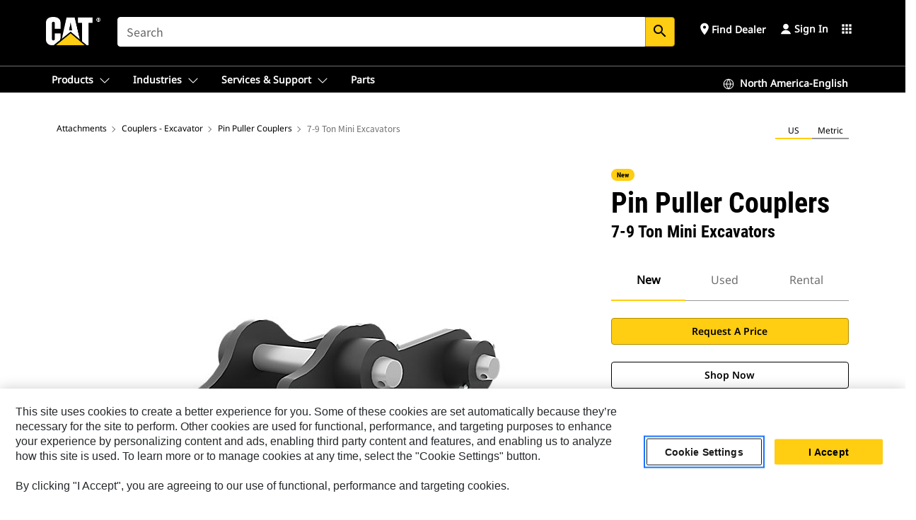

--- FILE ---
content_type: text/html; charset=UTF-8
request_url: https://www.cat.com/en_US/products/new/attachments/couplers-excavator/pin-puller-couplers/117905.html
body_size: 50915
content:



<!DOCTYPE HTML>
<html lang="en" xml:lang="en">
    <head>
    <meta charset="UTF-8"/>
    <meta name="template" content="deg---product-landing-editable"/>
    

    
    
<link rel="stylesheet" href="/etc.clientlibs/deg/clientlibs/clientlib-dependencies.min.5d18fc177c2b9da2d8bc26f6a27fdd3a.css" type="text/css">
<script src="/etc.clientlibs/deg/clientlibs/clientlib-dependencies.min.a8d10506f792891a66041fb5ea0095aa.js"></script>





    
<link rel="stylesheet" href="/etc.clientlibs/deg/clientlibs/clientlib-base.min.078c2e96dcf30046ac47ad3f8680501f.css" type="text/css">








    
    
    

    

    
    
    

    

<!-- START Custom code-->


<!-- OneTrust Cookies Consent Notice start -->
<script id="otDomainScript" src="https://cdn.cookielaw.org/scripttemplates/otSDKStub.js" type="text/javascript" charset="UTF-8" data-domain-script="6b32398a-3e80-4329-b54b-c689861a9fe9"></script>
<script type="text/javascript">function OptanonWrapper() { }</script>
<!-- OneTrust Cookies Consent Notice end -->

<!-- OneTrust Cookies Check Start -->
<script>
	var otDomainScript = document.getElementById("otDomainScript").getAttribute("data-domain-script");

	if (otDomainScript.includes("-test")) {
		document.cookie = "OptanonConsent=;domain=.cat.com;path=/;expires=Thu, 01 Jan 1970 00:00:00 GMT";
		document.cookie = "OptanonAlertBoxClosed=;domain=.cat.com;path=/;expires=Thu, 01 Jan 1970 00:00:00 GMT";
		document.cookie = "OptanonConsent=;domain=.caterpillar.com;path=/;expires=Thu, 01 Jan 1970 00:00:00 GMT";
		document.cookie = "OptanonAlertBoxClosed=;domain=.caterpillar.com;path=/;expires=Thu, 01 Jan 1970 00:00:00 GMT";
		document.cookie = "OptanonConsent=;domain=.fgwilson.com;path=/;expires=Thu, 01 Jan 1970 00:00:00 GMT";
		document.cookie = "OptanonAlertBoxClosed=;domain=.fgwilson.com;path=/;expires=Thu, 01 Jan 1970 00:00:00 GMT";
		document.cookie = "OptanonConsent=;domain=.mak-catmarine.com;path=/;expires=Thu, 01 Jan 1970 00:00:00 GMT";
		document.cookie = "OptanonAlertBoxClosed=;domain=.mak-catmarine.com;path=/;expires=Thu, 01 Jan 1970 00:00:00 GMT";
		document.cookie = "OptanonConsent=;domain=.perkins.com;path=/;expires=Thu, 01 Jan 1970 00:00:00 GMT";
		document.cookie = "OptanonAlertBoxClosed=;domain=.perkins.com;path=/;expires=Thu, 01 Jan 1970 00:00:00 GMT";
		document.cookie = "OptanonConsent=;domain=.progressrail.com;path=/;expires=Thu, 01 Jan 1970 00:00:00 GMT";
		document.cookie = "OptanonAlertBoxClosed=;domain=.progressrail.com;path=/;expires=Thu, 01 Jan 1970 00:00:00 GMT";
		document.cookie = "OptanonConsent=;domain=.solarturbines.com;path=/;expires=Thu, 01 Jan 1970 00:00:00 GMT";
		document.cookie = "OptanonAlertBoxClosed=;domain=.solarturbines.com;path=/;expires=Thu, 01 Jan 1970 00:00:00 GMT";
		document.cookie = "OptanonConsent=;domain=.spmoilandgas.com;path=/;expires=Thu, 01 Jan 1970 00:00:00 GMT";
		document.cookie = "OptanonAlertBoxClosed=;domain=.spmoilandgas.com;path=/;expires=Thu, 01 Jan 1970 00:00:00 GMT";
		document.cookie = "OptanonConsent=;domain=.tangentenergy.com;path=/;expires=Thu, 01 Jan 1970 00:00:00 GMT";
		document.cookie = "OptanonAlertBoxClosed=;domain=.tangentenergy.com;path=/;expires=Thu, 01 Jan 1970 00:00:00 GMT";
		document.cookie = "OptanonConsent=;domain=.pecktech.com;path=/;expires=Thu, 01 Jan 1970 00:00:00 GMT";
		document.cookie = "OptanonAlertBoxClosed=;domain=.pecktech.com;path=/;expires=Thu, 01 Jan 1970 00:00:00 GMT";
		document.cookie = "OptanonConsent=;domain=.anchorcoupling.com;path=/;expires=Thu, 01 Jan 1970 00:00:00 GMT";
		document.cookie = "OptanonAlertBoxClosed=;domain=.anchorcoupling.com;path=/;expires=Thu, 01 Jan 1970 00:00:00 GMT";
		document.cookie = "OptanonConsent=;domain=.anchorfluidsystems.com;path=/;expires=Thu, 01 Jan 1970 00:00:00 GMT";
		document.cookie = "OptanonAlertBoxClosed=;domain=.anchorfluidsystems.com;path=/;expires=Thu, 01 Jan 1970 00:00:00 GMT";
		document.cookie = "OptanonConsent=;domain=.catrentalstore.com;path=/;expires=Thu, 01 Jan 1970 00:00:00 GMT";
		document.cookie = "OptanonAlertBoxClosed=;domain=.catrentalstore.com;path=/;expires=Thu, 01 Jan 1970 00:00:00 GMT";
		document.cookie = "OptanonConsent=;domain=.catdealer.com;path=/;expires=Thu, 01 Jan 1970 00:00:00 GMT";
		document.cookie = "OptanonAlertBoxClosed=;domain=.catdealer.com;path=/;expires=Thu, 01 Jan 1970 00:00:00 GMT";
	}
</script>
<!-- OneTrust Cookies Check End -->


<!-- ue2laempublishaserverp02 -->



		
<meta name="site_category" content="Products"/>
<meta http-equiv="X-UA-Compatible" content="IE=edge,chrome=1"/>

<script>
	var currentPage = "/content/catdotcom/en_US/products/new/attachments/couplers-excavator/pin-puller-couplers/117905",isPerkins = 'false', isCatdotcom = 'false';
    window._cat_drl_loc_sev_url = "";
    window._cat_drl_loc_search_dist = "";
    window._cat_drl_loc_max_results = "";
	window._addPath_vanity = "";
	window.defaultUnitType = "us";
		window._cat_drl_loc_app_id = "";
    window._cat_drl_loc_app_url = "";
    window._bing_key= "As3LWGxakhWXqIL6M3BBWFqEZn9J2XDgt9H9oCm1qcTxWnRV2wp_cityZM0UuOOf";	
    window._helios_dls_url = "api.cat.com";
    if(currentPage.indexOf("/content/wwwperkins") === 0){
    	isPerkins='true';
    }
	if (currentPage.indexOf("/content/catdotcom") === 0) {
    	isCatdotcom = 'true';
	} 
    var currentLocaleString = "en_US";
	Granite.I18n.setLocale(currentLocaleString);
</script>

<script>
    // Added method to fetch the cookie value (needed for Datalayer push on page load)
    function getCookieVal(name){
        var arr = null,
            reg = new RegExp('(^| )' + name + '=([^;]+)');
        if(arr = document.cookie.match(reg)){
            return unescape(arr[2]);
        } else {
            return null;
        }
    }

    var catRecId = '',
        loginId = '',
        userGAInfo = '';

	var dataLayer = window.dataLayer || [],
	  siteID = 'catDotCom' == "" ? null : 'catDotCom',
	  templateID = 'deg---product-landing-editable' == "" ? null : 'deg---product-landing-editable',
	  templateBase = 'deg' == "" ? null : 'deg',
	  adiBu = 'BCP' == "" ? null : 'BCP',
	  adiApp = '' == "" ? null : '',
	  adiInd = '' == "" ? null : '',
	  adiAud = '' == "" ? null : '',
	  adiAudgoal = '' == "" ? null : '',
	  adiPripgkpi = '' == "" ? null : '',
	  adiSecpgkpi = '' == "" ? null : '',
	  dealerCode = '' == "" ? null : '',
	  dealerName = '' == "" ? null : '',
	  lastPublishedDate = '2025-12-04T00:29:39.253-06:00' == "" ? null : '2025-12-04T00:29:39.253-06:00',
	  b2cDataLayerFlag = true,
	  campaignFlag = false;

	var favDealer = JSON.parse(localStorage.getItem("favorite_dealer"));
	var dealerId = null,
		dealerCode = null,
		dealerName = null,
		dealerLocationName = null;
	if(favDealer) {
		dealerId = favDealer.dealerId;
		dealerCode = favDealer.ecommerceDealerCode;
		dealerName = favDealer.dealerName;
		dealerLocationName = favDealer.dealerLocationName;
	}

	// Get the RecId, loginId and GAInfo from the cookie

		loginId = null != getCookieVal('CWSID') ? getCookieVal('CWSID') : '';
		catRecId = null != getCookieVal('RECID') ? getCookieVal('RECID') : '';

        dataLayer.push({
            'catRecId': catRecId,
            'loginId': loginId
        });

		includeGAInfoDatalayerValues();

	function includeGAInfoDatalayerValues(){
			if((typeof isPingAccessEnabledFlag !== 'undefined' && isPingAccessEnabledFlag) ||
			   (typeof isGAInfoEnabledFlag !== 'undefined' && isGAInfoEnabledFlag)) {

				userGAInfo = null != getCookieVal('GAInfo') ? JSON.parse(getCookieVal('GAInfo')) : '';

					dataLayer.push({
                        'affClass': userGAInfo.affClass,
                        'affCode': userGAInfo.affCode,
                        'affiliationOrgCode': userGAInfo.affiliationOrgCode,
                        'hem': userGAInfo.hem,
                    })
			}
	}
        var serial_code_url = new URL(window.location.href);
        var serial_code = serial_code_url.searchParams.get("serial_number");

        var isPdp = true;
		var isPcp = false;
		var isPfp = false;
		var isPsfp = false;

		if(isPfp || isPsfp){
        		adiBu = '';
			    adiBu = (!adiBu || adiBu === "null") ? null : adiBu;
                 } 

		var adiContTypeValue = null;

		if(isPdp || isPcp || isPfp || isPsfp){
			adiContTypeValue = "awareness | engagement | consideration | lead gen";
		} else {
			adiContTypeValue = '' == "" ? null : '';
		}

	dataLayer.push({
		'zipCode': sessionStorage.getItem('bcpZip'),
		'siteID': siteID,
        'dealerId' : dealerId,
        'dealerCode' : dealerCode,
        'dealerName' : dealerName,
        'dealerLocationName' : dealerLocationName,
		'templateID': templateID,
		'templateBase': templateBase,
		'adiBu'	: adiBu,
		'adiApp' : adiApp,
		'adiContType' : adiContTypeValue,
		'adiInd' : adiInd,
		'adiAud' : adiAud,
        'adiAudgoal' : adiAudgoal,
        'adiPripgkpi' : adiPripgkpi,
        'adiSecpgkpi' : adiSecpgkpi,
        'storeID' : dealerCode,
		'storeCode' : dealerCode,
		'storeName' : dealerName,
		'lastPubDate' : lastPublishedDate,
		'campaignFlag' : campaignFlag,
                'serialNumber' : serial_code
      	});
	if(b2cDataLayerFlag){
	    if(getCookieVal('li_aemgainfo')){
	        var aemgainfo = JSON.parse(getCookieVal('li_aemgainfo'));
	        var dataLayer = window.dataLayer || [];
	        dataLayer.push({
	            'event':'b2cloaded',
	            'companyID' : aemgainfo.companyID,
	            'hem' : aemgainfo.hem,
	            'loginID' : aemgainfo.loginID,
	            'catRecId' : aemgainfo.catRecId,
	            'affClass' : aemgainfo.affClass,
	            'affCode' : aemgainfo.affCode,
	            'b2cdealerCode' : aemgainfo.b2cdealerCode,
	            'topLvlOrgCode' : aemgainfo.topLvlOrgCode,
	            'b2cObjectID' : aemgainfo.b2cObjectID,
	            'b2cUserType' : aemgainfo.b2cUserType
	        })
	    }
	    else{
	    	document.cookie = 'li_aemgainfo = {"companyID":"","hem":"","loginID":"","catRecId":"","affClass":"","affCode":"","b2cdealerCode":"","topLvlOrgCode":"","b2cObjectID":"","b2cUserType":""}'+ '; path=/; Secure; SameSite=Lax';
	        var dataLayer = window.dataLayer || [];
	        dataLayer.push({
	            'event':'b2cloaded',
	            'companyID' : "",
	            'hem' : "",
	            'loginID' : "",
	            'catRecId' : "",
	            'affClass' : "",
	            'affCode' : "",
	            'b2cdealerCode' : "",
	            'topLvlOrgCode' : "",
	            'b2cObjectID' : "",
	            'b2cUserType' : ""
	        })
	    }
		
	}

</script>

<!-- Google Tag Manager -->
<script>(function(w,d,s,l,i){w[l]=w[l]||[];w[l].push({'gtm.start':
new Date().getTime(),event:'gtm.js'});var f=d.getElementsByTagName(s)[0],
j=d.createElement(s),dl=l!='dataLayer'?'&l='+l:'';j.async=true;j.src=
'//www.googletagmanager.com/gtm.js?id='+i+dl;f.parentNode.insertBefore(j,f);
})(window,document,'script','dataLayer','GTM-5JB4X4');</script>
<!-- End Google Tag Manager -->

<meta name="viewport" content="width=device-width, initial-scale=1.0"/>
<meta name="keywords" content="new, 7-9 Ton Mini Excavators"/>
<meta name="twitter:card" content="summary_large_image"/>




<!-- Open Group tagging : Social network (OpenGraph) metatag values -->



<meta property="og:site_name" content="https://www.cat.com/en_US/products/new/attachments/couplers-excavator/pin-puller-couplers/117905.html"/>



<!-- Page Tag list -->

	
		<meta name="product_line" content="Products^Attachments^Couplers - Excavator^Pin Puller Couplers^7-9 Ton Mini Excavators"/>
    
		<meta name="acquisition_type" content="acquisition_type^new"/>
    

<!-- Blog Tag list -->

	
		<meta name="b_tags_product_line" content="Products^Attachments^Couplers - Excavator^Pin Puller Couplers^7-9 Ton Mini Excavators"/>
    
		<meta name="b_tags_acquisition_type" content="acquisition_type^new"/>
    

<!-- Blog Tag list End -->

<!-- Published Date to metatag for blogCards -->



	<link rel="shortcut icon" type="image/vnd.microsoft.icon" href='/content/dam/favicons/Favicon.png'/>



	<link rel="apple-touch-icon-precomposed" sizes="57x57" href='/content/dam/favicons/catdotcomFavicon.png/_jcr_content/renditions/cq5dam.thumbnail.57.57.png'/>
	<link rel="apple-touch-icon-precomposed" sizes="72x72" href='/content/dam/favicons/catdotcomFavicon.png/_jcr_content/renditions/cq5dam.thumbnail.72.72.png'/>
	<link rel="apple-touch-icon-precomposed" sizes="114x114" href='/content/dam/favicons/catdotcomFavicon.png/_jcr_content/renditions/cq5dam.thumbnail.114.114.png'/>
	<link rel="apple-touch-icon-precomposed" sizes="144x144" href='/content/dam/favicons/catdotcomFavicon.png/_jcr_content/renditions/cq5dam.thumbnail.144.144.png'/>


<meta name="description" content="Increase machine versatility, reduce costs, and improve overall production with Cat® Pin Puller Couplers for Mini Excavators."/>




    
    

    
    
    
    



<title>7-9 Ton Mini Excavators Pin Puller Couplers | Cat | Caterpillar</title>
<link rel="canonical" href='https://www.cat.com/en_US/products/new/attachments/couplers-excavator/pin-puller-couplers/117905.html'/>
<!-- Global Editable Whitelabel CSS-->
<link rel="stylesheet" href="/content/catdotcom/en_US/_jcr_content.editable-whitelabel-v2.css"/>
</head>
    <body class="page basicpage auth" data-offset="84">
        
        
            

<!-- Google Tag Manager (noscript) -->
<noscript><iframe src="//www.googletagmanager.com/ns.html?id=GTM-5JB4X4" height="0" width="0" style="display:none;visibility:hidden"></iframe></noscript>
<!-- End Google Tag Manager (noscript) -->
            



            


<div class="root responsivegrid">


<div class="aem-Grid aem-Grid--12 aem-Grid--default--12 ">
    
    <div class="inheritedExperienceFragment experiencefragment aem-GridColumn aem-GridColumn--default--12">

    
    

    



<div class="xf-content-height">
    


<div class="aem-Grid aem-Grid--12 aem-Grid--default--12 ">
    
    <div class="cookie aem-GridColumn aem-GridColumn--default--12">








    
    
<link rel="stylesheet" href="/etc.clientlibs/deg/components/content/general/cookie/v3/cookie/clientlibs/site.min.52a649af8eb7e6a89c8e5056137c5aa5.css" type="text/css">



    
    
<script src="/etc.clientlibs/deg/components/content/general/cookie/v3/cookie/clientlibs/site.min.d6bb5a271a50721dc8913a051877eb51.js"></script>





<div class="ot-cookie-banner" style="display:none;">
    
        <input type="hidden" id="locale-page-publish" value="en_US"/>
    

    
</div></div>
<div class="header aem-GridColumn aem-GridColumn--default--12">

<!-- HTML  -->


<div class="skip-to-content">
  <a class="skip-to-content-link" href="#mainContent">Skip to main content</a>
</div>

<div class="skip-search-crawl d-print-none">
  <header class="mega--nav tfn header auth-track">
    
    
    
    
    
    
    
    
    
    <input type="hidden" id="exp-fragment-resource" data-azure-path="/content/catdotcom/en_US/products/new/attachments/couplers-excavator/pin-puller-couplers/117905"/>
    <div style="display: none;" id="isDealer"></div>
    <div style="display: none;" id="dealerPage" data-dealerPage="/content/catdotcom/en_US/support/dealer-locator.html"></div>

    <div class="container container--mega-nav">
      <div class="row">
        <input hidden id="showSearch" value="true"/>
        <input hidden id="showAdvanceSearch" value="false"/>
        <div class="col header-container">
          
          



<a href="#" onclick="" class="menu-toggle" data-open-label="menu" data-close-label="close" aria-label="Menu" style="display: none;"><span></span></a>
<a href="/en_US.html" class="logo">
	<picture>
              <source media="(min-width: 1023px)" srcset="https://s7d2.scene7.com/is/image/Caterpillar/CM20160629-33279-63115?fmt=png-alpha"/>
              <img src="https://s7d2.scene7.com/is/image/Caterpillar/CM20160629-33279-63115?fmt=png-alpha" alt="Caterpillar Logo"/>
              <img class="logo--print" src="https://s7d2.scene7.com/is/image/Caterpillar/CM20160629-33279-63115?fmt=png-alpha" alt="Caterpillar Logo"/>
	</picture>
</a>


    


          
            
            
            
              <div class="search-wrap open header-middle">
                


	
	
    
<link rel="stylesheet" href="/etc.clientlibs/deg/components/structure/search/v2/search/clientlibs/site.min.040091e378d13312ca799339b87aea61.css" type="text/css">
<link rel="stylesheet" href="/etc.clientlibs/deg/components/structure/search/v1/search/clientlibs/site.min.7ea43d628062d274409239af092e2700.css" type="text/css">



	
	<form action="/en_US/search/search-results.html" class="search-inner search siteSearchForm" id="global_search" name="global_search" method="GET">
		<!-- <i class="material-icons" id="siteSearchForm_search_icon">search</i> -->
		<label for="searchInput" class="sr-only">Search</label>
		
		
			<input type="search" class="input-large search-input" id="searchInput" name="search" placeholder="Search" autocomplete="off" onkeyup="newCatdotcomSearchAutoSuggestHeader(this, 'global_search');"/>
		
		

		<input type="hidden" name="pagePath" id="pagePath" value="/content/catdotcom/en_US/products/new/attachments/couplers-excavator/pin-puller-couplers/117905"/>
		<input type="hidden" id="newSearchEnabled" value="true"/>

		
		<button type="submit" class="button button-primary button-sm global-search-btn" aria-label="Search"><i class="material-icons" id="siteSearchForm_search_icon">search</i></button>
		<!-- <a href="#" onclick="" class="search-close">&#215;</a> -->
		<div id="global_searchsearchInputSuggBox" class="suggestionBox col-7 col-lg-10 col-md-8 col-sm-6 col-xs-6" style="display:none">
			
				<div class="suggestionBoxSearchHeader" style="display:none">
					<div class="suggestionBoxHeading">SUGGESTED KEYWORDS</div>
					<div id="SuggKeywordsHeader">
					</div>
				</div>
				<div class="suggestionBoxSearchHeader" style="display:none">
					<div class="suggestionBoxHeading">SUGGESTED PRODUCTS</div>
					<div id="SuggProductsHeader">
					</div>
				</div>
				<div class="suggestionBoxSearchHeader" style="display:none">
					<div class="suggestionBoxHeading">SUGGESTED CONTENT</div>
					<div id="SuggCategoriesHeader">
					</div>
				</div>
			
			<!-- end existing aem autosuggest -->
		</div>
	</form>


    

              </div>
            
          
          <ul class="utility--links">
            
              <!-- <sly data-sly-test="true"> -->
                <!-- <a href="#" target="_blank" onclick=""
                  role="button" class="search-toggle search auth-track "
                  aria-label="Search" id="utility_links_search">
                  <i class="material-icons" id="utility_links_search_icon" aria-hidden="true">search</i><span
                    class="utility_search">Search</span> -->

                <!-- </a> -->

                <!-- <div class="search-wrap open"> -->
                  <!-- <sly data-sly-resource="search" /> -->
                <!-- </div> -->
              <!-- </sly> -->
            </li>
            
            
              <a class="logged-in-mobile-icon my-account-loggedin-mobile myaccount-welcome" href="#" role="button" data-account-drawer="mega-accountlinks" aria-label="account" style="display: none;" data-toggle="modal" data-target="#my-account__modal--logged-in-mob">
                <i class="material-icons person" aria-hidden="true">person</i><i class="material-icons clear" style="display: none;" aria-hidden="true">clear</i>
              </a>
              <a class="logged-in-mobile-icon my-account-default my-account-default-mobile" href="#" role="button" data-account-drawer="mega-accountlinks-default" data-toggle="modal" data-target="#my-account__modal--default-mob">
                <i class="material-icons person" aria-hidden="true">person</i><i class="material-icons clear" style="display: none;" aria-hidden="true">clear</i>
              </a>
            

            
            
              
                <li class="utility--links__find-dealer findDealer auth-track">
                  <!-- link before dealer chosen -->
                   <a href="#" role="button" class="show-label" data-toggle="modal" data-target="#launch-this-modal-window12" id="utility_links_findDealer_place" style="">
                      <i class="material-icons" id="utility_links_findDealer_place_icon" aria-hidden="true">place</i><span>
                        Find Dealer
                        
                      </span>
                    </a> 
                   <!-- link after dealer chosen -->
                  <div class="drop--menu">
                    <a href="#" role="button" class="dropdown-button show-label dealer-info__show-abel" id="utility_links_dropdown_btn_place" style=""></a>
                    <ul class="menu--content" role="dialog" aria-modal="true" aria-labelledby="directionDialogTitle">
                      <li><a href="#" role="button" class="close">&#215;</a></li>
                      <li class="dealer--info">
                        <p id="directionDialogTitle" class="title" aria-level="3" role="heading" data-dealer-code=""></p>
                        <button type="button" aria-hidden="false" class="close" data-dismiss="modal" aria-label="Close">
                          <span aria-hidden="true">&times;</span>
                        </button> <!-- <p class="time">Open Till 5PM</p> -->
                        <hr aria-hidden="true"/>
                        <p class="dealer-address"></p> <a role="button" href="" class="cat-follow fav-dealer-direction" onclick="getFavDealerDirection(event,this);">Directions</a> <a role="button" class="cat-follow fav-dealer-info-follow" href="#" data-toggle="modal" data-target="#launch-this-modal-window12">Dealer Details</a>
                        <hr/> <a class="button button-tertiary find-dealer-follow" role="button" href="#" data-toggle="modal" data-target="#launch-this-modal-window12">Find Another Dealer</a>
                      </li>
                    </ul>
                  </div>
                </li>
              
            

            


            
            

    
    

    <!-- My Account - Default -->
    

    <!-- Default - Desktop view -->
    
        <li class="utility--links__dropdown my-account-default my-account-default-desktop utility--links__account" data-b2c-version="true">
            <div class="drop--menu">
                <a href="#" class="newAccount" role="button" data-toggle="modal" data-target="#my-account__modal-default" aria-label="Sign In">
                    <div class="account-header-section">
                        <svg class="my-account-icon" xmlns="http://www.w3.org/2000/svg" width="16" height="16" viewBox="0 0 16 16" fill="none">
                            <path d="M8.00008 0.736694C5.85629 0.736694 4.11841 2.47458 4.11841 4.61836C4.11841 6.76215 5.85629 8.50003 8.00008 8.50003C10.1439 8.50003 11.8817 6.76215 11.8817 4.61836C11.8817 2.47458 10.1439 0.736694 8.00008 0.736694Z" fill="currentColor"/>
                            <path d="M7.99995 9.57263C6.46353 9.57263 4.9668 10.0605 3.72555 10.966C2.48429 11.8715 1.56264 13.1477 1.09347 14.6107C1.04469 14.7628 1.07151 14.9291 1.16564 15.0581C1.25976 15.1871 1.40987 15.2634 1.56958 15.2634H14.4303C14.59 15.2634 14.7401 15.1871 14.8343 15.0581C14.9284 14.9291 14.9552 14.7628 14.9064 14.6107C14.4373 13.1477 13.5156 11.8715 12.2744 10.966C11.0331 10.0605 9.53637 9.57263 7.99995 9.57263Z" fill="currentColor"/>
                        </svg>
                        <span class="account-name"><div>Sign In</div></span>
                    </div>
                </a>
                <!-- Default Modal - Desktop view -->
                <div class="modal fade auth small full-inner my-account__modal" id="my-account__modal-default" tabindex="-1" role="dialog" aria-labelledby="my-account Modal" aria-hidden="true">
                    <div class="modal-dialog my-account__content">
                        <div class="modal-content">
                            <div class="modal-header my-account__header">
                                <span class="modal-title my-account__title" id="my-account">Account</span>
                                <button type="button" class="close my-account__close-btn" data-dismiss="modal" aria-label="Close">
				 <span class="my-account__closeIcon"><svg xmlns="http://www.w3.org/2000/svg" width="32" height="32" viewBox="0 0 32 32" fill="none">
								<path d="M21.185 11.5317C21.3829 11.3338 21.3829 11.013 21.185 10.8151C20.9872 10.6173 20.6664 10.6173 20.4685 10.8151L16.0001 15.2836L11.5317 10.8151C11.3338 10.6173 11.013 10.6173 10.8151 10.8151C10.6173 11.013 10.6173 11.3338 10.8151 11.5317L15.2836 16.0001L10.8151 20.4685C10.6173 20.6664 10.6173 20.9872 10.8151 21.185C11.013 21.3829 11.3338 21.3829 11.5317 21.185L16.0001 16.7166L20.4685 21.185C20.6664 21.3829 20.9872 21.3829 21.185 21.185C21.3829 20.9872 21.3829 20.6664 21.185 20.4685L16.7166 16.0001L21.185 11.5317Z" fill="#3F3F3F"/>
							 </svg></span>
                                </button>
                            </div>
                            <div class="modal-body my-account__body">
                                <div class="my-account-buttons">
                                    <a href="/en_US/account/login.html" class="button button-primary header-buttons" role="button" aria-label="Sign In to your account">
                                        Sign In
                                    </a>
                                    <a href="/en_US/account/register.html" class="button button-secondary header-buttons" role="button" aria-label="Create account">
                                         Create Account
                                    </a>
                                </div>
                                <div class="my-account-section">
                                    <p><b>One Account. All of Cat.</b></p>
<p>If you already have an existing account with another Cat App, you can use the same account to sign in here. </p>

                                </div>
                                <hr class='links-separator'/>
                                <div class="my-account__external-links-section">
                                    <div class="my-account-external-links__item">
                                        <a class="my-account-external-links__link" href="https://vl.cat.com/visionlink?ui_locales=en-US" target="_blank" rel="noopener noreferrer">
                                            <span>My Fleet | VisionLink </span>
                                            <span>
                                    <svg width="16" height="16" viewBox="0 0 16 16" fill="none" xmlns="http://www.w3.org/2000/svg">
                                        <path d="M1.89488 1.89488C1.99625 1.79352 2.13373 1.73657 2.27709 1.73657H6.95939C7.23554 1.73657 7.45939 1.51271 7.45939 1.23657C7.45939 0.96043 7.23554 0.736572 6.95939 0.736572H2.27709C1.86852 0.736572 1.47668 0.898876 1.18778 1.18778C0.898876 1.47668 0.736572 1.86852 0.736572 2.27709V13.7227C0.736572 14.1313 0.898876 14.5231 1.18778 14.812C1.47668 15.1009 1.86851 15.2632 2.27709 15.2632H13.7227C14.1313 15.2632 14.5231 15.1009 14.812 14.812C15.1009 14.5231 15.2632 14.1313 15.2632 13.7227V9.04042C15.2632 8.76428 15.0394 8.54042 14.7632 8.54042C14.4871 8.54042 14.2632 8.76428 14.2632 9.04042V13.7227C14.2632 13.8661 14.2063 14.0036 14.1049 14.1049C14.0036 14.2063 13.8661 14.2632 13.7227 14.2632H2.27709C2.13373 14.2632 1.99625 14.2063 1.89488 14.1049C1.79352 14.0036 1.73657 13.8661 1.73657 13.7227V2.27709C1.73657 2.13373 1.79352 1.99625 1.89488 1.89488Z" fill="#666565"></path>
                                        <path d="M15.158 0.929187C15.1336 0.897874 15.1055 0.869544 15.0744 0.844842C14.989 0.777061 14.8811 0.736572 14.7636 0.736572H11.1218C10.8457 0.736572 10.6218 0.96043 10.6218 1.23657C10.6218 1.51271 10.8457 1.73657 11.1218 1.73657H13.5565L7.64669 7.64635C7.45143 7.84162 7.45143 8.1582 7.64669 8.35346C7.84195 8.54872 8.15854 8.54872 8.3538 8.35346L14.2636 2.44364V4.87837C14.2636 5.15451 14.4875 5.37837 14.7636 5.37837C15.0398 5.37837 15.2636 5.15451 15.2636 4.87837V1.23657C15.2636 1.15043 15.2418 1.06938 15.2035 0.998621C15.2007 0.993547 15.1979 0.98851 15.195 0.983513C15.1864 0.968959 15.1771 0.954746 15.1669 0.940935C15.164 0.936986 15.161 0.933069 15.158 0.929187Z" fill="#666565"></path>
                                    </svg>
                                    </span>
                                        </a>
                                    </div>
                                
                                    <div class="my-account-external-links__item">
                                        <a class="my-account-external-links__link" href="https://mycatfinancial.com/GC_Login" target="_blank" rel="noopener noreferrer">
                                            <span>MyCatFinancial</span>
                                            <span>
                                    <svg width="16" height="16" viewBox="0 0 16 16" fill="none" xmlns="http://www.w3.org/2000/svg">
                                        <path d="M1.89488 1.89488C1.99625 1.79352 2.13373 1.73657 2.27709 1.73657H6.95939C7.23554 1.73657 7.45939 1.51271 7.45939 1.23657C7.45939 0.96043 7.23554 0.736572 6.95939 0.736572H2.27709C1.86852 0.736572 1.47668 0.898876 1.18778 1.18778C0.898876 1.47668 0.736572 1.86852 0.736572 2.27709V13.7227C0.736572 14.1313 0.898876 14.5231 1.18778 14.812C1.47668 15.1009 1.86851 15.2632 2.27709 15.2632H13.7227C14.1313 15.2632 14.5231 15.1009 14.812 14.812C15.1009 14.5231 15.2632 14.1313 15.2632 13.7227V9.04042C15.2632 8.76428 15.0394 8.54042 14.7632 8.54042C14.4871 8.54042 14.2632 8.76428 14.2632 9.04042V13.7227C14.2632 13.8661 14.2063 14.0036 14.1049 14.1049C14.0036 14.2063 13.8661 14.2632 13.7227 14.2632H2.27709C2.13373 14.2632 1.99625 14.2063 1.89488 14.1049C1.79352 14.0036 1.73657 13.8661 1.73657 13.7227V2.27709C1.73657 2.13373 1.79352 1.99625 1.89488 1.89488Z" fill="#666565"></path>
                                        <path d="M15.158 0.929187C15.1336 0.897874 15.1055 0.869544 15.0744 0.844842C14.989 0.777061 14.8811 0.736572 14.7636 0.736572H11.1218C10.8457 0.736572 10.6218 0.96043 10.6218 1.23657C10.6218 1.51271 10.8457 1.73657 11.1218 1.73657H13.5565L7.64669 7.64635C7.45143 7.84162 7.45143 8.1582 7.64669 8.35346C7.84195 8.54872 8.15854 8.54872 8.3538 8.35346L14.2636 2.44364V4.87837C14.2636 5.15451 14.4875 5.37837 14.7636 5.37837C15.0398 5.37837 15.2636 5.15451 15.2636 4.87837V1.23657C15.2636 1.15043 15.2418 1.06938 15.2035 0.998621C15.2007 0.993547 15.1979 0.98851 15.195 0.983513C15.1864 0.968959 15.1771 0.954746 15.1669 0.940935C15.164 0.936986 15.161 0.933069 15.158 0.929187Z" fill="#666565"></path>
                                    </svg>
                                    </span>
                                        </a>
                                    </div>
                                </div>
                            </div>
                            <div class="modal-footer my-account__footer">
                                <div class="modal-footer__full-width-container">
                                    <button class="button button-tertiary" type="button" data-dismiss="modal" aria-label="Close">Close
                                    </button>
                                </div>
                            </div>
                        </div>
                    </div>
                </div>
            </div>
        </li>
    

    <!-- My Account - LoggedIn -->
    

    <!-- LoggedIn - Desktop view -->
    
        <li class="utility--links__dropdown my-account-loggedin utility--links__account" style="display: none;">
            <div class="drop--menu">
                <a href="#" class="newAccount" role="button" data-toggle="modal" data-target="#my-account__modal--logged-in">
                    <div class="account-header-section">
                        <svg class="my-account-icon" xmlns="http://www.w3.org/2000/svg" width="16" height="16" viewBox="0 0 16 16" fill="none">
                            <path d="M8.00008 0.736694C5.85629 0.736694 4.11841 2.47458 4.11841 4.61836C4.11841 6.76215 5.85629 8.50003 8.00008 8.50003C10.1439 8.50003 11.8817 6.76215 11.8817 4.61836C11.8817 2.47458 10.1439 0.736694 8.00008 0.736694Z" fill="currentColor"/>
                            <path d="M7.99995 9.57263C6.46353 9.57263 4.9668 10.0605 3.72555 10.966C2.48429 11.8715 1.56264 13.1477 1.09347 14.6107C1.04469 14.7628 1.07151 14.9291 1.16564 15.0581C1.25976 15.1871 1.40987 15.2634 1.56958 15.2634H14.4303C14.59 15.2634 14.7401 15.1871 14.8343 15.0581C14.9284 14.9291 14.9552 14.7628 14.9064 14.6107C14.4373 13.1477 13.5156 11.8715 12.2744 10.966C11.0331 10.0605 9.53637 9.57263 7.99995 9.57263Z" fill="currentColor"/>
                        </svg>
                        <span class="account-name myaccount-welcome"></span>
                    </div>
                </a>
                <!-- LoggedIn Modal - Desktop view -->
                <div class="modal fade auth small full-inner my-account__modal" id="my-account__modal--logged-in" tabindex="-1" role="dialog" aria-labelledby="my-account Modal" aria-hidden="true">
                    <div class="modal-dialog my-account__content">
                        <div class="modal-content">
                            <div class="modal-header my-account__header">
                                <span class="modal-title my-account__title" id="my-account"></span>
                                <button type="button" class="close my-account__close-btn" data-dismiss="modal" aria-label="Close">
                                    <svg xmlns="http://www.w3.org/2000/svg" width="32" height="32" viewBox="0 0 32 32" fill="none">
                                        <path d="M21.185 11.5317C21.3829 11.3338 21.3829 11.013 21.185 10.8151C20.9872 10.6173 20.6664 10.6173 20.4685 10.8151L16.0001 15.2836L11.5317 10.8151C11.3338 10.6173 11.013 10.6173 10.8151 10.8151C10.6173 11.013 10.6173 11.3338 10.8151 11.5317L15.2836 16.0001L10.8151 20.4685C10.6173 20.6664 10.6173 20.9872 10.8151 21.185C11.013 21.3829 11.3338 21.3829 11.5317 21.185L16.0001 16.7166L20.4685 21.185C20.6664 21.3829 20.9872 21.3829 21.185 21.185C21.3829 20.9872 21.3829 20.6664 21.185 20.4685L16.7166 16.0001L21.185 11.5317Z" fill="#3F3F3F"/>
                                    </svg>
                                </button>
                            </div>
                            <div class="modal-body my-account__body">
                                <div class="account-dashboard-section">
                                    <div class="account-dashboard-header-section tertiary-nav-links-container">
                                        <ul class="account-section-links tertiary-nav-links-list">
                                            <li>
                                                <a href="/en_US/account/myaccount.html" class="account-dashboard-section-links-li tertiary-nav-link">
                                                    Overview
                                                </a>
                                            </li>
                                        </ul>
<ul class="account-section-links tertiary-nav-links-list">
                                            <li>
                                                <a href="/en_US/account/myaccount/account-information.html" class="account-dashboard-section-links-li tertiary-nav-link">
                                                    Account Information
                                                </a>
                                            </li>
                                        </ul>
<ul class="account-section-links tertiary-nav-links-list">
                                            <li>
                                                <a href="/en_US/account/myaccount/site-settings.html" class="account-dashboard-section-links-li tertiary-nav-link">
                                                    Site Settings
                                                </a>
                                            </li>
                                        </ul>
<ul class="account-section-links tertiary-nav-links-list">
                                            <li>
                                                <a href="/en_US/account/myaccount/security.html" class="account-dashboard-section-links-li tertiary-nav-link">
                                                    Security Settings
                                                </a>
                                            </li>
                                        </ul>

                                        <div class="my-account__signout">
                                            <a href="/en_US.html" class="account-signout">Sign out</a>
                                        </div>
                                    </div>
                                </div>
                                <hr class='links-separator'/>
                                <div class="my-account__owner-links-section">
                                    <div class="my-account-owner-links__item">
                                        <a class="my-account-owner-links__link" href="https://parts.cat.com/en/catcorp/OrderStatusInquiry" target="_blank">
                                            <span>Check Order Status</span>
                                            <span>
                                    <svg width="16" height="16" viewBox="0 0 16 16" fill="none" xmlns="http://www.w3.org/2000/svg">
                                        <path d="M1.89488 1.89488C1.99625 1.79352 2.13373 1.73657 2.27709 1.73657H6.95939C7.23554 1.73657 7.45939 1.51271 7.45939 1.23657C7.45939 0.96043 7.23554 0.736572 6.95939 0.736572H2.27709C1.86852 0.736572 1.47668 0.898876 1.18778 1.18778C0.898876 1.47668 0.736572 1.86852 0.736572 2.27709V13.7227C0.736572 14.1313 0.898876 14.5231 1.18778 14.812C1.47668 15.1009 1.86851 15.2632 2.27709 15.2632H13.7227C14.1313 15.2632 14.5231 15.1009 14.812 14.812C15.1009 14.5231 15.2632 14.1313 15.2632 13.7227V9.04042C15.2632 8.76428 15.0394 8.54042 14.7632 8.54042C14.4871 8.54042 14.2632 8.76428 14.2632 9.04042V13.7227C14.2632 13.8661 14.2063 14.0036 14.1049 14.1049C14.0036 14.2063 13.8661 14.2632 13.7227 14.2632H2.27709C2.13373 14.2632 1.99625 14.2063 1.89488 14.1049C1.79352 14.0036 1.73657 13.8661 1.73657 13.7227V2.27709C1.73657 2.13373 1.79352 1.99625 1.89488 1.89488Z" fill="#666565"></path>
                                        <path d="M15.158 0.929187C15.1336 0.897874 15.1055 0.869544 15.0744 0.844842C14.989 0.777061 14.8811 0.736572 14.7636 0.736572H11.1218C10.8457 0.736572 10.6218 0.96043 10.6218 1.23657C10.6218 1.51271 10.8457 1.73657 11.1218 1.73657H13.5565L7.64669 7.64635C7.45143 7.84162 7.45143 8.1582 7.64669 8.35346C7.84195 8.54872 8.15854 8.54872 8.3538 8.35346L14.2636 2.44364V4.87837C14.2636 5.15451 14.4875 5.37837 14.7636 5.37837C15.0398 5.37837 15.2636 5.15451 15.2636 4.87837V1.23657C15.2636 1.15043 15.2418 1.06938 15.2035 0.998621C15.2007 0.993547 15.1979 0.98851 15.195 0.983513C15.1864 0.968959 15.1771 0.954746 15.1669 0.940935C15.164 0.936986 15.161 0.933069 15.158 0.929187Z" fill="#666565"></path>
                                    </svg>
                                    </span>
                                        </a>
                                    </div>
                                
                                    <div class="my-account-owner-links__item">
                                        <a class="my-account-owner-links__link" href="https://mycatfinancial.com/GC_Login" target="_blank">
                                            <span>Make a Payment</span>
                                            <span>
                                    <svg width="16" height="16" viewBox="0 0 16 16" fill="none" xmlns="http://www.w3.org/2000/svg">
                                        <path d="M1.89488 1.89488C1.99625 1.79352 2.13373 1.73657 2.27709 1.73657H6.95939C7.23554 1.73657 7.45939 1.51271 7.45939 1.23657C7.45939 0.96043 7.23554 0.736572 6.95939 0.736572H2.27709C1.86852 0.736572 1.47668 0.898876 1.18778 1.18778C0.898876 1.47668 0.736572 1.86852 0.736572 2.27709V13.7227C0.736572 14.1313 0.898876 14.5231 1.18778 14.812C1.47668 15.1009 1.86851 15.2632 2.27709 15.2632H13.7227C14.1313 15.2632 14.5231 15.1009 14.812 14.812C15.1009 14.5231 15.2632 14.1313 15.2632 13.7227V9.04042C15.2632 8.76428 15.0394 8.54042 14.7632 8.54042C14.4871 8.54042 14.2632 8.76428 14.2632 9.04042V13.7227C14.2632 13.8661 14.2063 14.0036 14.1049 14.1049C14.0036 14.2063 13.8661 14.2632 13.7227 14.2632H2.27709C2.13373 14.2632 1.99625 14.2063 1.89488 14.1049C1.79352 14.0036 1.73657 13.8661 1.73657 13.7227V2.27709C1.73657 2.13373 1.79352 1.99625 1.89488 1.89488Z" fill="#666565"></path>
                                        <path d="M15.158 0.929187C15.1336 0.897874 15.1055 0.869544 15.0744 0.844842C14.989 0.777061 14.8811 0.736572 14.7636 0.736572H11.1218C10.8457 0.736572 10.6218 0.96043 10.6218 1.23657C10.6218 1.51271 10.8457 1.73657 11.1218 1.73657H13.5565L7.64669 7.64635C7.45143 7.84162 7.45143 8.1582 7.64669 8.35346C7.84195 8.54872 8.15854 8.54872 8.3538 8.35346L14.2636 2.44364V4.87837C14.2636 5.15451 14.4875 5.37837 14.7636 5.37837C15.0398 5.37837 15.2636 5.15451 15.2636 4.87837V1.23657C15.2636 1.15043 15.2418 1.06938 15.2035 0.998621C15.2007 0.993547 15.1979 0.98851 15.195 0.983513C15.1864 0.968959 15.1771 0.954746 15.1669 0.940935C15.164 0.936986 15.161 0.933069 15.158 0.929187Z" fill="#666565"></path>
                                    </svg>
                                    </span>
                                        </a>
                                    </div>
                                
                                    <div class="my-account-owner-links__item">
                                        <a class="my-account-owner-links__link" href="https://vl.cat.com/home" target="_blank">
                                            <span>Manage Fleet</span>
                                            <span>
                                    <svg width="16" height="16" viewBox="0 0 16 16" fill="none" xmlns="http://www.w3.org/2000/svg">
                                        <path d="M1.89488 1.89488C1.99625 1.79352 2.13373 1.73657 2.27709 1.73657H6.95939C7.23554 1.73657 7.45939 1.51271 7.45939 1.23657C7.45939 0.96043 7.23554 0.736572 6.95939 0.736572H2.27709C1.86852 0.736572 1.47668 0.898876 1.18778 1.18778C0.898876 1.47668 0.736572 1.86852 0.736572 2.27709V13.7227C0.736572 14.1313 0.898876 14.5231 1.18778 14.812C1.47668 15.1009 1.86851 15.2632 2.27709 15.2632H13.7227C14.1313 15.2632 14.5231 15.1009 14.812 14.812C15.1009 14.5231 15.2632 14.1313 15.2632 13.7227V9.04042C15.2632 8.76428 15.0394 8.54042 14.7632 8.54042C14.4871 8.54042 14.2632 8.76428 14.2632 9.04042V13.7227C14.2632 13.8661 14.2063 14.0036 14.1049 14.1049C14.0036 14.2063 13.8661 14.2632 13.7227 14.2632H2.27709C2.13373 14.2632 1.99625 14.2063 1.89488 14.1049C1.79352 14.0036 1.73657 13.8661 1.73657 13.7227V2.27709C1.73657 2.13373 1.79352 1.99625 1.89488 1.89488Z" fill="#666565"></path>
                                        <path d="M15.158 0.929187C15.1336 0.897874 15.1055 0.869544 15.0744 0.844842C14.989 0.777061 14.8811 0.736572 14.7636 0.736572H11.1218C10.8457 0.736572 10.6218 0.96043 10.6218 1.23657C10.6218 1.51271 10.8457 1.73657 11.1218 1.73657H13.5565L7.64669 7.64635C7.45143 7.84162 7.45143 8.1582 7.64669 8.35346C7.84195 8.54872 8.15854 8.54872 8.3538 8.35346L14.2636 2.44364V4.87837C14.2636 5.15451 14.4875 5.37837 14.7636 5.37837C15.0398 5.37837 15.2636 5.15451 15.2636 4.87837V1.23657C15.2636 1.15043 15.2418 1.06938 15.2035 0.998621C15.2007 0.993547 15.1979 0.98851 15.195 0.983513C15.1864 0.968959 15.1771 0.954746 15.1669 0.940935C15.164 0.936986 15.161 0.933069 15.158 0.929187Z" fill="#666565"></path>
                                    </svg>
                                    </span>
                                        </a>
                                    </div>
                                
                                    <div class="my-account-owner-links__item">
                                        <a class="my-account-owner-links__link" href="https://parts.cat.com/AjaxLogonForm?myAcctMain=1&route=MyEquipment" target="_blank">
                                            <span>Schedule a Service</span>
                                            <span>
                                    <svg width="16" height="16" viewBox="0 0 16 16" fill="none" xmlns="http://www.w3.org/2000/svg">
                                        <path d="M1.89488 1.89488C1.99625 1.79352 2.13373 1.73657 2.27709 1.73657H6.95939C7.23554 1.73657 7.45939 1.51271 7.45939 1.23657C7.45939 0.96043 7.23554 0.736572 6.95939 0.736572H2.27709C1.86852 0.736572 1.47668 0.898876 1.18778 1.18778C0.898876 1.47668 0.736572 1.86852 0.736572 2.27709V13.7227C0.736572 14.1313 0.898876 14.5231 1.18778 14.812C1.47668 15.1009 1.86851 15.2632 2.27709 15.2632H13.7227C14.1313 15.2632 14.5231 15.1009 14.812 14.812C15.1009 14.5231 15.2632 14.1313 15.2632 13.7227V9.04042C15.2632 8.76428 15.0394 8.54042 14.7632 8.54042C14.4871 8.54042 14.2632 8.76428 14.2632 9.04042V13.7227C14.2632 13.8661 14.2063 14.0036 14.1049 14.1049C14.0036 14.2063 13.8661 14.2632 13.7227 14.2632H2.27709C2.13373 14.2632 1.99625 14.2063 1.89488 14.1049C1.79352 14.0036 1.73657 13.8661 1.73657 13.7227V2.27709C1.73657 2.13373 1.79352 1.99625 1.89488 1.89488Z" fill="#666565"></path>
                                        <path d="M15.158 0.929187C15.1336 0.897874 15.1055 0.869544 15.0744 0.844842C14.989 0.777061 14.8811 0.736572 14.7636 0.736572H11.1218C10.8457 0.736572 10.6218 0.96043 10.6218 1.23657C10.6218 1.51271 10.8457 1.73657 11.1218 1.73657H13.5565L7.64669 7.64635C7.45143 7.84162 7.45143 8.1582 7.64669 8.35346C7.84195 8.54872 8.15854 8.54872 8.3538 8.35346L14.2636 2.44364V4.87837C14.2636 5.15451 14.4875 5.37837 14.7636 5.37837C15.0398 5.37837 15.2636 5.15451 15.2636 4.87837V1.23657C15.2636 1.15043 15.2418 1.06938 15.2035 0.998621C15.2007 0.993547 15.1979 0.98851 15.195 0.983513C15.1864 0.968959 15.1771 0.954746 15.1669 0.940935C15.164 0.936986 15.161 0.933069 15.158 0.929187Z" fill="#666565"></path>
                                    </svg>
                                    </span>
                                        </a>
                                    </div>
                                
                                    <div class="my-account-owner-links__item">
                                        <a class="my-account-owner-links__link" href="https://mycatfinancial.com/GC_Login" target="_blank">
                                            <span>View Cat Vantage Rewards</span>
                                            <span>
                                    <svg width="16" height="16" viewBox="0 0 16 16" fill="none" xmlns="http://www.w3.org/2000/svg">
                                        <path d="M1.89488 1.89488C1.99625 1.79352 2.13373 1.73657 2.27709 1.73657H6.95939C7.23554 1.73657 7.45939 1.51271 7.45939 1.23657C7.45939 0.96043 7.23554 0.736572 6.95939 0.736572H2.27709C1.86852 0.736572 1.47668 0.898876 1.18778 1.18778C0.898876 1.47668 0.736572 1.86852 0.736572 2.27709V13.7227C0.736572 14.1313 0.898876 14.5231 1.18778 14.812C1.47668 15.1009 1.86851 15.2632 2.27709 15.2632H13.7227C14.1313 15.2632 14.5231 15.1009 14.812 14.812C15.1009 14.5231 15.2632 14.1313 15.2632 13.7227V9.04042C15.2632 8.76428 15.0394 8.54042 14.7632 8.54042C14.4871 8.54042 14.2632 8.76428 14.2632 9.04042V13.7227C14.2632 13.8661 14.2063 14.0036 14.1049 14.1049C14.0036 14.2063 13.8661 14.2632 13.7227 14.2632H2.27709C2.13373 14.2632 1.99625 14.2063 1.89488 14.1049C1.79352 14.0036 1.73657 13.8661 1.73657 13.7227V2.27709C1.73657 2.13373 1.79352 1.99625 1.89488 1.89488Z" fill="#666565"></path>
                                        <path d="M15.158 0.929187C15.1336 0.897874 15.1055 0.869544 15.0744 0.844842C14.989 0.777061 14.8811 0.736572 14.7636 0.736572H11.1218C10.8457 0.736572 10.6218 0.96043 10.6218 1.23657C10.6218 1.51271 10.8457 1.73657 11.1218 1.73657H13.5565L7.64669 7.64635C7.45143 7.84162 7.45143 8.1582 7.64669 8.35346C7.84195 8.54872 8.15854 8.54872 8.3538 8.35346L14.2636 2.44364V4.87837C14.2636 5.15451 14.4875 5.37837 14.7636 5.37837C15.0398 5.37837 15.2636 5.15451 15.2636 4.87837V1.23657C15.2636 1.15043 15.2418 1.06938 15.2035 0.998621C15.2007 0.993547 15.1979 0.98851 15.195 0.983513C15.1864 0.968959 15.1771 0.954746 15.1669 0.940935C15.164 0.936986 15.161 0.933069 15.158 0.929187Z" fill="#666565"></path>
                                    </svg>
                                    </span>
                                        </a>
                                    </div>
                                </div>
                            </div>
                            <div class="modal-footer my-account__footer">
                                <div class="modal-footer__full-width-container">
                                    <button class="button button-tertiary" type="button" data-dismiss="modal" aria-label="Close">Close
                                    </button>
                                </div>
                            </div>
                        </div>
                    </div>
                </div>
            </div>
        </li>
    

            
            
            
            



	<div class="tfn floating-system-notification">
		
		<!-- same example as above but showing a single component system message success -->
		<div class="container" id="floating-success-notification">
			<div class="system-notification-holder">
				<div class="notification-message success">
					<div class="icon-holder">
						<i class="material-icons" id="floating-success-material-icon" aria-hidden="true"></i>
					</div>
					<div class="content-holder">
						<a tabindex="0" onclick="" class="close" aria-label="close notification"><i class="material-icons">close</i></a>
						<p class="title" id="floating-success-message-title"></p>
						<p class="info" id="floating-success-message"></p>
						<div class="action-holder">
							<a href="" class="action action-close">OK</a>
						</div>
					</div>
				</div>
			</div>
		</div>
		
		
			<div class="tfn unit-metric-notification hide" id="b2cErrorNotif">
				<div class="container">
					<div class="unit-metric-notification-holder">
						<div class="notification-message error visible">
							<div class="icon-holder">
								<i class="material-icons" aria-hidden="true">warning</i>
							</div>
							<div class="content-holder">
								<a tabindex="0" onclick="" class="close" aria-label="close notification"><i class="material-icons">close</i></a>
								<p class="info"></p>
							</div>
						</div>
					</div>
				</div>
			</div>
		
	</div>


    




    
<script src="/etc.clientlibs/deg/components/structure/systemNotifications/v2/systemNotifications/clientlibs/site.min.22dcd70176acc76915ecea61df23ab0b.js"></script>



            
            
            

              

            
    
	
	
	
		<li class="utility--links__sites waffle waffle-desktop">
			<div class="drop-menu">
				<a href="#" role="button" class="dropdown-button" id="utility_links_sites_apps" aria-label="Cat Applications Menu" data-toggle="modal" data-target="#mega-waffle__modal">
					<i class="material-icons" id="utility_links_sites_apps_icon" aria-hidden="true">apps</i>
				</a>
			</div>
		</li>
	
	
	<div class="modal fade auth small waffle__modal" id="mega-waffle__modal" role="dialog" aria-modal="true" aria-labelledby="waffleModalTitle" style="display: none;" tabindex="-1">
		<div class="modal-dialog waffle__content" role="document">
			<div class="modal-content">
				<!-- Header -->
				<div class="modal-header waffle__header">
					<h2 class="modal-title" id="waffleModalTitle" tabindex="-1">Cat Applications</h2>
					<button type="button" class="close waffle__closebtn" data-dismiss="modal" aria-label="close">
                        <span class="waffle__closeIcon" aria-hidden="true">
                            <svg xmlns="http://www.w3.org/2000/svg" width="16" height="16" viewBox="0 0 16 16" fill="none">
                                <path d="M13.1848 3.53141C13.3826 3.33355 13.3826 3.01276 13.1848 2.8149C12.9869 2.61704 12.6661 2.61704 12.4683 2.8149L7.99984 7.28333L3.53141 2.8149C3.33355 2.61704 3.01276 2.61704 2.8149 2.8149C2.61704 3.01276 2.61704 3.33355 2.8149 3.53141L7.28333 7.99984L2.8149 12.4683C2.61704 12.6661 2.61704 12.9869 2.8149 13.1848C3.01276 13.3826 3.33355 13.3826 3.53141 13.1848L7.99984 8.71635L12.4683 13.1848C12.6661 13.3826 12.9869 13.3826 13.1848 13.1848C13.3826 12.9869 13.3826 12.6661 13.1848 12.4683L8.71635 7.99984L13.1848 3.53141Z" fill="#3F3F3F"/>
                            </svg>
                        </span>
					</button>
				</div>
				<!-- Body -->
				<ul class="modal-body menu--content waffle__body" aria-hidden="true">
					<li class="waffle-item__block" role="none">
						<a href="https://www.cat.com/en_US.html" target="_blank">
							<div class="waffle-item__image">
								<img class="waffle-item__icon" src="https://s7d2.scene7.com/is/content/Caterpillar/CM20250912-bcc21-56906" alt="Explore Products icon"/>
							</div>
							<div class="waffle-item__content">
								
									<h2 class="waffle-item__heading">Explore Products</h2>
								
								
									<p class="waffle-item__description">Browse all products on Cat.com</p>
								
								
									<p class="waffle-item__link" aria-hidden="true">https://www.cat.com/en_US.html</p>
								
							</div>
						</a>
					</li>
				
					<li class="waffle-item__block" role="none">
						<a href="https://shop.cat.com/ShopLandingPageView?storeId=11751&langId=-1" target="_blank">
							<div class="waffle-item__image">
								<img class="waffle-item__icon" src="https://s7d2.scene7.com/is/content/Caterpillar/CM20250912-aae1e-35ff1" alt="Buy Online icon"/>
							</div>
							<div class="waffle-item__content">
								
									<h2 class="waffle-item__heading">Buy Online</h2>
								
								
									<p class="waffle-item__description">Shop products &amp; more from our family of online store</p>
								
								
									<p class="waffle-item__link" aria-hidden="true">https://shop.cat.com/ShopLandingPageView?storeId=11751&amp;langId=-1</p>
								
							</div>
						</a>
					</li>
				
					<li class="waffle-item__block" role="none">
						<a href="https://catused.cat.com/en/" target="_blank">
							<div class="waffle-item__image">
								<img class="waffle-item__icon" src="https://s7d2.scene7.com/is/content/Caterpillar/CM20250912-11eaf-be440" alt="Find Used Products icon"/>
							</div>
							<div class="waffle-item__content">
								
									<h2 class="waffle-item__heading">Find Used Products</h2>
								
								
									<p class="waffle-item__description">Shop for certified used products</p>
								
								
									<p class="waffle-item__link" aria-hidden="true">https://catused.cat.com/en/</p>
								
							</div>
						</a>
					</li>
				
					<li class="waffle-item__block" role="none">
						<a href="https://rent.cat.com" target="_blank">
							<div class="waffle-item__image">
								<img class="waffle-item__icon" src="https://s7d2.scene7.com/is/content/Caterpillar/CM20250912-146a3-46063" alt="Rent Products icon"/>
							</div>
							<div class="waffle-item__content">
								
									<h2 class="waffle-item__heading">Rent Products</h2>
								
								
									<p class="waffle-item__description">Find rentals at your nearest dealer</p>
								
								
									<p class="waffle-item__link" aria-hidden="true">https://rent.cat.com</p>
								
							</div>
						</a>
					</li>
				
					<li class="waffle-item__block" role="none">
						<a href="https://vl.cat.com/visionlink?ui_locales=en-US" target="_blank">
							<div class="waffle-item__image">
								<img class="waffle-item__icon" src="https://s7d2.scene7.com/is/content/Caterpillar/CM20250912-fb978-598c9" alt="Manage My Equipment icon"/>
							</div>
							<div class="waffle-item__content">
								
									<h2 class="waffle-item__heading">Manage My Equipment</h2>
								
								
									<p class="waffle-item__description">Manage your fleet on VisonLink</p>
								
								
									<p class="waffle-item__link" aria-hidden="true">https://vl.cat.com/visionlink?ui_locales=en-US</p>
								
							</div>
						</a>
					</li>
				
					<li class="waffle-item__block" role="none">
						<a href="https://www.cat.com/en_US/support/financing-protection.html" target="_blank">
							<div class="waffle-item__image">
								<img class="waffle-item__icon" src="https://s7d2.scene7.com/is/content/Caterpillar/CM20250912-134cb-c7f55" alt="View Finance Solutions icon"/>
							</div>
							<div class="waffle-item__content">
								
									<h2 class="waffle-item__heading">View Finance Solutions</h2>
								
								
									<p class="waffle-item__description">Explore financing options on Cat Financials</p>
								
								
									<p class="waffle-item__link" aria-hidden="true">https://www.cat.com/en_US/support/financing-protection.html</p>
								
							</div>
						</a>
					</li>
				</ul>
				<!-- Footer -->
				<div class="modal-footer waffle__footer">
					<div class="modal-footer__full-width-container">
						<button class="button button-tertiary" type="button" data-dismiss="modal" aria-label="Close">
							Close
						</button>
					</div>
				</div>
			</div>
		</div>
	</div>


  
          </ul>

        </div>
      </div>
    </div>
    
    <div class="container-fluid border"> </div>

    <div class="container container--mega-nav">
      
        <div class="row">
          <div class="col">
            <ul class="header-links">
            <li>
              <!-- <a href="#" target="_blank" onclick="" role="button" class="search-toggle search auth-track " aria-label="Search" id="utility_links_search">
                   <i class="material-icons" id="utility_links_search_icon" aria-hidden="true">search</i><span class="utility_search">Search</span>
                 </a> -->
              <div class="search-wrap-mobile open">
                


	
	
    



	
	<form action="/en_US/search/search-results.html" class="search-inner search siteSearchForm" id="global_search" name="global_search" method="GET">
		<!-- <i class="material-icons" id="siteSearchForm_search_icon">search</i> -->
		<label for="searchInput" class="sr-only">Search</label>
		
		
			<input type="search" class="input-large search-input" id="searchInput" name="search" placeholder="Search" autocomplete="off" onkeyup="newCatdotcomSearchAutoSuggestHeader(this, 'global_search');"/>
		
		

		<input type="hidden" name="pagePath" id="pagePath" value="/content/catdotcom/en_US/products/new/attachments/couplers-excavator/pin-puller-couplers/117905"/>
		<input type="hidden" id="newSearchEnabled" value="true"/>

		
		<button type="submit" class="button button-primary button-sm global-search-btn" aria-label="Search"><i class="material-icons" id="siteSearchForm_search_icon">search</i></button>
		<!-- <a href="#" onclick="" class="search-close">&#215;</a> -->
		<div id="global_searchsearchInputSuggBox" class="suggestionBox col-7 col-lg-10 col-md-8 col-sm-6 col-xs-6" style="display:none">
			
				<div class="suggestionBoxSearchHeader" style="display:none">
					<div class="suggestionBoxHeading">SUGGESTED KEYWORDS</div>
					<div id="SuggKeywordsHeader">
					</div>
				</div>
				<div class="suggestionBoxSearchHeader" style="display:none">
					<div class="suggestionBoxHeading">SUGGESTED PRODUCTS</div>
					<div id="SuggProductsHeader">
					</div>
				</div>
				<div class="suggestionBoxSearchHeader" style="display:none">
					<div class="suggestionBoxHeading">SUGGESTED CONTENT</div>
					<div id="SuggCategoriesHeader">
					</div>
				</div>
			
			<!-- end existing aem autosuggest -->
		</div>
	</form>


    

                <!-- <sly data-sly-resource="search.mobile.default" /> -->
              </div>

            </li>
            </ul>
      

          

    
    

    <!-- My Account - Default -->
    
        <!-- Default Modal - Mobile view -->
        <div class="modal fade auth small full-inner my-account__modal" id="my-account__modal--default-mob" tabindex="-1" role="dialog" aria-labelledby="my-account Modal" aria-hidden="true">
            <div class="modal-dialog my-account__content">
                <div class="modal-content">
                    <div class="modal-header my-account__header">
                        <span class="modal-title my-account__title" id="my-account">Account</span>
                        <button type="button" class="close my-account__close-btn" data-dismiss="modal" aria-label="Close">
								<span class="my-account__closeIcon"><svg xmlns="http://www.w3.org/2000/svg" width="32" height="32" viewBox="0 0 32 32" fill="none">
								<path d="M21.185 11.5317C21.3829 11.3338 21.3829 11.013 21.185 10.8151C20.9872 10.6173 20.6664 10.6173 20.4685 10.8151L16.0001 15.2836L11.5317 10.8151C11.3338 10.6173 11.013 10.6173 10.8151 10.8151C10.6173 11.013 10.6173 11.3338 10.8151 11.5317L15.2836 16.0001L10.8151 20.4685C10.6173 20.6664 10.6173 20.9872 10.8151 21.185C11.013 21.3829 11.3338 21.3829 11.5317 21.185L16.0001 16.7166L20.4685 21.185C20.6664 21.3829 20.9872 21.3829 21.185 21.185C21.3829 20.9872 21.3829 20.6664 21.185 20.4685L16.7166 16.0001L21.185 11.5317Z" fill="#3F3F3F"/>
							 </svg></span>
                        </button>
                    </div>
                    <div class="modal-body my-account__body">
                        <div class="my-account-buttons">
                            <a href="/en_US/account/login.html" class="button button-primary header-buttons" role="button" aria-label="Sign In to your account">
                                Sign In
                            </a>
                            <a href="/en_US/account/register.html" class="button button-secondary header-buttons" role="button" aria-label="Create account">
                                 Create Account
                            </a>
                        </div>
                        <div class="my-account-section">
                            <p><b>One Account. All of Cat.</b></p>
<p>If you already have an existing account with another Cat App, you can use the same account to sign in here. </p>

                        </div>
                        <hr class='links-separator'/>
                        <div class="my-account__external-links-section">
                            <div class="my-account-external-links__item">
                                <a class="my-account-external-links__link" href="https://vl.cat.com/visionlink?ui_locales=en-US" target="_blank" rel="noopener noreferrer">
                                    <span>My Fleet | VisionLink </span>
                                    <span>
                                    <svg width="16" height="16" viewBox="0 0 16 16" fill="none" xmlns="http://www.w3.org/2000/svg">
                                        <path d="M1.89488 1.89488C1.99625 1.79352 2.13373 1.73657 2.27709 1.73657H6.95939C7.23554 1.73657 7.45939 1.51271 7.45939 1.23657C7.45939 0.96043 7.23554 0.736572 6.95939 0.736572H2.27709C1.86852 0.736572 1.47668 0.898876 1.18778 1.18778C0.898876 1.47668 0.736572 1.86852 0.736572 2.27709V13.7227C0.736572 14.1313 0.898876 14.5231 1.18778 14.812C1.47668 15.1009 1.86851 15.2632 2.27709 15.2632H13.7227C14.1313 15.2632 14.5231 15.1009 14.812 14.812C15.1009 14.5231 15.2632 14.1313 15.2632 13.7227V9.04042C15.2632 8.76428 15.0394 8.54042 14.7632 8.54042C14.4871 8.54042 14.2632 8.76428 14.2632 9.04042V13.7227C14.2632 13.8661 14.2063 14.0036 14.1049 14.1049C14.0036 14.2063 13.8661 14.2632 13.7227 14.2632H2.27709C2.13373 14.2632 1.99625 14.2063 1.89488 14.1049C1.79352 14.0036 1.73657 13.8661 1.73657 13.7227V2.27709C1.73657 2.13373 1.79352 1.99625 1.89488 1.89488Z" fill="#666565"></path>
                                        <path d="M15.158 0.929187C15.1336 0.897874 15.1055 0.869544 15.0744 0.844842C14.989 0.777061 14.8811 0.736572 14.7636 0.736572H11.1218C10.8457 0.736572 10.6218 0.96043 10.6218 1.23657C10.6218 1.51271 10.8457 1.73657 11.1218 1.73657H13.5565L7.64669 7.64635C7.45143 7.84162 7.45143 8.1582 7.64669 8.35346C7.84195 8.54872 8.15854 8.54872 8.3538 8.35346L14.2636 2.44364V4.87837C14.2636 5.15451 14.4875 5.37837 14.7636 5.37837C15.0398 5.37837 15.2636 5.15451 15.2636 4.87837V1.23657C15.2636 1.15043 15.2418 1.06938 15.2035 0.998621C15.2007 0.993547 15.1979 0.98851 15.195 0.983513C15.1864 0.968959 15.1771 0.954746 15.1669 0.940935C15.164 0.936986 15.161 0.933069 15.158 0.929187Z" fill="#666565"></path>
                                    </svg>
                                    </span>
                                </a>
                            </div>
                        
                            <div class="my-account-external-links__item">
                                <a class="my-account-external-links__link" href="https://mycatfinancial.com/GC_Login" target="_blank" rel="noopener noreferrer">
                                    <span>MyCatFinancial</span>
                                    <span>
                                    <svg width="16" height="16" viewBox="0 0 16 16" fill="none" xmlns="http://www.w3.org/2000/svg">
                                        <path d="M1.89488 1.89488C1.99625 1.79352 2.13373 1.73657 2.27709 1.73657H6.95939C7.23554 1.73657 7.45939 1.51271 7.45939 1.23657C7.45939 0.96043 7.23554 0.736572 6.95939 0.736572H2.27709C1.86852 0.736572 1.47668 0.898876 1.18778 1.18778C0.898876 1.47668 0.736572 1.86852 0.736572 2.27709V13.7227C0.736572 14.1313 0.898876 14.5231 1.18778 14.812C1.47668 15.1009 1.86851 15.2632 2.27709 15.2632H13.7227C14.1313 15.2632 14.5231 15.1009 14.812 14.812C15.1009 14.5231 15.2632 14.1313 15.2632 13.7227V9.04042C15.2632 8.76428 15.0394 8.54042 14.7632 8.54042C14.4871 8.54042 14.2632 8.76428 14.2632 9.04042V13.7227C14.2632 13.8661 14.2063 14.0036 14.1049 14.1049C14.0036 14.2063 13.8661 14.2632 13.7227 14.2632H2.27709C2.13373 14.2632 1.99625 14.2063 1.89488 14.1049C1.79352 14.0036 1.73657 13.8661 1.73657 13.7227V2.27709C1.73657 2.13373 1.79352 1.99625 1.89488 1.89488Z" fill="#666565"></path>
                                        <path d="M15.158 0.929187C15.1336 0.897874 15.1055 0.869544 15.0744 0.844842C14.989 0.777061 14.8811 0.736572 14.7636 0.736572H11.1218C10.8457 0.736572 10.6218 0.96043 10.6218 1.23657C10.6218 1.51271 10.8457 1.73657 11.1218 1.73657H13.5565L7.64669 7.64635C7.45143 7.84162 7.45143 8.1582 7.64669 8.35346C7.84195 8.54872 8.15854 8.54872 8.3538 8.35346L14.2636 2.44364V4.87837C14.2636 5.15451 14.4875 5.37837 14.7636 5.37837C15.0398 5.37837 15.2636 5.15451 15.2636 4.87837V1.23657C15.2636 1.15043 15.2418 1.06938 15.2035 0.998621C15.2007 0.993547 15.1979 0.98851 15.195 0.983513C15.1864 0.968959 15.1771 0.954746 15.1669 0.940935C15.164 0.936986 15.161 0.933069 15.158 0.929187Z" fill="#666565"></path>
                                    </svg>
                                    </span>
                                </a>
                            </div>
                        </div>
                    </div>
                    <div class="modal-footer my-account__footer">
                        <div class="modal-footer__full-width-container">
                            <button class="button button-tertiary" type="button" data-dismiss="modal" aria-label="Close">Close
                            </button>
                        </div>
                    </div>
                </div>
            </div>
        </div>
    

    <!-- Default - Desktop view -->
    

    <!-- My Account - LoggedIn -->
    
        <!-- LoggedIn person icon (this will be displayed for mobile only with Css) -->
        <!-- LoggedIn Modal - Mobile view -->
        <div class="modal fade auth small full-inner my-account__modal" id="my-account__modal--logged-in-mob" tabindex="-1" role="dialog" aria-labelledby="my-account Modal" aria-hidden="true">
            <div class="modal-dialog my-account__content">
                <div class="modal-content">
                    <div class="modal-header my-account__header">
                        <span class="modal-title my-account__title" id="my-account"></span>
                        <button type="button" class="close my-account__close-btn" data-dismiss="modal" aria-label="Close">
                            <svg xmlns="http://www.w3.org/2000/svg" width="32" height="32" viewBox="0 0 32 32" fill="none">
                                <path d="M21.185 11.5317C21.3829 11.3338 21.3829 11.013 21.185 10.8151C20.9872 10.6173 20.6664 10.6173 20.4685 10.8151L16.0001 15.2836L11.5317 10.8151C11.3338 10.6173 11.013 10.6173 10.8151 10.8151C10.6173 11.013 10.6173 11.3338 10.8151 11.5317L15.2836 16.0001L10.8151 20.4685C10.6173 20.6664 10.6173 20.9872 10.8151 21.185C11.013 21.3829 11.3338 21.3829 11.5317 21.185L16.0001 16.7166L20.4685 21.185C20.6664 21.3829 20.9872 21.3829 21.185 21.185C21.3829 20.9872 21.3829 20.6664 21.185 20.4685L16.7166 16.0001L21.185 11.5317Z" fill="#3F3F3F"/>
                            </svg>
                        </button>
                    </div>
                    <div class="modal-body my-account__body">
                        <div class="account-dashboard-section">
                            <div class="account-dashboard-header-section tertiary-nav-links-container">
                                <ul class="account-section-links tertiary-nav-links-list">
                                    <li>
                                        <a href="/en_US/account/myaccount.html" class="account-dashboard-section-links-li tertiary-nav-link">
                                            Overview
                                        </a>
                                    </li>
                                </ul>
<ul class="account-section-links tertiary-nav-links-list">
                                    <li>
                                        <a href="/en_US/account/myaccount/account-information.html" class="account-dashboard-section-links-li tertiary-nav-link">
                                            Account Information
                                        </a>
                                    </li>
                                </ul>
<ul class="account-section-links tertiary-nav-links-list">
                                    <li>
                                        <a href="/en_US/account/myaccount/site-settings.html" class="account-dashboard-section-links-li tertiary-nav-link">
                                            Site Settings
                                        </a>
                                    </li>
                                </ul>
<ul class="account-section-links tertiary-nav-links-list">
                                    <li>
                                        <a href="/en_US/account/myaccount/security.html" class="account-dashboard-section-links-li tertiary-nav-link">
                                            Security Settings
                                        </a>
                                    </li>
                                </ul>

                                <div class="my-account__signout">
                                    <a href="/en_US.html" class="account-signout">Sign out</a>
                                </div>
                            </div>
                        </div>
                        <hr class='links-separator'/>
                        <div class="my-account__owner-links-section">
                            <div class="my-account-owner-links__item">
                                <a class="my-account-owner-links__link" href="https://parts.cat.com/en/catcorp/OrderStatusInquiry" target="_blank">
                                    <span>Check Order Status</span>
                                    <span>
                                    <svg width="16" height="16" viewBox="0 0 16 16" fill="none" xmlns="http://www.w3.org/2000/svg">
                                        <path d="M1.89488 1.89488C1.99625 1.79352 2.13373 1.73657 2.27709 1.73657H6.95939C7.23554 1.73657 7.45939 1.51271 7.45939 1.23657C7.45939 0.96043 7.23554 0.736572 6.95939 0.736572H2.27709C1.86852 0.736572 1.47668 0.898876 1.18778 1.18778C0.898876 1.47668 0.736572 1.86852 0.736572 2.27709V13.7227C0.736572 14.1313 0.898876 14.5231 1.18778 14.812C1.47668 15.1009 1.86851 15.2632 2.27709 15.2632H13.7227C14.1313 15.2632 14.5231 15.1009 14.812 14.812C15.1009 14.5231 15.2632 14.1313 15.2632 13.7227V9.04042C15.2632 8.76428 15.0394 8.54042 14.7632 8.54042C14.4871 8.54042 14.2632 8.76428 14.2632 9.04042V13.7227C14.2632 13.8661 14.2063 14.0036 14.1049 14.1049C14.0036 14.2063 13.8661 14.2632 13.7227 14.2632H2.27709C2.13373 14.2632 1.99625 14.2063 1.89488 14.1049C1.79352 14.0036 1.73657 13.8661 1.73657 13.7227V2.27709C1.73657 2.13373 1.79352 1.99625 1.89488 1.89488Z" fill="#666565"></path>
                                        <path d="M15.158 0.929187C15.1336 0.897874 15.1055 0.869544 15.0744 0.844842C14.989 0.777061 14.8811 0.736572 14.7636 0.736572H11.1218C10.8457 0.736572 10.6218 0.96043 10.6218 1.23657C10.6218 1.51271 10.8457 1.73657 11.1218 1.73657H13.5565L7.64669 7.64635C7.45143 7.84162 7.45143 8.1582 7.64669 8.35346C7.84195 8.54872 8.15854 8.54872 8.3538 8.35346L14.2636 2.44364V4.87837C14.2636 5.15451 14.4875 5.37837 14.7636 5.37837C15.0398 5.37837 15.2636 5.15451 15.2636 4.87837V1.23657C15.2636 1.15043 15.2418 1.06938 15.2035 0.998621C15.2007 0.993547 15.1979 0.98851 15.195 0.983513C15.1864 0.968959 15.1771 0.954746 15.1669 0.940935C15.164 0.936986 15.161 0.933069 15.158 0.929187Z" fill="#666565"></path>
                                    </svg>
                                    </span>
                                </a>
                            </div>
                        
                            <div class="my-account-owner-links__item">
                                <a class="my-account-owner-links__link" href="https://mycatfinancial.com/GC_Login" target="_blank">
                                    <span>Make a Payment</span>
                                    <span>
                                    <svg width="16" height="16" viewBox="0 0 16 16" fill="none" xmlns="http://www.w3.org/2000/svg">
                                        <path d="M1.89488 1.89488C1.99625 1.79352 2.13373 1.73657 2.27709 1.73657H6.95939C7.23554 1.73657 7.45939 1.51271 7.45939 1.23657C7.45939 0.96043 7.23554 0.736572 6.95939 0.736572H2.27709C1.86852 0.736572 1.47668 0.898876 1.18778 1.18778C0.898876 1.47668 0.736572 1.86852 0.736572 2.27709V13.7227C0.736572 14.1313 0.898876 14.5231 1.18778 14.812C1.47668 15.1009 1.86851 15.2632 2.27709 15.2632H13.7227C14.1313 15.2632 14.5231 15.1009 14.812 14.812C15.1009 14.5231 15.2632 14.1313 15.2632 13.7227V9.04042C15.2632 8.76428 15.0394 8.54042 14.7632 8.54042C14.4871 8.54042 14.2632 8.76428 14.2632 9.04042V13.7227C14.2632 13.8661 14.2063 14.0036 14.1049 14.1049C14.0036 14.2063 13.8661 14.2632 13.7227 14.2632H2.27709C2.13373 14.2632 1.99625 14.2063 1.89488 14.1049C1.79352 14.0036 1.73657 13.8661 1.73657 13.7227V2.27709C1.73657 2.13373 1.79352 1.99625 1.89488 1.89488Z" fill="#666565"></path>
                                        <path d="M15.158 0.929187C15.1336 0.897874 15.1055 0.869544 15.0744 0.844842C14.989 0.777061 14.8811 0.736572 14.7636 0.736572H11.1218C10.8457 0.736572 10.6218 0.96043 10.6218 1.23657C10.6218 1.51271 10.8457 1.73657 11.1218 1.73657H13.5565L7.64669 7.64635C7.45143 7.84162 7.45143 8.1582 7.64669 8.35346C7.84195 8.54872 8.15854 8.54872 8.3538 8.35346L14.2636 2.44364V4.87837C14.2636 5.15451 14.4875 5.37837 14.7636 5.37837C15.0398 5.37837 15.2636 5.15451 15.2636 4.87837V1.23657C15.2636 1.15043 15.2418 1.06938 15.2035 0.998621C15.2007 0.993547 15.1979 0.98851 15.195 0.983513C15.1864 0.968959 15.1771 0.954746 15.1669 0.940935C15.164 0.936986 15.161 0.933069 15.158 0.929187Z" fill="#666565"></path>
                                    </svg>
                                    </span>
                                </a>
                            </div>
                        
                            <div class="my-account-owner-links__item">
                                <a class="my-account-owner-links__link" href="https://vl.cat.com/home" target="_blank">
                                    <span>Manage Fleet</span>
                                    <span>
                                    <svg width="16" height="16" viewBox="0 0 16 16" fill="none" xmlns="http://www.w3.org/2000/svg">
                                        <path d="M1.89488 1.89488C1.99625 1.79352 2.13373 1.73657 2.27709 1.73657H6.95939C7.23554 1.73657 7.45939 1.51271 7.45939 1.23657C7.45939 0.96043 7.23554 0.736572 6.95939 0.736572H2.27709C1.86852 0.736572 1.47668 0.898876 1.18778 1.18778C0.898876 1.47668 0.736572 1.86852 0.736572 2.27709V13.7227C0.736572 14.1313 0.898876 14.5231 1.18778 14.812C1.47668 15.1009 1.86851 15.2632 2.27709 15.2632H13.7227C14.1313 15.2632 14.5231 15.1009 14.812 14.812C15.1009 14.5231 15.2632 14.1313 15.2632 13.7227V9.04042C15.2632 8.76428 15.0394 8.54042 14.7632 8.54042C14.4871 8.54042 14.2632 8.76428 14.2632 9.04042V13.7227C14.2632 13.8661 14.2063 14.0036 14.1049 14.1049C14.0036 14.2063 13.8661 14.2632 13.7227 14.2632H2.27709C2.13373 14.2632 1.99625 14.2063 1.89488 14.1049C1.79352 14.0036 1.73657 13.8661 1.73657 13.7227V2.27709C1.73657 2.13373 1.79352 1.99625 1.89488 1.89488Z" fill="#666565"></path>
                                        <path d="M15.158 0.929187C15.1336 0.897874 15.1055 0.869544 15.0744 0.844842C14.989 0.777061 14.8811 0.736572 14.7636 0.736572H11.1218C10.8457 0.736572 10.6218 0.96043 10.6218 1.23657C10.6218 1.51271 10.8457 1.73657 11.1218 1.73657H13.5565L7.64669 7.64635C7.45143 7.84162 7.45143 8.1582 7.64669 8.35346C7.84195 8.54872 8.15854 8.54872 8.3538 8.35346L14.2636 2.44364V4.87837C14.2636 5.15451 14.4875 5.37837 14.7636 5.37837C15.0398 5.37837 15.2636 5.15451 15.2636 4.87837V1.23657C15.2636 1.15043 15.2418 1.06938 15.2035 0.998621C15.2007 0.993547 15.1979 0.98851 15.195 0.983513C15.1864 0.968959 15.1771 0.954746 15.1669 0.940935C15.164 0.936986 15.161 0.933069 15.158 0.929187Z" fill="#666565"></path>
                                    </svg>
                                    </span>
                                </a>
                            </div>
                        
                            <div class="my-account-owner-links__item">
                                <a class="my-account-owner-links__link" href="https://parts.cat.com/AjaxLogonForm?myAcctMain=1&route=MyEquipment" target="_blank">
                                    <span>Schedule a Service</span>
                                    <span>
                                    <svg width="16" height="16" viewBox="0 0 16 16" fill="none" xmlns="http://www.w3.org/2000/svg">
                                        <path d="M1.89488 1.89488C1.99625 1.79352 2.13373 1.73657 2.27709 1.73657H6.95939C7.23554 1.73657 7.45939 1.51271 7.45939 1.23657C7.45939 0.96043 7.23554 0.736572 6.95939 0.736572H2.27709C1.86852 0.736572 1.47668 0.898876 1.18778 1.18778C0.898876 1.47668 0.736572 1.86852 0.736572 2.27709V13.7227C0.736572 14.1313 0.898876 14.5231 1.18778 14.812C1.47668 15.1009 1.86851 15.2632 2.27709 15.2632H13.7227C14.1313 15.2632 14.5231 15.1009 14.812 14.812C15.1009 14.5231 15.2632 14.1313 15.2632 13.7227V9.04042C15.2632 8.76428 15.0394 8.54042 14.7632 8.54042C14.4871 8.54042 14.2632 8.76428 14.2632 9.04042V13.7227C14.2632 13.8661 14.2063 14.0036 14.1049 14.1049C14.0036 14.2063 13.8661 14.2632 13.7227 14.2632H2.27709C2.13373 14.2632 1.99625 14.2063 1.89488 14.1049C1.79352 14.0036 1.73657 13.8661 1.73657 13.7227V2.27709C1.73657 2.13373 1.79352 1.99625 1.89488 1.89488Z" fill="#666565"></path>
                                        <path d="M15.158 0.929187C15.1336 0.897874 15.1055 0.869544 15.0744 0.844842C14.989 0.777061 14.8811 0.736572 14.7636 0.736572H11.1218C10.8457 0.736572 10.6218 0.96043 10.6218 1.23657C10.6218 1.51271 10.8457 1.73657 11.1218 1.73657H13.5565L7.64669 7.64635C7.45143 7.84162 7.45143 8.1582 7.64669 8.35346C7.84195 8.54872 8.15854 8.54872 8.3538 8.35346L14.2636 2.44364V4.87837C14.2636 5.15451 14.4875 5.37837 14.7636 5.37837C15.0398 5.37837 15.2636 5.15451 15.2636 4.87837V1.23657C15.2636 1.15043 15.2418 1.06938 15.2035 0.998621C15.2007 0.993547 15.1979 0.98851 15.195 0.983513C15.1864 0.968959 15.1771 0.954746 15.1669 0.940935C15.164 0.936986 15.161 0.933069 15.158 0.929187Z" fill="#666565"></path>
                                    </svg>
                                    </span>
                                </a>
                            </div>
                        
                            <div class="my-account-owner-links__item">
                                <a class="my-account-owner-links__link" href="https://mycatfinancial.com/GC_Login" target="_blank">
                                    <span>View Cat Vantage Rewards</span>
                                    <span>
                                    <svg width="16" height="16" viewBox="0 0 16 16" fill="none" xmlns="http://www.w3.org/2000/svg">
                                        <path d="M1.89488 1.89488C1.99625 1.79352 2.13373 1.73657 2.27709 1.73657H6.95939C7.23554 1.73657 7.45939 1.51271 7.45939 1.23657C7.45939 0.96043 7.23554 0.736572 6.95939 0.736572H2.27709C1.86852 0.736572 1.47668 0.898876 1.18778 1.18778C0.898876 1.47668 0.736572 1.86852 0.736572 2.27709V13.7227C0.736572 14.1313 0.898876 14.5231 1.18778 14.812C1.47668 15.1009 1.86851 15.2632 2.27709 15.2632H13.7227C14.1313 15.2632 14.5231 15.1009 14.812 14.812C15.1009 14.5231 15.2632 14.1313 15.2632 13.7227V9.04042C15.2632 8.76428 15.0394 8.54042 14.7632 8.54042C14.4871 8.54042 14.2632 8.76428 14.2632 9.04042V13.7227C14.2632 13.8661 14.2063 14.0036 14.1049 14.1049C14.0036 14.2063 13.8661 14.2632 13.7227 14.2632H2.27709C2.13373 14.2632 1.99625 14.2063 1.89488 14.1049C1.79352 14.0036 1.73657 13.8661 1.73657 13.7227V2.27709C1.73657 2.13373 1.79352 1.99625 1.89488 1.89488Z" fill="#666565"></path>
                                        <path d="M15.158 0.929187C15.1336 0.897874 15.1055 0.869544 15.0744 0.844842C14.989 0.777061 14.8811 0.736572 14.7636 0.736572H11.1218C10.8457 0.736572 10.6218 0.96043 10.6218 1.23657C10.6218 1.51271 10.8457 1.73657 11.1218 1.73657H13.5565L7.64669 7.64635C7.45143 7.84162 7.45143 8.1582 7.64669 8.35346C7.84195 8.54872 8.15854 8.54872 8.3538 8.35346L14.2636 2.44364V4.87837C14.2636 5.15451 14.4875 5.37837 14.7636 5.37837C15.0398 5.37837 15.2636 5.15451 15.2636 4.87837V1.23657C15.2636 1.15043 15.2418 1.06938 15.2035 0.998621C15.2007 0.993547 15.1979 0.98851 15.195 0.983513C15.1864 0.968959 15.1771 0.954746 15.1669 0.940935C15.164 0.936986 15.161 0.933069 15.158 0.929187Z" fill="#666565"></path>
                                    </svg>
                                    </span>
                                </a>
                            </div>
                        </div>
                    </div>
                    <div class="modal-footer my-account__footer">
                        <div class="modal-footer__full-width-container">
                            <button class="button button-tertiary" type="button" data-dismiss="modal" aria-label="Close">Close
                            </button>
                        </div>
                    </div>
                </div>
            </div>
        </div>
    

    <!-- LoggedIn - Desktop view -->
    



            <div class="mega-mobile  ">
            <nav class="top--nav left-subNavbar__desktop">
              <!-- setting class 'active' enables underline -->
              <ul class="header-links  sub-menu__list">
                <li>
                  
                  <a href="javascript:void(0)" role="button" class="toplink mobile-drawer" data-mega-drawer="mega-products">
                    <span class="toplink__menuItem">Products</span>
                    <span class="chevron chevron-right__icon" aria-label="Expand">
                      <svg xmlns="http://www.w3.org/2000/svg" width="16" height="16" viewBox="0 0 16 16" fill="currentColor" class="svg-chevron">
                        <path fill-rule="evenodd" clip-rule="evenodd" d="M1.54977 4.69125C1.74503 4.49598 2.06161 4.49598 2.25687 4.69125L7.99999 10.4344L13.7431 4.69125C13.9384 4.49598 14.2549 4.49598 14.4502 4.69125C14.6455 4.88651 14.6455 5.20309 14.4502 5.39835L8.68639 11.1622C8.5988 11.2537 8.49378 11.3267 8.37749 11.3771C8.25832 11.4287 8.12985 11.4553 7.99999 11.4553C7.87013 11.4553 7.74165 11.4287 7.62249 11.3771C7.50619 11.3267 7.40117 11.2537 7.31358 11.1622L1.54977 5.39835C1.3545 5.20309 1.3545 4.88651 1.54977 4.69125Z" fill="currentColor"/>
                      </svg>
                    </span>
                  </a>
                  <!-- Header Sub Desktop view -->
                  <div class="mega-drawer mega-submenu__desktop" id="mega-products">
                    <div class="inner">
                      <div class="container">
                        <div class="row">
                          <div class="col-lg-12 col-md-12 mobile--links">
                            <!-- Desktop dropdown navigation tab -->
                            <div class="tabs tabs-vertical">
                              <!-- TAB BUTTONS -->
                              <div role="tablist" aria-labelledby="tablist-1" class="header-tab__container header-tab__col">
                                <button id="products-equipment-tab" type="button" role="tab" aria-selected aria-controls="mega-products-equipment" tabindex="0" class="nav__tab">
                                  <span class="focus">Equipment</span>
                                </button>
<button id="products-power-systems-tab" type="button" role="tab" aria-controls="mega-products-power-systems" tabindex="-1" class="nav__tab">
                                  <span class="focus">Power Systems</span>
                                </button>
<button id="products-attachments-tab" type="button" role="tab" aria-controls="mega-products-attachments" tabindex="-1" class="nav__tab">
                                  <span class="focus">Attachments</span>
                                </button>
<button id="products-parts-tab" type="button" role="tab" aria-controls="mega-products-parts" tabindex="-1" class="nav__tab">
                                  <span class="focus">Parts</span>
                                </button>

                              </div>
                  
                              <!-- TAB CONTENT -->
                              <div class="header-tab__content">
                                <div id="mega-products-equipment" role="tabpanel" tabindex="0" aria-labelledby="products-equipment-tab" class="desktop-drawer ">
                                  <div class="mega__content">
                                    <div class="row">
                                      <!-- Tab menu items -->
                                      <div class=" 
                                                         
                                                        col-lg-9">
                  
                                        <ul class="link--cols  
                                                           
                                                          three">
                                          <li><a href="/en_US/products/new/equipment.html">All Equipment</a></li>
                                          <li>
                                            <a href="/en_US/products/new/equipment/articulated-trucks.html">Articulated Trucks</a>
                                          </li>
<li>
                                            <a href="/en_US/products/new/equipment/asphalt-pavers.html">Asphalt Pavers</a>
                                          </li>
<li>
                                            <a href="/en_US/products/new/equipment/backhoe-loaders.html">Backhoe Loaders</a>
                                          </li>
<li>
                                            <a href="/en_US/products/new/equipment/cold-planers.html">Cold Planers</a>
                                          </li>
<li>
                                            <a href="/en_US/products/new/equipment/compactors.html">Compactors</a>
                                          </li>
<li>
                                            <a href="/en_US/products/new/equipment/dozers.html">Dozers</a>
                                          </li>
<li>
                                            <a href="/en_US/products/new/equipment/draglines.html">Draglines</a>
                                          </li>
<li>
                                            <a href="/en_US/products/new/equipment/drills.html">Drills</a>
                                          </li>
<li>
                                            <a href="/en_US/products/new/equipment/electric-rope-shovels.html">Electric Rope Shovels</a>
                                          </li>
<li>
                                            <a href="/en_US/products/new/equipment/excavators.html">Excavators</a>
                                          </li>
<li>
                                            <a href="/en_US/products/new/equipment/forest-machines.html">Forest Machines</a>
                                          </li>
<li>
                                            <a href="/en_US/products/new/equipment/hydraulic-mining-shovels.html">Hydraulic Mining Shovels</a>
                                          </li>
<li>
                                            <a href="/en_US/products/new/equipment/industrial-loaders.html">Industrial Loaders</a>
                                          </li>
<li>
                                            <a href="/en_US/products/new/equipment/material-handlers.html">Material Handlers</a>
                                          </li>
<li>
                                            <a href="/en_US/products/new/equipment/motor-graders.html">Motor Graders</a>
                                          </li>
<li>
                                            <a href="/en_US/products/new/equipment/off-highway-trucks.html">Off-Highway Trucks</a>
                                          </li>
<li>
                                            <a href="/en_US/products/new/equipment/pipelayers.html">Pipelayers</a>
                                          </li>
<li>
                                            <a href="/en_US/products/new/equipment/road-reclaimers.html">Road Reclaimers</a>
                                          </li>
<li>
                                            <a href="/en_US/products/new/equipment/skid-steer-and-compact-track-loaders.html">Skid Steer and Compact Track Loaders</a>
                                          </li>
<li>
                                            <a href="/en_US/products/new/equipment/telehandlers.html">Telehandlers</a>
                                          </li>
<li>
                                            <a href="/en_US/products/new/equipment/track-loaders.html">Track Loaders</a>
                                          </li>
<li>
                                            <a href="/en_US/products/new/equipment/underground-hard-rock.html">Underground - Hard Rock</a>
                                          </li>
<li>
                                            <a href="/en_US/products/new/equipment/wheel-loaders.html">Wheel Loaders</a>
                                          </li>
<li>
                                            <a href="/en_US/products/new/equipment/wheel-tractor-scrapers.html">Wheel Tractor-Scrapers</a>
                                          </li>

                                        </ul>
                                      </div>
                                      <!-- Right rail col -->
                                      <div class="col-lg-3">
                                        <ul class="link--cols one">
                                          <li>
                                            <a href="/en_US/products/used.html">
                                              Used Equipment
                                              
                                            </a>
                                          </li>
<li>
                                            <a href="/en_US/products/rental.html">
                                              Rental Equipment
                                              
                                            </a>
                                          </li>
<li>
                                            <a href="/en_US/products/new/technology.html">
                                              Technology
                                              
                                            </a>
                                          </li>

                                        </ul>
                                      </div>
                                    </div>
                                  </div>
                                </div>
                              
                                <div id="mega-products-power-systems" role="tabpanel" tabindex="0" aria-labelledby="products-power-systems-tab" class="desktop-drawer is-hidden">
                                  <div class="mega__content">
                                    <div class="row">
                                      <!-- Tab menu items -->
                                      <div class="col-lg-3 
                                                         
                                                        ">
                  
                                        <ul class="link--cols one 
                                                           
                                                          ">
                                          <li><a href="/en_US/products/new/power-systems.html">All Power Systems</a></li>
                                          <li>
                                            <a href="/en_US/products/new/power-systems/electric-power.html">Electric Power</a>
                                          </li>
<li>
                                            <a href="/en_US/products/new/power-systems/industrial.html">Industrial</a>
                                          </li>
<li>
                                            <a href="/en_US/products/new/power-systems/marine-power-systems.html">Marine Power Systems</a>
                                          </li>
<li>
                                            <a href="/en_US/products/new/power-systems/oil-and-gas.html">Oil and Gas</a>
                                          </li>

                                        </ul>
                                      </div>
                                      <!-- Right rail col -->
                                      <div class="col-lg-3">
                                        <ul class="link--cols one">
                                          <li>
                                            <a href="/en_US/products/new/parts/certified-rebuild.html">
                                              Cat Certified Rebuild
                                              
                                            </a>
                                          </li>

                                        </ul>
                                      </div>
                                    </div>
                                  </div>
                                </div>
                              
                                <div id="mega-products-attachments" role="tabpanel" tabindex="0" aria-labelledby="products-attachments-tab" class="desktop-drawer is-hidden">
                                  <div class="mega__content">
                                    <div class="row">
                                      <!-- Tab menu items -->
                                      <div class=" 
                                                         
                                                        col-lg-9">
                  
                                        <ul class="link--cols  
                                                           
                                                          three">
                                          <li><a href="/en_US/products/new/attachments.html">All Attachments</a></li>
                                          <li>
                                            <a href="/en_US/products/new/attachments/adapters.html">Adapters</a>
                                          </li>
<li>
                                            <a href="/en_US/products/new/attachments/augers.html">Augers</a>
                                          </li>
<li>
                                            <a href="/en_US/products/new/attachments/backhoes.html">Backhoes</a>
                                          </li>
<li>
                                            <a href="/en_US/products/new/attachments/bale-grabs.html">Bale Grabs</a>
                                          </li>
<li>
                                            <a href="/en_US/products/new/attachments/bale-spears.html">Bale Spears</a>
                                          </li>
<li>
                                            <a href="/en_US/products/new/attachments/blades.html">Blades</a>
                                          </li>
<li>
                                            <a href="/en_US/products/new/attachments/bodies-trucks.html">Bodies - Trucks</a>
                                          </li>
<li>
                                            <a href="/en_US/products/new/attachments/bodies-underground-trucks.html">Bodies - Underground Trucks</a>
                                          </li>
<li>
                                            <a href="/en_US/products/new/attachments/brooms.html">Brooms</a>
                                          </li>
<li>
                                            <a href="/en_US/products/new/attachments/brushcutters.html">Brushcutters</a>
                                          </li>
<li>
                                            <a href="/en_US/products/new/attachments/buckets-backhoe-front.html">Buckets - Backhoe Front</a>
                                          </li>
<li>
                                            <a href="/en_US/products/new/attachments/buckets-backhoe-rear.html">Buckets - Backhoe Rear</a>
                                          </li>
<li>
                                            <a href="/en_US/products/new/attachments/buckets-compact-wheel-loader.html">Buckets - Compact Wheel Loader</a>
                                          </li>
<li>
                                            <a href="/en_US/products/new/attachments/buckets-excavator.html">Buckets - Excavator</a>
                                          </li>
<li>
                                            <a href="/en_US/products/new/attachments/buckets-loader.html">Buckets - Loader</a>
                                          </li>
<li>
                                            <a href="/en_US/products/new/attachments/buckets-mining-shovels.html">Buckets - Mining Shovels</a>
                                          </li>
<li>
                                            <a href="/en_US/products/new/attachments/buckets-skid-steer-loader.html">Buckets - Skid Steer Loader</a>
                                          </li>
<li>
                                            <a href="/en_US/products/new/attachments/buckets-telehandler.html">Buckets - Telehandler</a>
                                          </li>
<li>
                                            <a href="/en_US/products/new/attachments/buckets-underground-loaders.html">Buckets - Underground Loaders</a>
                                          </li>
<li>
                                            <a href="/en_US/products/new/attachments/cold-planers.html">Cold Planers</a>
                                          </li>
<li>
                                            <a href="/en_US/products/new/attachments/compactors.html">Compactors</a>
                                          </li>
<li>
                                            <a href="/en_US/products/new/attachments/couplers-backhoe-rear.html">Couplers - Backhoe Rear</a>
                                          </li>
<li>
                                            <a href="/en_US/products/new/attachments/couplers-excavator.html">Couplers - Excavator</a>
                                          </li>
<li>
                                            <a href="/en_US/products/new/attachments/couplers-loader.html">Couplers - Loader</a>
                                          </li>
<li>
                                            <a href="/en_US/products/new/attachments/electric-power-genset-aftertreatment.html">Electric Power: Genset Aftertreatment</a>
                                          </li>
<li>
                                            <a href="/en_US/products/new/attachments/electric-power-genset-enclosures.html">Electric Power: Genset Enclosures</a>
                                          </li>
<li>
                                            <a href="/en_US/products/new/attachments/electric-power-genset-fuel-tanks.html">Electric Power: Genset Fuel Tanks</a>
                                          </li>
<li>
                                            <a href="/en_US/products/new/attachments/flail-mowers.html">Flail Mowers</a>
                                          </li>
<li>
                                            <a href="/en_US/products/new/attachments/forks.html">Forks</a>
                                          </li>
<li>
                                            <a href="/en_US/products/new/attachments/grading-beams.html">Grading Beams</a>
                                          </li>
<li>
                                            <a href="/en_US/products/new/attachments/grapples.html">Grapples</a>
                                          </li>
<li>
                                            <a href="/en_US/products/new/attachments/hammers.html">Hammers</a>
                                          </li>
<li>
                                            <a href="/en_US/products/new/attachments/high-performance-circle-motor-graders.html">High Performance Circle - Motor Graders</a>
                                          </li>
<li>
                                            <a href="/en_US/products/new/attachments/lift-groups-motor-graders.html">Lift Groups - Motor Graders</a>
                                          </li>
<li>
                                            <a href="/en_US/products/new/attachments/material-handling.html">Material Handling</a>
                                          </li>
<li>
                                            <a href="/en_US/products/new/attachments/mulchers.html">Mulchers</a>
                                          </li>
<li>
                                            <a href="/en_US/products/new/attachments/multi-processors.html">Multi-Processors</a>
                                          </li>
<li>
                                            <a href="/en_US/products/new/attachments/nursery-products.html">Nursery Products</a>
                                          </li>
<li>
                                            <a href="/en_US/products/new/attachments/pulverizers.html">Pulverizers</a>
                                          </li>
<li>
                                            <a href="/en_US/products/new/attachments/rakes.html">Rakes</a>
                                          </li>
<li>
                                            <a href="/en_US/products/new/attachments/rippers-scarifiers.html">Rippers / Scarifiers</a>
                                          </li>
<li>
                                            <a href="/en_US/products/new/attachments/rotary-cutters.html">Rotary Cutters</a>
                                          </li>
<li>
                                            <a href="/en_US/products/new/attachments/rotors.html">Rotors</a>
                                          </li>
<li>
                                            <a href="/en_US/products/new/attachments/saws.html">Saws</a>
                                          </li>
<li>
                                            <a href="/en_US/products/new/attachments/shears.html">Shears</a>
                                          </li>
<li>
                                            <a href="/en_US/products/new/attachments/snow-products.html">Snow Products</a>
                                          </li>
<li>
                                            <a href="/en_US/products/new/attachments/stump-grinders.html">Stump Grinders</a>
                                          </li>
<li>
                                            <a href="/en_US/products/new/attachments/technology-kits.html">Technology Kits</a>
                                          </li>
<li>
                                            <a href="/en_US/products/new/attachments/thumbs.html">Thumbs</a>
                                          </li>
<li>
                                            <a href="/en_US/products/new/attachments/tillers.html">Tillers</a>
                                          </li>
<li>
                                            <a href="/en_US/products/new/attachments/tilt-rotate-systems.html">Tilt Rotate Systems</a>
                                          </li>
<li>
                                            <a href="/en_US/products/new/attachments/trenchers.html">Trenchers</a>
                                          </li>
<li>
                                            <a href="/en_US/products/new/attachments/water-delivery-system.html">Water Delivery System</a>
                                          </li>
<li>
                                            <a href="/en_US/products/new/attachments/winches.html">Winches</a>
                                          </li>

                                        </ul>
                                      </div>
                                      <!-- Right rail col -->
                                      <div class="col-lg-3">
                                        <ul class="link--cols one">
                                          <li>
                                            <a href="/en_US/products/new/attachments/right-rail/cat-used-attachments.html">
                                              Cat Used Attachments
                                              
                                            </a>
                                          </li>
<li>
                                            <a href="/en_US/products/new/attachments/right-rail/cat-rental-attachments.html">
                                              Cat Rental Attachments
                                              
                                            </a>
                                          </li>
<li>
                                            <a href="/en_US/products/new/attachments/right-rail/cat-attachments-by-machine.html">
                                              Cat Attachments By Machine
                                              
                                            </a>
                                          </li>

                                        </ul>
                                      </div>
                                    </div>
                                  </div>
                                </div>
                              
                                <div id="mega-products-parts" role="tabpanel" tabindex="0" aria-labelledby="products-parts-tab" class="desktop-drawer is-hidden">
                                  <div class="mega__content">
                                    <div class="row">
                                      <!-- Tab menu items -->
                                      <div class=" 
                                                         
                                                        col-lg-9">
                  
                                        <ul class="link--cols  
                                                           
                                                          three">
                                          <li><a href="/en_US/products/new/parts.html">All Parts</a></li>
                                          <li>
                                            <a href="/en_US/products/new/parts/attachments.html">Attachments</a>
                                          </li>
<li>
                                            <a href="/en_US/products/new/parts/cab.html">Cabs</a>
                                          </li>
<li>
                                            <a href="/en_US/products/new/parts/drive-train.html">Cat Drivetrain</a>
                                          </li>
<li>
                                            <a href="/en_US/products/new/parts/electrical-electronics.html">Electrical &amp; Electronics</a>
                                          </li>
<li>
                                            <a href="/en_US/products/new/parts/engine.html">Engine</a>
                                          </li>
<li>
                                            <a href="/en_US/products/new/parts/filters-and-fluids.html">Filters &amp; Fluids</a>
                                          </li>
<li>
                                            <a href="/en_US/products/new/parts/ground-engaging-tools.html">Ground Engaging Tools (GET)</a>
                                          </li>
<li>
                                            <a href="/en_US/products/new/parts/hw-seal-consumables.html">Hardware, Seals, &amp; Consumables</a>
                                          </li>
<li>
                                            <a href="/en_US/products/new/parts/hoses-tubes.html">Hoses &amp; Tubes</a>
                                          </li>
<li>
                                            <a href="/en_US/products/new/parts/hydraulics.html">Hydraulics</a>
                                          </li>
<li>
                                            <a href="/en_US/products/new/parts/structures-oth-sys-components.html">Structures &amp; Other Systems Components</a>
                                          </li>
<li>
                                            <a href="/en_US/products/new/parts/undercarriage.html">Undercarriage</a>
                                          </li>
<li>
                                            <a href="/en_US/products/new/parts/upgrade-repair-kits.html">Upgrade &amp; Repair Kits</a>
                                          </li>
<li>
                                            <a href="/en_US/products/new/parts/workshop-supplies.html">Workshop Supplies</a>
                                          </li>

                                        </ul>
                                      </div>
                                      <!-- Right rail col -->
                                      <div class="col-lg-3">
                                        <ul class="link--cols one">
                                          <li>
                                            <a href="/en_US/products/new/parts/cat-central.html">
                                              Cat® Central
                                              
                                            </a>
                                          </li>

                                        </ul>
                                      </div>
                                    </div>
                                  </div>
                                </div>
                              </div>
                            </div>
                          </div>
                        </div>
                        
                      </div>
                    </div>
                  </div>
                  
                  <!-- Header Sub Mobile View -->
                  <div class="mega-drawer mega-submenu__mobile" id="mega-products">
                    <div class="inner">
                      <div class="container">
                        <div class="row">
                          <div class="col-lg-12 col-md-12 col-sm-12 mobile--header">
                            <a href="#" onclick="" class="mega--back">
                              <svg xmlns="http://www.w3.org/2000/svg" width="15" height="14" viewBox="0 0 15 14" fill="currentColor" class="arrow-right__icon">
                                <path d="M7.35476 1.25687C7.55002 1.06161 7.55002 0.745029 7.35476 0.549767C7.1595 0.354505 6.84292 0.354505 6.64765 0.549767L0.550988 6.64643C0.355725 6.8417 0.355725 7.15828 0.550988 7.35354L6.64765 13.4502C6.84292 13.6455 7.1595 13.6455 7.35476 13.4502C7.55002 13.2549 7.55002 12.9384 7.35476 12.7431L2.11166 7.5H13.7622C14.0383 7.5 14.2622 7.27614 14.2622 7C14.2622 6.72386 14.0383 6.5 13.7622 6.5H2.11164L7.35476 1.25687Z" fill="currentColor"/>
                              </svg>
                              <span class="side-nav__heading">Products</span>
                            </a>
                          </div>
                          <div class="col-lg-2 col-md-12 mobile--links header-accordion__menu">
                            <!-- Accordion heading -->
                            <div class="header-accordion__item">
                              <a href="#" class="header-accordion__heading" data-mega-section="mega-products-equipment">
                                <span class="nav-list__heading">Equipment</span>
                                <svg xmlns="http://www.w3.org/2000/svg" width="16" height="16" viewBox="0 0 16 16" fill="currentColor" class="chevron-down__icon">
                                  <path fill-rule="evenodd" clip-rule="evenodd" d="M1.54977 4.69125C1.74503 4.49598 2.06161 4.49598 2.25687 4.69125L7.99999 10.4344L13.7431 4.69125C13.9384 4.49598 14.2549 4.49598 14.4502 4.69125C14.6455 4.88651 14.6455 5.20309 14.4502 5.39835L8.68639 11.1622C8.5988 11.2537 8.49378 11.3267 8.37749 11.3771C8.25832 11.4287 8.12985 11.4553 7.99999 11.4553C7.87013 11.4553 7.74165 11.4287 7.62249 11.3771C7.50619 11.3267 7.40117 11.2537 7.31358 11.1622L1.54977 5.39835C1.3545 5.20309 1.3545 4.88651 1.54977 4.69125Z" fill="currentColor"/>
                                </svg>
                              </a>
                  
                              <div class="header-accordion__content">
                                <a href="/en_US/products/new/equipment.html">All Equipment</a>
                                <div>
                                  <a href="/en_US/products/new/equipment/articulated-trucks.html">Articulated Trucks</a>
                                </div>
<div>
                                  <a href="/en_US/products/new/equipment/asphalt-pavers.html">Asphalt Pavers</a>
                                </div>
<div>
                                  <a href="/en_US/products/new/equipment/backhoe-loaders.html">Backhoe Loaders</a>
                                </div>
<div>
                                  <a href="/en_US/products/new/equipment/cold-planers.html">Cold Planers</a>
                                </div>
<div>
                                  <a href="/en_US/products/new/equipment/compactors.html">Compactors</a>
                                </div>
<div>
                                  <a href="/en_US/products/new/equipment/dozers.html">Dozers</a>
                                </div>
<div>
                                  <a href="/en_US/products/new/equipment/draglines.html">Draglines</a>
                                </div>
<div>
                                  <a href="/en_US/products/new/equipment/drills.html">Drills</a>
                                </div>
<div>
                                  <a href="/en_US/products/new/equipment/electric-rope-shovels.html">Electric Rope Shovels</a>
                                </div>
<div>
                                  <a href="/en_US/products/new/equipment/excavators.html">Excavators</a>
                                </div>
<div>
                                  <a href="/en_US/products/new/equipment/forest-machines.html">Forest Machines</a>
                                </div>
<div>
                                  <a href="/en_US/products/new/equipment/hydraulic-mining-shovels.html">Hydraulic Mining Shovels</a>
                                </div>
<div>
                                  <a href="/en_US/products/new/equipment/industrial-loaders.html">Industrial Loaders</a>
                                </div>
<div>
                                  <a href="/en_US/products/new/equipment/material-handlers.html">Material Handlers</a>
                                </div>
<div>
                                  <a href="/en_US/products/new/equipment/motor-graders.html">Motor Graders</a>
                                </div>
<div>
                                  <a href="/en_US/products/new/equipment/off-highway-trucks.html">Off-Highway Trucks</a>
                                </div>
<div>
                                  <a href="/en_US/products/new/equipment/pipelayers.html">Pipelayers</a>
                                </div>
<div>
                                  <a href="/en_US/products/new/equipment/road-reclaimers.html">Road Reclaimers</a>
                                </div>
<div>
                                  <a href="/en_US/products/new/equipment/skid-steer-and-compact-track-loaders.html">Skid Steer and Compact Track Loaders</a>
                                </div>
<div>
                                  <a href="/en_US/products/new/equipment/telehandlers.html">Telehandlers</a>
                                </div>
<div>
                                  <a href="/en_US/products/new/equipment/track-loaders.html">Track Loaders</a>
                                </div>
<div>
                                  <a href="/en_US/products/new/equipment/underground-hard-rock.html">Underground - Hard Rock</a>
                                </div>
<div>
                                  <a href="/en_US/products/new/equipment/wheel-loaders.html">Wheel Loaders</a>
                                </div>
<div>
                                  <a href="/en_US/products/new/equipment/wheel-tractor-scrapers.html">Wheel Tractor-Scrapers</a>
                                </div>

                  
                                <div>
                                  
                                    
                                  
                                    <div>
                                      <div>
                                        <a href="/en_US/products/used.html">
                                          Used Equipment
                                          
                                        </a>
                                      </div>
<div>
                                        <a href="/en_US/products/rental.html">
                                          Rental Equipment
                                          
                                        </a>
                                      </div>
<div>
                                        <a href="/en_US/products/new/technology.html">
                                          Technology
                                          
                                        </a>
                                      </div>

                                    </div>
                                  
                                    
                                  
                                    
                                  
                                </div>
                              </div>
                            </div>
<div class="header-accordion__item">
                              <a href="#" class="header-accordion__heading" data-mega-section="mega-products-power-systems">
                                <span class="nav-list__heading">Power Systems</span>
                                <svg xmlns="http://www.w3.org/2000/svg" width="16" height="16" viewBox="0 0 16 16" fill="currentColor" class="chevron-down__icon">
                                  <path fill-rule="evenodd" clip-rule="evenodd" d="M1.54977 4.69125C1.74503 4.49598 2.06161 4.49598 2.25687 4.69125L7.99999 10.4344L13.7431 4.69125C13.9384 4.49598 14.2549 4.49598 14.4502 4.69125C14.6455 4.88651 14.6455 5.20309 14.4502 5.39835L8.68639 11.1622C8.5988 11.2537 8.49378 11.3267 8.37749 11.3771C8.25832 11.4287 8.12985 11.4553 7.99999 11.4553C7.87013 11.4553 7.74165 11.4287 7.62249 11.3771C7.50619 11.3267 7.40117 11.2537 7.31358 11.1622L1.54977 5.39835C1.3545 5.20309 1.3545 4.88651 1.54977 4.69125Z" fill="currentColor"/>
                                </svg>
                              </a>
                  
                              <div class="header-accordion__content">
                                <a href="/en_US/products/new/power-systems.html">All Power Systems</a>
                                <div>
                                  <a href="/en_US/products/new/power-systems/electric-power.html">Electric Power</a>
                                </div>
<div>
                                  <a href="/en_US/products/new/power-systems/industrial.html">Industrial</a>
                                </div>
<div>
                                  <a href="/en_US/products/new/power-systems/marine-power-systems.html">Marine Power Systems</a>
                                </div>
<div>
                                  <a href="/en_US/products/new/power-systems/oil-and-gas.html">Oil and Gas</a>
                                </div>

                  
                                <div>
                                  
                                    <div>
                                      <div>
                                        <a href="/en_US/products/new/parts/certified-rebuild.html">
                                          Cat Certified Rebuild
                                          
                                        </a>
                                      </div>

                                    </div>
                                  
                                    
                                  
                                    
                                  
                                    
                                  
                                </div>
                              </div>
                            </div>
<div class="header-accordion__item">
                              <a href="#" class="header-accordion__heading" data-mega-section="mega-products-attachments">
                                <span class="nav-list__heading">Attachments</span>
                                <svg xmlns="http://www.w3.org/2000/svg" width="16" height="16" viewBox="0 0 16 16" fill="currentColor" class="chevron-down__icon">
                                  <path fill-rule="evenodd" clip-rule="evenodd" d="M1.54977 4.69125C1.74503 4.49598 2.06161 4.49598 2.25687 4.69125L7.99999 10.4344L13.7431 4.69125C13.9384 4.49598 14.2549 4.49598 14.4502 4.69125C14.6455 4.88651 14.6455 5.20309 14.4502 5.39835L8.68639 11.1622C8.5988 11.2537 8.49378 11.3267 8.37749 11.3771C8.25832 11.4287 8.12985 11.4553 7.99999 11.4553C7.87013 11.4553 7.74165 11.4287 7.62249 11.3771C7.50619 11.3267 7.40117 11.2537 7.31358 11.1622L1.54977 5.39835C1.3545 5.20309 1.3545 4.88651 1.54977 4.69125Z" fill="currentColor"/>
                                </svg>
                              </a>
                  
                              <div class="header-accordion__content">
                                <a href="/en_US/products/new/attachments.html">All Attachments</a>
                                <div>
                                  <a href="/en_US/products/new/attachments/adapters.html">Adapters</a>
                                </div>
<div>
                                  <a href="/en_US/products/new/attachments/augers.html">Augers</a>
                                </div>
<div>
                                  <a href="/en_US/products/new/attachments/backhoes.html">Backhoes</a>
                                </div>
<div>
                                  <a href="/en_US/products/new/attachments/bale-grabs.html">Bale Grabs</a>
                                </div>
<div>
                                  <a href="/en_US/products/new/attachments/bale-spears.html">Bale Spears</a>
                                </div>
<div>
                                  <a href="/en_US/products/new/attachments/blades.html">Blades</a>
                                </div>
<div>
                                  <a href="/en_US/products/new/attachments/bodies-trucks.html">Bodies - Trucks</a>
                                </div>
<div>
                                  <a href="/en_US/products/new/attachments/bodies-underground-trucks.html">Bodies - Underground Trucks</a>
                                </div>
<div>
                                  <a href="/en_US/products/new/attachments/brooms.html">Brooms</a>
                                </div>
<div>
                                  <a href="/en_US/products/new/attachments/brushcutters.html">Brushcutters</a>
                                </div>
<div>
                                  <a href="/en_US/products/new/attachments/buckets-backhoe-front.html">Buckets - Backhoe Front</a>
                                </div>
<div>
                                  <a href="/en_US/products/new/attachments/buckets-backhoe-rear.html">Buckets - Backhoe Rear</a>
                                </div>
<div>
                                  <a href="/en_US/products/new/attachments/buckets-compact-wheel-loader.html">Buckets - Compact Wheel Loader</a>
                                </div>
<div>
                                  <a href="/en_US/products/new/attachments/buckets-excavator.html">Buckets - Excavator</a>
                                </div>
<div>
                                  <a href="/en_US/products/new/attachments/buckets-loader.html">Buckets - Loader</a>
                                </div>
<div>
                                  <a href="/en_US/products/new/attachments/buckets-mining-shovels.html">Buckets - Mining Shovels</a>
                                </div>
<div>
                                  <a href="/en_US/products/new/attachments/buckets-skid-steer-loader.html">Buckets - Skid Steer Loader</a>
                                </div>
<div>
                                  <a href="/en_US/products/new/attachments/buckets-telehandler.html">Buckets - Telehandler</a>
                                </div>
<div>
                                  <a href="/en_US/products/new/attachments/buckets-underground-loaders.html">Buckets - Underground Loaders</a>
                                </div>
<div>
                                  <a href="/en_US/products/new/attachments/cold-planers.html">Cold Planers</a>
                                </div>
<div>
                                  <a href="/en_US/products/new/attachments/compactors.html">Compactors</a>
                                </div>
<div>
                                  <a href="/en_US/products/new/attachments/couplers-backhoe-rear.html">Couplers - Backhoe Rear</a>
                                </div>
<div>
                                  <a href="/en_US/products/new/attachments/couplers-excavator.html">Couplers - Excavator</a>
                                </div>
<div>
                                  <a href="/en_US/products/new/attachments/couplers-loader.html">Couplers - Loader</a>
                                </div>
<div>
                                  <a href="/en_US/products/new/attachments/electric-power-genset-aftertreatment.html">Electric Power: Genset Aftertreatment</a>
                                </div>
<div>
                                  <a href="/en_US/products/new/attachments/electric-power-genset-enclosures.html">Electric Power: Genset Enclosures</a>
                                </div>
<div>
                                  <a href="/en_US/products/new/attachments/electric-power-genset-fuel-tanks.html">Electric Power: Genset Fuel Tanks</a>
                                </div>
<div>
                                  <a href="/en_US/products/new/attachments/flail-mowers.html">Flail Mowers</a>
                                </div>
<div>
                                  <a href="/en_US/products/new/attachments/forks.html">Forks</a>
                                </div>
<div>
                                  <a href="/en_US/products/new/attachments/grading-beams.html">Grading Beams</a>
                                </div>
<div>
                                  <a href="/en_US/products/new/attachments/grapples.html">Grapples</a>
                                </div>
<div>
                                  <a href="/en_US/products/new/attachments/hammers.html">Hammers</a>
                                </div>
<div>
                                  <a href="/en_US/products/new/attachments/high-performance-circle-motor-graders.html">High Performance Circle - Motor Graders</a>
                                </div>
<div>
                                  <a href="/en_US/products/new/attachments/lift-groups-motor-graders.html">Lift Groups - Motor Graders</a>
                                </div>
<div>
                                  <a href="/en_US/products/new/attachments/material-handling.html">Material Handling</a>
                                </div>
<div>
                                  <a href="/en_US/products/new/attachments/mulchers.html">Mulchers</a>
                                </div>
<div>
                                  <a href="/en_US/products/new/attachments/multi-processors.html">Multi-Processors</a>
                                </div>
<div>
                                  <a href="/en_US/products/new/attachments/nursery-products.html">Nursery Products</a>
                                </div>
<div>
                                  <a href="/en_US/products/new/attachments/pulverizers.html">Pulverizers</a>
                                </div>
<div>
                                  <a href="/en_US/products/new/attachments/rakes.html">Rakes</a>
                                </div>
<div>
                                  <a href="/en_US/products/new/attachments/rippers-scarifiers.html">Rippers / Scarifiers</a>
                                </div>
<div>
                                  <a href="/en_US/products/new/attachments/rotary-cutters.html">Rotary Cutters</a>
                                </div>
<div>
                                  <a href="/en_US/products/new/attachments/rotors.html">Rotors</a>
                                </div>
<div>
                                  <a href="/en_US/products/new/attachments/saws.html">Saws</a>
                                </div>
<div>
                                  <a href="/en_US/products/new/attachments/shears.html">Shears</a>
                                </div>
<div>
                                  <a href="/en_US/products/new/attachments/snow-products.html">Snow Products</a>
                                </div>
<div>
                                  <a href="/en_US/products/new/attachments/stump-grinders.html">Stump Grinders</a>
                                </div>
<div>
                                  <a href="/en_US/products/new/attachments/technology-kits.html">Technology Kits</a>
                                </div>
<div>
                                  <a href="/en_US/products/new/attachments/thumbs.html">Thumbs</a>
                                </div>
<div>
                                  <a href="/en_US/products/new/attachments/tillers.html">Tillers</a>
                                </div>
<div>
                                  <a href="/en_US/products/new/attachments/tilt-rotate-systems.html">Tilt Rotate Systems</a>
                                </div>
<div>
                                  <a href="/en_US/products/new/attachments/trenchers.html">Trenchers</a>
                                </div>
<div>
                                  <a href="/en_US/products/new/attachments/water-delivery-system.html">Water Delivery System</a>
                                </div>
<div>
                                  <a href="/en_US/products/new/attachments/winches.html">Winches</a>
                                </div>

                  
                                <div>
                                  
                                    
                                  
                                    
                                  
                                    
                                  
                                    <div>
                                      <div>
                                        <a href="/en_US/products/new/attachments/right-rail/cat-used-attachments.html">
                                          Cat Used Attachments
                                          
                                        </a>
                                      </div>
<div>
                                        <a href="/en_US/products/new/attachments/right-rail/cat-rental-attachments.html">
                                          Cat Rental Attachments
                                          
                                        </a>
                                      </div>
<div>
                                        <a href="/en_US/products/new/attachments/right-rail/cat-attachments-by-machine.html">
                                          Cat Attachments By Machine
                                          
                                        </a>
                                      </div>

                                    </div>
                                  
                                </div>
                              </div>
                            </div>
<div class="header-accordion__item">
                              <a href="#" class="header-accordion__heading" data-mega-section="mega-products-parts">
                                <span class="nav-list__heading">Parts</span>
                                <svg xmlns="http://www.w3.org/2000/svg" width="16" height="16" viewBox="0 0 16 16" fill="currentColor" class="chevron-down__icon">
                                  <path fill-rule="evenodd" clip-rule="evenodd" d="M1.54977 4.69125C1.74503 4.49598 2.06161 4.49598 2.25687 4.69125L7.99999 10.4344L13.7431 4.69125C13.9384 4.49598 14.2549 4.49598 14.4502 4.69125C14.6455 4.88651 14.6455 5.20309 14.4502 5.39835L8.68639 11.1622C8.5988 11.2537 8.49378 11.3267 8.37749 11.3771C8.25832 11.4287 8.12985 11.4553 7.99999 11.4553C7.87013 11.4553 7.74165 11.4287 7.62249 11.3771C7.50619 11.3267 7.40117 11.2537 7.31358 11.1622L1.54977 5.39835C1.3545 5.20309 1.3545 4.88651 1.54977 4.69125Z" fill="currentColor"/>
                                </svg>
                              </a>
                  
                              <div class="header-accordion__content">
                                <a href="/en_US/products/new/parts.html">All Parts</a>
                                <div>
                                  <a href="/en_US/products/new/parts/attachments.html">Attachments</a>
                                </div>
<div>
                                  <a href="/en_US/products/new/parts/cab.html">Cabs</a>
                                </div>
<div>
                                  <a href="/en_US/products/new/parts/drive-train.html">Cat Drivetrain</a>
                                </div>
<div>
                                  <a href="/en_US/products/new/parts/electrical-electronics.html">Electrical &amp; Electronics</a>
                                </div>
<div>
                                  <a href="/en_US/products/new/parts/engine.html">Engine</a>
                                </div>
<div>
                                  <a href="/en_US/products/new/parts/filters-and-fluids.html">Filters &amp; Fluids</a>
                                </div>
<div>
                                  <a href="/en_US/products/new/parts/ground-engaging-tools.html">Ground Engaging Tools (GET)</a>
                                </div>
<div>
                                  <a href="/en_US/products/new/parts/hw-seal-consumables.html">Hardware, Seals, &amp; Consumables</a>
                                </div>
<div>
                                  <a href="/en_US/products/new/parts/hoses-tubes.html">Hoses &amp; Tubes</a>
                                </div>
<div>
                                  <a href="/en_US/products/new/parts/hydraulics.html">Hydraulics</a>
                                </div>
<div>
                                  <a href="/en_US/products/new/parts/structures-oth-sys-components.html">Structures &amp; Other Systems Components</a>
                                </div>
<div>
                                  <a href="/en_US/products/new/parts/undercarriage.html">Undercarriage</a>
                                </div>
<div>
                                  <a href="/en_US/products/new/parts/upgrade-repair-kits.html">Upgrade &amp; Repair Kits</a>
                                </div>
<div>
                                  <a href="/en_US/products/new/parts/workshop-supplies.html">Workshop Supplies</a>
                                </div>

                  
                                <div>
                                  
                                    
                                  
                                    
                                  
                                    <div>
                                      <div>
                                        <a href="/en_US/products/new/parts/cat-central.html">
                                          Cat® Central
                                          
                                        </a>
                                      </div>

                                    </div>
                                  
                                    
                                  
                                </div>
                              </div>
                            </div>

                          </div>
                        </div>
                        
                      </div>
                    </div>
                  </div>
                </li>

              
                <li>
                  
                  <a href="javascript:void(0)" role="button" class="toplink mobile-drawer" data-mega-drawer="mega-by-industry">
                    <span class="toplink__menuItem">Industries</span>
                    <span class="chevron chevron-right__icon" aria-label="Expand">
                      <svg xmlns="http://www.w3.org/2000/svg" width="16" height="16" viewBox="0 0 16 16" fill="currentColor" class="svg-chevron">
                        <path fill-rule="evenodd" clip-rule="evenodd" d="M1.54977 4.69125C1.74503 4.49598 2.06161 4.49598 2.25687 4.69125L7.99999 10.4344L13.7431 4.69125C13.9384 4.49598 14.2549 4.49598 14.4502 4.69125C14.6455 4.88651 14.6455 5.20309 14.4502 5.39835L8.68639 11.1622C8.5988 11.2537 8.49378 11.3267 8.37749 11.3771C8.25832 11.4287 8.12985 11.4553 7.99999 11.4553C7.87013 11.4553 7.74165 11.4287 7.62249 11.3771C7.50619 11.3267 7.40117 11.2537 7.31358 11.1622L1.54977 5.39835C1.3545 5.20309 1.3545 4.88651 1.54977 4.69125Z" fill="currentColor"/>
                      </svg>
                    </span>
                  </a>
                  <!-- Header Sub Desktop view -->
                  <div class="mega-drawer mega-submenu__desktop" id="mega-by-industry">
                    <div class="inner">
                      <div class="container">
                        
                        <div class="row">
                          <div class="col-lg-12 col-md-12 mobile--drawer mobile--drawer-single desktop-drawer-single">
                            <div class="mega--content open">
                              <div class="row">
                                <div class=" 
       
      col-lg-9">
                                  <ul class="link--cols  
       
      three">
                                    <li>
                                      <a href="/en_US/by-industry.html">
                                        All Industries
                                      </a>
                                    </li>
                                    <li>
                                      <a href="/en_US/by-industry/industrial-power.html">Industrial Power</a>
                                    </li>
<li>
                                      <a href="/en_US/by-industry/governmental-local-state.html">Caterpillar Governmental Local/State</a>
                                    </li>
<li>
                                      <a href="/en_US/by-industry/agriculture.html">Agriculture </a>
                                    </li>
<li>
                                      <a href="/en_US/by-industry/construction.html">Construction</a>
                                    </li>
<li>
                                      <a href="/en_US/by-industry/marine.html">Marine</a>
                                    </li>
<li>
                                      <a href="/en_US/by-industry/oil-and-gas.html">Oil &amp; Gas</a>
                                    </li>
<li>
                                      <a href="/en_US/by-industry/oem-solutions.html">OEM Solutions</a>
                                    </li>
<li>
                                      <a href="/en_US/by-industry/electric-power.html">Electric Power Solutions</a>
                                    </li>
<li>
                                      <a href="/en_US/by-industry/forestry.html">Forestry</a>
                                    </li>
<li>
                                      <a href="/en_US/by-industry/mining.html">Mining</a>
                                    </li>
<li>
                                      <a href="/en_US/by-industry/quarry-aggregates.html">Quarry &amp; Aggregates</a>
                                    </li>
<li>
                                      <a href="/en_US/by-industry/paving.html">Paving</a>
                                    </li>
<li>
                                      <a href="/en_US/by-industry/waste.html">Waste Solutions</a>
                                    </li>
<li>
                                      <a href="/en_US/by-industry/demolition.html">Demolition</a>
                                    </li>
<li>
                                      <a href="/en_US/by-industry/scrap-recycling.html">Scrap Recycling Equipment</a>
                                    </li>
<li>
                                      <a href="/en_US/by-industry/landscaping.html">Landscaping Industry Solutions</a>
                                    </li>
<li>
                                      <a href="/en_US/by-industry/governmental-defense.html">Caterpillar Defense</a>
                                    </li>
<li>
                                      <a href="/en_US/by-industry/snow-and-ice.html">Snow Removal Equipment</a>
                                    </li>

                                  </ul>
                                </div>
                                <div class="col-lg-3">
                                  
                                    <ul class="link--cols one">
                                      <li>
                                        <a href="/en_US/by-industry/oem-solutions.html">
                                          OEM Solutions
                                          
                                        </a>
                                      </li>
<li>
                                        <a href="/en_US/products/new/technology.html">
                                          Technology
                                          
                                        </a>
                                      </li>

                                    </ul>
                                  
                                </div>
                              </div>
                            </div>
                          </div>
                        </div>
                      </div>
                    </div>
                  </div>
                  
                  <!-- Header Sub Mobile View -->
                  <div class="mega-drawer mega-submenu__mobile" id="mega-by-industry">
                    <div class="inner">
                      <div class="container">
                        
                        <div class="row">
                          <div class="col-lg-12 col-md-12 mobile--drawer mobile--drawer-single">
                            <div class="mega--content open">
                              <div class="row">
                                <div class="col-lg-12">
                                  <a href="/en_US/by-industry.html" class="cat-follow mega--drawer-back mega--content__header mega--back">
                                    <svg xmlns="http://www.w3.org/2000/svg" width="15" height="14" viewBox="0 0 15 14" fill="currentColor" class="arrow-right__icon">
                                      <path d="M7.35476 1.25687C7.55002 1.06161 7.55002 0.745029 7.35476 0.549767C7.1595 0.354505 6.84292 0.354505 6.64765 0.549767L0.550988 6.64643C0.355725 6.8417 0.355725 7.15828 0.550988 7.35354L6.64765 13.4502C6.84292 13.6455 7.1595 13.6455 7.35476 13.4502C7.55002 13.2549 7.55002 12.9384 7.35476 12.7431L2.11166 7.5H13.7622C14.0383 7.5 14.2622 7.27614 14.2622 7C14.2622 6.72386 14.0383 6.5 13.7622 6.5H2.11164L7.35476 1.25687Z" fill="currentColor"/>
                                    </svg>
                                    <span class="side-nav__heading">
                                      Industries
                                    </span>
                                  </a>
                                </div>
                                <div class="col-lg-12 single-list__mobile">
                                  <ul class="link--cols">
                                    <li>
                                      <a href="/en_US/by-industry.html">
                                        All Industries
                                      </a>
                                    </li>
                                    <li>
                                      <a href="/en_US/by-industry/industrial-power.html">Industrial Power</a>
                                    </li>
<li>
                                      <a href="/en_US/by-industry/governmental-local-state.html">Caterpillar Governmental Local/State</a>
                                    </li>
<li>
                                      <a href="/en_US/by-industry/agriculture.html">Agriculture </a>
                                    </li>
<li>
                                      <a href="/en_US/by-industry/construction.html">Construction</a>
                                    </li>
<li>
                                      <a href="/en_US/by-industry/marine.html">Marine</a>
                                    </li>
<li>
                                      <a href="/en_US/by-industry/oil-and-gas.html">Oil &amp; Gas</a>
                                    </li>
<li>
                                      <a href="/en_US/by-industry/oem-solutions.html">OEM Solutions</a>
                                    </li>
<li>
                                      <a href="/en_US/by-industry/electric-power.html">Electric Power Solutions</a>
                                    </li>
<li>
                                      <a href="/en_US/by-industry/forestry.html">Forestry</a>
                                    </li>
<li>
                                      <a href="/en_US/by-industry/mining.html">Mining</a>
                                    </li>
<li>
                                      <a href="/en_US/by-industry/quarry-aggregates.html">Quarry &amp; Aggregates</a>
                                    </li>
<li>
                                      <a href="/en_US/by-industry/paving.html">Paving</a>
                                    </li>
<li>
                                      <a href="/en_US/by-industry/waste.html">Waste Solutions</a>
                                    </li>
<li>
                                      <a href="/en_US/by-industry/demolition.html">Demolition</a>
                                    </li>
<li>
                                      <a href="/en_US/by-industry/scrap-recycling.html">Scrap Recycling Equipment</a>
                                    </li>
<li>
                                      <a href="/en_US/by-industry/landscaping.html">Landscaping Industry Solutions</a>
                                    </li>
<li>
                                      <a href="/en_US/by-industry/governmental-defense.html">Caterpillar Defense</a>
                                    </li>
<li>
                                      <a href="/en_US/by-industry/snow-and-ice.html">Snow Removal Equipment</a>
                                    </li>

                                  </ul>
                                </div>
                                <div class="col-lg-12 single-list__mobile">
                                  
                                    <ul class="link--cols">
                                      <li>
                                        <a href="/en_US/by-industry/oem-solutions.html">
                                          OEM Solutions
                                          
                                        </a>
                                      </li>
<li>
                                        <a href="/en_US/products/new/technology.html">
                                          Technology
                                          
                                        </a>
                                      </li>

                                    </ul>
                                  
                                </div>
                              </div>
                            </div>
                          </div>
                        </div>
                      </div>
                    </div>
                  </div>
                </li>

              
                <li>
                  
                  <a href="javascript:void(0)" role="button" class="toplink mobile-drawer" data-mega-drawer="mega-servicesupport-nav">
                    <span class="toplink__menuItem">Services &amp; Support</span>
                    <span class="chevron chevron-right__icon" aria-label="Expand">
                      <svg xmlns="http://www.w3.org/2000/svg" width="16" height="16" viewBox="0 0 16 16" fill="currentColor" class="svg-chevron">
                        <path fill-rule="evenodd" clip-rule="evenodd" d="M1.54977 4.69125C1.74503 4.49598 2.06161 4.49598 2.25687 4.69125L7.99999 10.4344L13.7431 4.69125C13.9384 4.49598 14.2549 4.49598 14.4502 4.69125C14.6455 4.88651 14.6455 5.20309 14.4502 5.39835L8.68639 11.1622C8.5988 11.2537 8.49378 11.3267 8.37749 11.3771C8.25832 11.4287 8.12985 11.4553 7.99999 11.4553C7.87013 11.4553 7.74165 11.4287 7.62249 11.3771C7.50619 11.3267 7.40117 11.2537 7.31358 11.1622L1.54977 5.39835C1.3545 5.20309 1.3545 4.88651 1.54977 4.69125Z" fill="currentColor"/>
                      </svg>
                    </span>
                  </a>
                  <!-- Header Sub Desktop view -->
                  <div class="mega-drawer mega-submenu__desktop" id="mega-servicesupport-nav">
                    <div class="inner">
                      <div class="container">
                        <div class="row">
                          <div class="col-lg-12 col-md-12 mobile--links">
                            <!-- Desktop dropdown navigation tab -->
                            <div class="tabs tabs-vertical">
                              <!-- TAB BUTTONS -->
                              <div role="tablist" aria-labelledby="tablist-3" class="header-tab__container header-tab__col">
                                <button id="servicesupport-nav-finance-nav-tab" type="button" role="tab" aria-selected aria-controls="mega-servicesupport-nav-finance-nav" tabindex="0" class="nav__tab">
                                  <span class="focus">Finance</span>
                                </button>
<button id="servicesupport-nav-technology-nav-tab" type="button" role="tab" aria-controls="mega-servicesupport-nav-technology-nav" tabindex="-1" class="nav__tab">
                                  <span class="focus">Technology</span>
                                </button>
<button id="servicesupport-nav-safety-nav-tab" type="button" role="tab" aria-controls="mega-servicesupport-nav-safety-nav" tabindex="-1" class="nav__tab">
                                  <span class="focus">Safety</span>
                                </button>
<button id="servicesupport-nav-maintenance-nav-tab" type="button" role="tab" aria-controls="mega-servicesupport-nav-maintenance-nav" tabindex="-1" class="nav__tab">
                                  <span class="focus">Maintenance</span>
                                </button>
<button id="servicesupport-nav-training-tab" type="button" role="tab" aria-controls="mega-servicesupport-nav-training" tabindex="-1" class="nav__tab">
                                  <span class="focus">Training</span>
                                </button>

                              </div>
                  
                              <!-- TAB CONTENT -->
                              <div class="header-tab__content">
                                <div id="mega-servicesupport-nav-finance-nav" role="tabpanel" tabindex="0" aria-labelledby="servicesupport-nav-finance-nav-tab" class="desktop-drawer ">
                                  <div class="mega__content">
                                    <div class="row">
                                      <!-- Tab menu items -->
                                      <div class=" 
                                                        col-lg-6 
                                                        ">
                  
                                        <ul class="link--cols  
                                                          two 
                                                          ">
                                          <li><a href="/en_US/servicesupport-nav/finance-nav.html">All Finance</a></li>
                                          <li>
                                            <a href="/en_US/servicesupport-nav/finance-nav/current-offers.html">Limited-Time Offers</a>
                                          </li>
<li>
                                            <a href="/en_US/servicesupport-nav/finance-nav/extended-protection.html">Extended Protection</a>
                                          </li>
<li>
                                            <a href="/en_US/servicesupport-nav/finance-nav/financing-leasing-options.html">Leases &amp; Loans</a>
                                          </li>
<li>
                                            <a href="/en_US/servicesupport-nav/finance-nav/cat-card.html">The Cat® Card</a>
                                          </li>
<li>
                                            <a href="/en_US/servicesupport-nav/finance-nav/tools-resources.html">Tools &amp; Calculators</a>
                                          </li>
<li>
                                            <a href="/en_US/servicesupport-nav/finance-nav/why-cat-financial.html">Why Cat Financial</a>
                                          </li>

                                        </ul>
                                      </div>
                                      <!-- Right rail col -->
                                      <div class="col-lg-3">
                                        <ul class="link--cols one">
                                          <li>
                                            <a href="/en_US/support/catvantage-rewards.html">
                                              Cat® Vantage Rewards
                                              
                                            </a>
                                          </li>
<li>
                                            <a href="/en_US/support/financing-protection/by-industry.html">
                                              Financing by Industry
                                              
                                            </a>
                                          </li>

                                        </ul>
                                      </div>
                                    </div>
                                  </div>
                                </div>
                              
                                <div id="mega-servicesupport-nav-technology-nav" role="tabpanel" tabindex="0" aria-labelledby="servicesupport-nav-technology-nav-tab" class="desktop-drawer is-hidden">
                                  <div class="mega__content">
                                    <div class="row">
                                      <!-- Tab menu items -->
                                      <div class=" 
                                                        col-lg-6 
                                                        ">
                  
                                        <ul class="link--cols  
                                                          two 
                                                          ">
                                          <li><a href="/en_US/servicesupport-nav/technology-nav.html">All Technology</a></li>
                                          <li>
                                            <a href="/en_US/servicesupport-nav/technology-nav/construction.html">Construction</a>
                                          </li>
<li>
                                            <a href="/en_US/servicesupport-nav/technology-nav/mining.html">Mining</a>
                                          </li>
<li>
                                            <a href="/en_US/servicesupport-nav/technology-nav/electric-power.html">Electric Power</a>
                                          </li>
<li>
                                            <a href="/en_US/servicesupport-nav/technology-nav/marine.html">Marine</a>
                                          </li>
<li>
                                            <a href="/en_US/servicesupport-nav/technology-nav/oil-and-gas.html">Oil &amp; Gas</a>
                                          </li>
<li>
                                            <a href="/en_US/servicesupport-nav/technology-nav/industrial.html">Industrial</a>
                                          </li>

                                        </ul>
                                      </div>
                                      <!-- Right rail col -->
                                      <div class="col-lg-3">
                                        <ul class="link--cols one">
                                          <li>
                                            <a href="/en_US/support/operations/technology-services-for-construction/technology-for-construction.html">
                                              Cat Technology for Construction
                                              
                                            </a>
                                          </li>

                                        </ul>
                                      </div>
                                    </div>
                                  </div>
                                </div>
                              
                                <div id="mega-servicesupport-nav-safety-nav" role="tabpanel" tabindex="0" aria-labelledby="servicesupport-nav-safety-nav-tab" class="desktop-drawer is-hidden">
                                  <div class="mega__content">
                                    <div class="row">
                                      <!-- Tab menu items -->
                                      <div class=" 
                                                        col-lg-6 
                                                        ">
                  
                                        <ul class="link--cols  
                                                          two 
                                                          ">
                                          <li><a href="/en_US/servicesupport-nav/safety-nav.html">All Safety</a></li>
                                          <li>
                                            <a href="/en_US/servicesupport-nav/safety-nav/safety-consulting-services.html">Safety Consulting Services</a>
                                          </li>
<li>
                                            <a href="/en_US/servicesupport-nav/safety-nav/safety-resources.html">Safety Resources</a>
                                          </li>
<li>
                                            <a href="/en_US/servicesupport-nav/safety-nav/toolbox-talks.html">Supervisor Toolbox Talks</a>
                                          </li>
<li>
                                            <a href="/en_US/servicesupport-nav/safety-nav/training-for-leaders.html">Safety Training for Leaders</a>
                                          </li>
<li>
                                            <a href="/en_US/servicesupport-nav/safety-nav/safety-assessments.html">Safety Assessments</a>
                                          </li>
<li>
                                            <a href="/en_US/servicesupport-nav/safety-nav/safety-at-home.html">Safety at Home Programs</a>
                                          </li>
<li>
                                            <a href="/en_US/servicesupport-nav/safety-nav/safety-upgrades.html">Equipment Safety Upgrades</a>
                                          </li>
<li>
                                            <a href="/en_US/servicesupport-nav/safety-nav/safety-technology-products.html">Personal Protective Equipment</a>
                                          </li>
<li>
                                            <a href="/en_US/servicesupport-nav/safety-nav/visibility-add-ons.html">Visibility Add-Ons</a>
                                          </li>

                                        </ul>
                                      </div>
                                      <!-- Right rail col -->
                                      <div class="col-lg-3">
                                        <ul class="link--cols one">
                                          <li>
                                            <a href="/en_US/support/safetyservices/general-safety-form.html">
                                              Contact Caterpillar Safety Services
                                              
                                            </a>
                                          </li>

                                        </ul>
                                      </div>
                                    </div>
                                  </div>
                                </div>
                              
                                <div id="mega-servicesupport-nav-maintenance-nav" role="tabpanel" tabindex="0" aria-labelledby="servicesupport-nav-maintenance-nav-tab" class="desktop-drawer is-hidden">
                                  <div class="mega__content">
                                    <div class="row">
                                      <!-- Tab menu items -->
                                      <div class=" 
                                                        col-lg-6 
                                                        ">
                  
                                        <ul class="link--cols  
                                                          two 
                                                          ">
                                          <li><a href="/en_US/servicesupport-nav/maintenance-nav.html">All Maintenance</a></li>
                                          <li>
                                            <a href="/en_US/servicesupport-nav/maintenance-nav/maintenance-repair-parts.html">Maintenance &amp; Repair Parts</a>
                                          </li>
<li>
                                            <a href="/en_US/servicesupport-nav/maintenance-nav/planned-maintenance-schedule.html">Maintenance Kits</a>
                                          </li>
<li>
                                            <a href="/en_US/servicesupport-nav/maintenance-nav/parts-service-manuals.html">Service Manuals</a>
                                          </li>
<li>
                                            <a href="/en_US/servicesupport-nav/maintenance-nav/sos-services.html">Fluid Analysis</a>
                                          </li>
<li>
                                            <a href="/en_US/servicesupport-nav/maintenance-nav/cat-job-site-solutions.html">Cat Job Site Solutions</a>
                                          </li>
<li>
                                            <a href="/en_US/servicesupport-nav/maintenance-nav/parts-reference-guides.html">Parts Reference Guides</a>
                                          </li>
<li>
                                            <a href="/en_US/servicesupport-nav/maintenance-nav/sis.html">SIS2GO</a>
                                          </li>
<li>
                                            <a href="/en_US/servicesupport-nav/maintenance-nav/dealer-repair-options.html">Dealer Repair Options</a>
                                          </li>
<li>
                                            <a href="/en_US/servicesupport-nav/maintenance-nav/condition-monitoring.html">Condition Monitoring</a>
                                          </li>
<li>
                                            <a href="/en_US/servicesupport-nav/maintenance-nav/customer-value-agreements.html">Customer Value Agreements</a>
                                          </li>

                                        </ul>
                                      </div>
                                      <!-- Right rail col -->
                                      <div class="col-lg-3">
                                        <ul class="link--cols one">
                                          <li>
                                            <a href="/en_US/articles/truck-engine-resource-center.html">
                                              The Cat Truck Engine Resource Center
                                              
                                            </a>
                                          </li>
<li>
                                            <a href="/en_US/campaigns/awareness/filters-and-fluids.html">
                                              Cat Filters and Fluids
                                              
                                            </a>
                                          </li>

                                        </ul>
                                      </div>
                                    </div>
                                  </div>
                                </div>
                              
                                <div id="mega-servicesupport-nav-training" role="tabpanel" tabindex="0" aria-labelledby="servicesupport-nav-training-tab" class="desktop-drawer is-hidden">
                                  <div class="mega__content">
                                    <div class="row">
                                      <!-- Tab menu items -->
                                      <div class=" 
                                                        col-lg-6 
                                                        ">
                  
                                        <ul class="link--cols  
                                                          two 
                                                          ">
                                          <li><a href="/en_US/servicesupport-nav/training.html">All Training</a></li>
                                          <li>
                                            <a href="/en_US/servicesupport-nav/training/operator-training.html">Operator Training</a>
                                          </li>
<li>
                                            <a href="/en_US/servicesupport-nav/training/service-training.html">Service Technician Training</a>
                                          </li>
<li>
                                            <a href="/en_US/servicesupport-nav/training/safety-training.html">Safety Training</a>
                                          </li>
<li>
                                            <a href="/en_US/servicesupport-nav/training/paving-training.html">Paving Training</a>
                                          </li>
<li>
                                            <a href="/en_US/servicesupport-nav/training/site-productivity-training.html">Site Productivity Training</a>
                                          </li>
<li>
                                            <a href="/en_US/servicesupport-nav/training/mining-technology-training.html">Mining Technology Training</a>
                                          </li>
<li>
                                            <a href="/en_US/servicesupport-nav/training/oil-gas-training.html">Oil &amp; Gas Training</a>
                                          </li>
<li>
                                            <a href="/en_US/servicesupport-nav/training/marine-training.html">Marine Training</a>
                                          </li>
<li>
                                            <a href="/en_US/servicesupport-nav/training/power-systems-training.html">Power Systems Training</a>
                                          </li>

                                        </ul>
                                      </div>
                                      <!-- Right rail col -->
                                      <div class="col-lg-3">
                                        <ul class="link--cols one">
                                          <li>
                                            <a href="/en_US/support/operations/jobsite-solutions/fleet-management-works.html">
                                              How Fleet Management Works
                                              
                                            </a>
                                          </li>
<li>
                                            <a href="/en_US/support/cat-training/operator-training/productivity-services.html">
                                              Productivity Services
                                              
                                            </a>
                                          </li>

                                        </ul>
                                      </div>
                                    </div>
                                  </div>
                                </div>
                              </div>
                            </div>
                          </div>
                        </div>
                        
                      </div>
                    </div>
                  </div>
                  
                  <!-- Header Sub Mobile View -->
                  <div class="mega-drawer mega-submenu__mobile" id="mega-servicesupport-nav">
                    <div class="inner">
                      <div class="container">
                        <div class="row">
                          <div class="col-lg-12 col-md-12 col-sm-12 mobile--header">
                            <a href="#" onclick="" class="mega--back">
                              <svg xmlns="http://www.w3.org/2000/svg" width="15" height="14" viewBox="0 0 15 14" fill="currentColor" class="arrow-right__icon">
                                <path d="M7.35476 1.25687C7.55002 1.06161 7.55002 0.745029 7.35476 0.549767C7.1595 0.354505 6.84292 0.354505 6.64765 0.549767L0.550988 6.64643C0.355725 6.8417 0.355725 7.15828 0.550988 7.35354L6.64765 13.4502C6.84292 13.6455 7.1595 13.6455 7.35476 13.4502C7.55002 13.2549 7.55002 12.9384 7.35476 12.7431L2.11166 7.5H13.7622C14.0383 7.5 14.2622 7.27614 14.2622 7C14.2622 6.72386 14.0383 6.5 13.7622 6.5H2.11164L7.35476 1.25687Z" fill="currentColor"/>
                              </svg>
                              <span class="side-nav__heading">Services &amp; Support</span>
                            </a>
                          </div>
                          <div class="col-lg-2 col-md-12 mobile--links header-accordion__menu">
                            <!-- Accordion heading -->
                            <div class="header-accordion__item">
                              <a href="#" class="header-accordion__heading" data-mega-section="mega-servicesupport-nav-finance-nav">
                                <span class="nav-list__heading">Finance</span>
                                <svg xmlns="http://www.w3.org/2000/svg" width="16" height="16" viewBox="0 0 16 16" fill="currentColor" class="chevron-down__icon">
                                  <path fill-rule="evenodd" clip-rule="evenodd" d="M1.54977 4.69125C1.74503 4.49598 2.06161 4.49598 2.25687 4.69125L7.99999 10.4344L13.7431 4.69125C13.9384 4.49598 14.2549 4.49598 14.4502 4.69125C14.6455 4.88651 14.6455 5.20309 14.4502 5.39835L8.68639 11.1622C8.5988 11.2537 8.49378 11.3267 8.37749 11.3771C8.25832 11.4287 8.12985 11.4553 7.99999 11.4553C7.87013 11.4553 7.74165 11.4287 7.62249 11.3771C7.50619 11.3267 7.40117 11.2537 7.31358 11.1622L1.54977 5.39835C1.3545 5.20309 1.3545 4.88651 1.54977 4.69125Z" fill="currentColor"/>
                                </svg>
                              </a>
                  
                              <div class="header-accordion__content">
                                <a href="/en_US/servicesupport-nav/finance-nav.html">All Finance</a>
                                <div>
                                  <a href="/en_US/servicesupport-nav/finance-nav/current-offers.html">Limited-Time Offers</a>
                                </div>
<div>
                                  <a href="/en_US/servicesupport-nav/finance-nav/extended-protection.html">Extended Protection</a>
                                </div>
<div>
                                  <a href="/en_US/servicesupport-nav/finance-nav/financing-leasing-options.html">Leases &amp; Loans</a>
                                </div>
<div>
                                  <a href="/en_US/servicesupport-nav/finance-nav/cat-card.html">The Cat® Card</a>
                                </div>
<div>
                                  <a href="/en_US/servicesupport-nav/finance-nav/tools-resources.html">Tools &amp; Calculators</a>
                                </div>
<div>
                                  <a href="/en_US/servicesupport-nav/finance-nav/why-cat-financial.html">Why Cat Financial</a>
                                </div>

                  
                                <div>
                                  
                                    
                                  
                                    
                                  
                                    <div>
                                      <div>
                                        <a href="/en_US/support/catvantage-rewards.html">
                                          Cat® Vantage Rewards
                                          
                                        </a>
                                      </div>
<div>
                                        <a href="/en_US/support/financing-protection/by-industry.html">
                                          Financing by Industry
                                          
                                        </a>
                                      </div>

                                    </div>
                                  
                                    
                                  
                                    
                                  
                                </div>
                              </div>
                            </div>
<div class="header-accordion__item">
                              <a href="#" class="header-accordion__heading" data-mega-section="mega-servicesupport-nav-technology-nav">
                                <span class="nav-list__heading">Technology</span>
                                <svg xmlns="http://www.w3.org/2000/svg" width="16" height="16" viewBox="0 0 16 16" fill="currentColor" class="chevron-down__icon">
                                  <path fill-rule="evenodd" clip-rule="evenodd" d="M1.54977 4.69125C1.74503 4.49598 2.06161 4.49598 2.25687 4.69125L7.99999 10.4344L13.7431 4.69125C13.9384 4.49598 14.2549 4.49598 14.4502 4.69125C14.6455 4.88651 14.6455 5.20309 14.4502 5.39835L8.68639 11.1622C8.5988 11.2537 8.49378 11.3267 8.37749 11.3771C8.25832 11.4287 8.12985 11.4553 7.99999 11.4553C7.87013 11.4553 7.74165 11.4287 7.62249 11.3771C7.50619 11.3267 7.40117 11.2537 7.31358 11.1622L1.54977 5.39835C1.3545 5.20309 1.3545 4.88651 1.54977 4.69125Z" fill="currentColor"/>
                                </svg>
                              </a>
                  
                              <div class="header-accordion__content">
                                <a href="/en_US/servicesupport-nav/technology-nav.html">All Technology</a>
                                <div>
                                  <a href="/en_US/servicesupport-nav/technology-nav/construction.html">Construction</a>
                                </div>
<div>
                                  <a href="/en_US/servicesupport-nav/technology-nav/mining.html">Mining</a>
                                </div>
<div>
                                  <a href="/en_US/servicesupport-nav/technology-nav/electric-power.html">Electric Power</a>
                                </div>
<div>
                                  <a href="/en_US/servicesupport-nav/technology-nav/marine.html">Marine</a>
                                </div>
<div>
                                  <a href="/en_US/servicesupport-nav/technology-nav/oil-and-gas.html">Oil &amp; Gas</a>
                                </div>
<div>
                                  <a href="/en_US/servicesupport-nav/technology-nav/industrial.html">Industrial</a>
                                </div>

                  
                                <div>
                                  
                                    
                                  
                                    <div>
                                      <div>
                                        <a href="/en_US/support/operations/technology-services-for-construction/technology-for-construction.html">
                                          Cat Technology for Construction
                                          
                                        </a>
                                      </div>

                                    </div>
                                  
                                    
                                  
                                    
                                  
                                    
                                  
                                </div>
                              </div>
                            </div>
<div class="header-accordion__item">
                              <a href="#" class="header-accordion__heading" data-mega-section="mega-servicesupport-nav-safety-nav">
                                <span class="nav-list__heading">Safety</span>
                                <svg xmlns="http://www.w3.org/2000/svg" width="16" height="16" viewBox="0 0 16 16" fill="currentColor" class="chevron-down__icon">
                                  <path fill-rule="evenodd" clip-rule="evenodd" d="M1.54977 4.69125C1.74503 4.49598 2.06161 4.49598 2.25687 4.69125L7.99999 10.4344L13.7431 4.69125C13.9384 4.49598 14.2549 4.49598 14.4502 4.69125C14.6455 4.88651 14.6455 5.20309 14.4502 5.39835L8.68639 11.1622C8.5988 11.2537 8.49378 11.3267 8.37749 11.3771C8.25832 11.4287 8.12985 11.4553 7.99999 11.4553C7.87013 11.4553 7.74165 11.4287 7.62249 11.3771C7.50619 11.3267 7.40117 11.2537 7.31358 11.1622L1.54977 5.39835C1.3545 5.20309 1.3545 4.88651 1.54977 4.69125Z" fill="currentColor"/>
                                </svg>
                              </a>
                  
                              <div class="header-accordion__content">
                                <a href="/en_US/servicesupport-nav/safety-nav.html">All Safety</a>
                                <div>
                                  <a href="/en_US/servicesupport-nav/safety-nav/safety-consulting-services.html">Safety Consulting Services</a>
                                </div>
<div>
                                  <a href="/en_US/servicesupport-nav/safety-nav/safety-resources.html">Safety Resources</a>
                                </div>
<div>
                                  <a href="/en_US/servicesupport-nav/safety-nav/toolbox-talks.html">Supervisor Toolbox Talks</a>
                                </div>
<div>
                                  <a href="/en_US/servicesupport-nav/safety-nav/training-for-leaders.html">Safety Training for Leaders</a>
                                </div>
<div>
                                  <a href="/en_US/servicesupport-nav/safety-nav/safety-assessments.html">Safety Assessments</a>
                                </div>
<div>
                                  <a href="/en_US/servicesupport-nav/safety-nav/safety-at-home.html">Safety at Home Programs</a>
                                </div>
<div>
                                  <a href="/en_US/servicesupport-nav/safety-nav/safety-upgrades.html">Equipment Safety Upgrades</a>
                                </div>
<div>
                                  <a href="/en_US/servicesupport-nav/safety-nav/safety-technology-products.html">Personal Protective Equipment</a>
                                </div>
<div>
                                  <a href="/en_US/servicesupport-nav/safety-nav/visibility-add-ons.html">Visibility Add-Ons</a>
                                </div>

                  
                                <div>
                                  
                                    
                                  
                                    
                                  
                                    
                                  
                                    <div>
                                      <div>
                                        <a href="/en_US/support/safetyservices/general-safety-form.html">
                                          Contact Caterpillar Safety Services
                                          
                                        </a>
                                      </div>

                                    </div>
                                  
                                    
                                  
                                </div>
                              </div>
                            </div>
<div class="header-accordion__item">
                              <a href="#" class="header-accordion__heading" data-mega-section="mega-servicesupport-nav-maintenance-nav">
                                <span class="nav-list__heading">Maintenance</span>
                                <svg xmlns="http://www.w3.org/2000/svg" width="16" height="16" viewBox="0 0 16 16" fill="currentColor" class="chevron-down__icon">
                                  <path fill-rule="evenodd" clip-rule="evenodd" d="M1.54977 4.69125C1.74503 4.49598 2.06161 4.49598 2.25687 4.69125L7.99999 10.4344L13.7431 4.69125C13.9384 4.49598 14.2549 4.49598 14.4502 4.69125C14.6455 4.88651 14.6455 5.20309 14.4502 5.39835L8.68639 11.1622C8.5988 11.2537 8.49378 11.3267 8.37749 11.3771C8.25832 11.4287 8.12985 11.4553 7.99999 11.4553C7.87013 11.4553 7.74165 11.4287 7.62249 11.3771C7.50619 11.3267 7.40117 11.2537 7.31358 11.1622L1.54977 5.39835C1.3545 5.20309 1.3545 4.88651 1.54977 4.69125Z" fill="currentColor"/>
                                </svg>
                              </a>
                  
                              <div class="header-accordion__content">
                                <a href="/en_US/servicesupport-nav/maintenance-nav.html">All Maintenance</a>
                                <div>
                                  <a href="/en_US/servicesupport-nav/maintenance-nav/maintenance-repair-parts.html">Maintenance &amp; Repair Parts</a>
                                </div>
<div>
                                  <a href="/en_US/servicesupport-nav/maintenance-nav/planned-maintenance-schedule.html">Maintenance Kits</a>
                                </div>
<div>
                                  <a href="/en_US/servicesupport-nav/maintenance-nav/parts-service-manuals.html">Service Manuals</a>
                                </div>
<div>
                                  <a href="/en_US/servicesupport-nav/maintenance-nav/sos-services.html">Fluid Analysis</a>
                                </div>
<div>
                                  <a href="/en_US/servicesupport-nav/maintenance-nav/cat-job-site-solutions.html">Cat Job Site Solutions</a>
                                </div>
<div>
                                  <a href="/en_US/servicesupport-nav/maintenance-nav/parts-reference-guides.html">Parts Reference Guides</a>
                                </div>
<div>
                                  <a href="/en_US/servicesupport-nav/maintenance-nav/sis.html">SIS2GO</a>
                                </div>
<div>
                                  <a href="/en_US/servicesupport-nav/maintenance-nav/dealer-repair-options.html">Dealer Repair Options</a>
                                </div>
<div>
                                  <a href="/en_US/servicesupport-nav/maintenance-nav/condition-monitoring.html">Condition Monitoring</a>
                                </div>
<div>
                                  <a href="/en_US/servicesupport-nav/maintenance-nav/customer-value-agreements.html">Customer Value Agreements</a>
                                </div>

                  
                                <div>
                                  
                                    
                                  
                                    
                                  
                                    
                                  
                                    
                                  
                                    <div>
                                      <div>
                                        <a href="/en_US/articles/truck-engine-resource-center.html">
                                          The Cat Truck Engine Resource Center
                                          
                                        </a>
                                      </div>
<div>
                                        <a href="/en_US/campaigns/awareness/filters-and-fluids.html">
                                          Cat Filters and Fluids
                                          
                                        </a>
                                      </div>

                                    </div>
                                  
                                </div>
                              </div>
                            </div>
<div class="header-accordion__item">
                              <a href="#" class="header-accordion__heading" data-mega-section="mega-servicesupport-nav-training">
                                <span class="nav-list__heading">Training</span>
                                <svg xmlns="http://www.w3.org/2000/svg" width="16" height="16" viewBox="0 0 16 16" fill="currentColor" class="chevron-down__icon">
                                  <path fill-rule="evenodd" clip-rule="evenodd" d="M1.54977 4.69125C1.74503 4.49598 2.06161 4.49598 2.25687 4.69125L7.99999 10.4344L13.7431 4.69125C13.9384 4.49598 14.2549 4.49598 14.4502 4.69125C14.6455 4.88651 14.6455 5.20309 14.4502 5.39835L8.68639 11.1622C8.5988 11.2537 8.49378 11.3267 8.37749 11.3771C8.25832 11.4287 8.12985 11.4553 7.99999 11.4553C7.87013 11.4553 7.74165 11.4287 7.62249 11.3771C7.50619 11.3267 7.40117 11.2537 7.31358 11.1622L1.54977 5.39835C1.3545 5.20309 1.3545 4.88651 1.54977 4.69125Z" fill="currentColor"/>
                                </svg>
                              </a>
                  
                              <div class="header-accordion__content">
                                <a href="/en_US/servicesupport-nav/training.html">All Training</a>
                                <div>
                                  <a href="/en_US/servicesupport-nav/training/operator-training.html">Operator Training</a>
                                </div>
<div>
                                  <a href="/en_US/servicesupport-nav/training/service-training.html">Service Technician Training</a>
                                </div>
<div>
                                  <a href="/en_US/servicesupport-nav/training/safety-training.html">Safety Training</a>
                                </div>
<div>
                                  <a href="/en_US/servicesupport-nav/training/paving-training.html">Paving Training</a>
                                </div>
<div>
                                  <a href="/en_US/servicesupport-nav/training/site-productivity-training.html">Site Productivity Training</a>
                                </div>
<div>
                                  <a href="/en_US/servicesupport-nav/training/mining-technology-training.html">Mining Technology Training</a>
                                </div>
<div>
                                  <a href="/en_US/servicesupport-nav/training/oil-gas-training.html">Oil &amp; Gas Training</a>
                                </div>
<div>
                                  <a href="/en_US/servicesupport-nav/training/marine-training.html">Marine Training</a>
                                </div>
<div>
                                  <a href="/en_US/servicesupport-nav/training/power-systems-training.html">Power Systems Training</a>
                                </div>

                  
                                <div>
                                  
                                    <div>
                                      <div>
                                        <a href="/en_US/support/operations/jobsite-solutions/fleet-management-works.html">
                                          How Fleet Management Works
                                          
                                        </a>
                                      </div>
<div>
                                        <a href="/en_US/support/cat-training/operator-training/productivity-services.html">
                                          Productivity Services
                                          
                                        </a>
                                      </div>

                                    </div>
                                  
                                    
                                  
                                    
                                  
                                    
                                  
                                    
                                  
                                </div>
                              </div>
                            </div>

                          </div>
                        </div>
                        
                      </div>
                    </div>
                  </div>
                </li>

              
                <li>
                  <a href="/en_US/parts-nav.html" role="link" class="toplink external">Parts</a>
                  
                  <!-- Header Sub Desktop view -->
                  <div class="mega-drawer mega-submenu__desktop" id="mega-parts-nav">
                    <div class="inner">
                      <div class="container">
                        
                        
                      </div>
                    </div>
                  </div>
                  
                  <!-- Header Sub Mobile View -->
                  <div class="mega-drawer mega-submenu__mobile" id="mega-parts-nav">
                    <div class="inner">
                      <div class="container">
                        
                        
                      </div>
                    </div>
                  </div>
                </li>

              
                
              </ul>
              
              <div class="mob-menu__divider">
                <hr/>
              </div>
              <!-- for mobile -->
              <div class="mega--util utililty-link__mobile">
                
                
                  
                    <!-- Render this before chosen dealer -->
                    
                      <a class="toplink findDealer auth-track" href="#" role="button" data-toggle="modal" id="toplink_modal_place" data-target="#launch-this-modal-window12" style="">
                        <svg xmlns="http://www.w3.org/2000/svg" width="16" height="16" viewBox="0 0 16 16" fill="none" class="mega-util__icon">
                          <path fill-rule="evenodd" clip-rule="evenodd" d="M8.00018 1.73669C6.89096 1.73669 5.82718 2.17733 5.04284 2.96166C4.25851 3.746 3.81787 4.80979 3.81787 5.919C3.81787 6.4496 4.06765 7.24067 4.50342 8.18434C4.93035 9.10888 5.50392 10.1141 6.08393 11.0492C6.66288 11.9826 7.24265 12.8372 7.67811 13.4589C7.79742 13.6293 7.90577 13.782 8.00018 13.9139C8.09458 13.782 8.20294 13.6293 8.32225 13.4589C8.75771 12.8372 9.33748 11.9826 9.91643 11.0492C10.4964 10.1141 11.07 9.10888 11.4969 8.18434C11.9327 7.24067 12.1825 6.4496 12.1825 5.919C12.1825 4.80979 11.7419 3.746 10.9575 2.96166C10.1732 2.17733 9.1094 1.73669 8.00018 1.73669ZM8.00018 14.7634C7.59994 15.063 7.59989 15.063 7.59983 15.0629L7.59607 15.0579L7.58555 15.0437L7.54539 14.9895C7.51042 14.9422 7.45939 14.8727 7.39461 14.7837C7.26507 14.6055 7.08042 14.3487 6.85903 14.0326C6.41656 13.4009 5.82575 12.5301 5.23412 11.5763C4.64355 10.6242 4.04655 9.58025 3.59554 8.60358C3.15338 7.64604 2.81787 6.68384 2.81787 5.919C2.81787 4.54457 3.36386 3.22643 4.33573 2.25456C5.3076 1.28269 6.62575 0.736694 8.00018 0.736694C9.37461 0.736694 10.6928 1.28269 11.6646 2.25456C12.6365 3.22643 13.1825 4.54457 13.1825 5.919C13.1825 6.68384 12.847 7.64604 12.4048 8.60358C11.9538 9.58025 11.3568 10.6242 10.7662 11.5763C10.1746 12.5301 9.5838 13.4009 9.14133 14.0326C8.91993 14.3487 8.73529 14.6055 8.60575 14.7837C8.54097 14.8727 8.48994 14.9422 8.45496 14.9895L8.4148 15.0437L8.40428 15.0579L8.40075 15.0626C8.40068 15.0627 8.40042 15.063 8.00018 14.7634ZM8.00018 14.7634L8.40075 15.0626C8.30634 15.1887 8.1577 15.2634 8.00018 15.2634C7.84266 15.2634 7.69424 15.189 7.59983 15.0629L8.00018 14.7634Z" fill="currentColor"/>
                          <path fill-rule="evenodd" clip-rule="evenodd" d="M8.00018 4.85824C7.41434 4.85824 6.93942 5.33316 6.93942 5.91901C6.93942 6.50485 7.41434 6.97978 8.00018 6.97978C8.58603 6.97978 9.06095 6.50485 9.06095 5.91901C9.06095 5.33316 8.58603 4.85824 8.00018 4.85824ZM5.93942 5.91901C5.93942 4.78088 6.86205 3.85824 8.00018 3.85824C9.13832 3.85824 10.061 4.78088 10.061 5.91901C10.061 7.05714 9.13832 7.97978 8.00018 7.97978C6.86205 7.97978 5.93942 7.05714 5.93942 5.91901Z" fill="currentColor"/>
                        </svg>
                        <span class="bottomlink__menuitem">Find Dealer</span>
                        <svg xmlns="http://www.w3.org/2000/svg" width="16" height="16" viewBox="0 0 16 16" fill="none" class="mega-edit__icon">
                          <path fill-rule="evenodd" clip-rule="evenodd" d="M12.6172 0.733276C12.4138 0.733276 12.2124 0.773544 12.0247 0.851756C11.8375 0.92977 11.6675 1.044 11.5245 1.18788L11.5234 1.18897L5.56302 7.12851C5.48874 7.20254 5.43961 7.29805 5.42259 7.40153L4.90231 10.5648C4.87594 10.7251 4.92908 10.8882 5.0448 11.0022C5.16052 11.1162 5.32439 11.1669 5.48425 11.1381L8.60594 10.5762C8.70662 10.5581 8.79932 10.5095 8.87153 10.437L14.8111 4.47667L14.8122 4.47554C14.9561 4.33256 15.0703 4.16257 15.1483 3.97533C15.2265 3.7876 15.2668 3.58624 15.2668 3.38287C15.2668 3.17949 15.2265 2.97813 15.1483 2.7904C15.0702 2.60299 14.9559 2.43287 14.8118 2.28981L14.8111 2.28907L13.711 1.18897L13.7101 1.18814C13.5671 1.04414 13.397 0.929817 13.2096 0.851756C13.0219 0.773544 12.8205 0.733276 12.6172 0.733276ZM12.4093 1.77485C12.4752 1.74741 12.5458 1.73328 12.6172 1.73328C12.6885 1.73328 12.7592 1.74741 12.8251 1.77485C12.8909 1.80229 12.9507 1.84251 13.001 1.89317L13.0024 1.89463L14.1054 2.99762L14.1069 2.99907C14.1575 3.04932 14.1977 3.10911 14.2252 3.17498C14.2526 3.24085 14.2668 3.31151 14.2668 3.38287C14.2668 3.45423 14.2526 3.52488 14.2252 3.59075C14.1977 3.65663 14.1575 3.71641 14.1069 3.76667L14.1048 3.76873L8.27412 9.61983L6.00396 10.0285L6.38315 7.72299L12.2313 1.89525L12.2334 1.89317C12.2836 1.84251 12.3434 1.80229 12.4093 1.77485Z" fill="currentColor"/>
                          <path d="M1.89173 3.4585C1.9931 3.35712 2.13059 3.30017 2.27396 3.30017H5.39564C5.67179 3.30017 5.89564 3.07631 5.89564 2.80017C5.89564 2.52403 5.67179 2.30017 5.39564 2.30017H2.27396C1.86538 2.30017 1.47353 2.46248 1.18462 2.75139C0.895707 3.0403 0.733398 3.43215 0.733398 3.84073V13.7261C0.733398 14.1346 0.895707 14.5265 1.18462 14.8154C1.47353 15.1043 1.86538 15.2666 2.27396 15.2666H12.1593C12.5679 15.2666 12.9597 15.1043 13.2486 14.8154C13.5375 14.5265 13.6999 14.1346 13.6999 13.7261V10.6044C13.6999 10.3282 13.476 10.1044 13.1999 10.1044C12.9237 10.1044 12.6999 10.3282 12.6999 10.6044V13.7261C12.6999 13.8694 12.6429 14.0069 12.5415 14.1083C12.4402 14.2097 12.3027 14.2666 12.1593 14.2666H2.27396C2.13059 14.2666 1.9931 14.2097 1.89173 14.1083C1.79035 14.0069 1.7334 13.8694 1.7334 13.7261V3.84073C1.7334 3.69737 1.79035 3.55987 1.89173 3.4585Z" fill="currentColor"/>
                        </svg>
                      </a>
                      <!-- Render this after dealer chosen (favorite) -->
                      <a href="" role="button" class="toplink mobile-drawer mega-dealer__favorite" data-mega-drawer="mega-dealer--favorite" id="toplink_modal_mobile_drawer_place">
                        <svg xmlns="http://www.w3.org/2000/svg" width="16" height="16" viewBox="0 0 16 16" fill="currentColor" class="mega-util__icon">
                          <path fill-rule="evenodd" clip-rule="evenodd" d="M8.00018 1.73669C6.89096 1.73669 5.82718 2.17733 5.04284 2.96166C4.25851 3.746 3.81787 4.80979 3.81787 5.919C3.81787 6.4496 4.06765 7.24067 4.50342 8.18434C4.93035 9.10888 5.50392 10.1141 6.08393 11.0492C6.66288 11.9826 7.24265 12.8372 7.67811 13.4589C7.79742 13.6293 7.90577 13.782 8.00018 13.9139C8.09458 13.782 8.20294 13.6293 8.32225 13.4589C8.75771 12.8372 9.33748 11.9826 9.91643 11.0492C10.4964 10.1141 11.07 9.10888 11.4969 8.18434C11.9327 7.24067 12.1825 6.4496 12.1825 5.919C12.1825 4.80979 11.7419 3.746 10.9575 2.96166C10.1732 2.17733 9.1094 1.73669 8.00018 1.73669ZM8.00018 14.7634C7.59994 15.063 7.59989 15.063 7.59983 15.0629L7.59607 15.0579L7.58555 15.0437L7.54539 14.9895C7.51042 14.9422 7.45939 14.8727 7.39461 14.7837C7.26507 14.6055 7.08042 14.3487 6.85903 14.0326C6.41656 13.4009 5.82575 12.5301 5.23412 11.5763C4.64355 10.6242 4.04655 9.58025 3.59554 8.60358C3.15338 7.64604 2.81787 6.68384 2.81787 5.919C2.81787 4.54457 3.36386 3.22643 4.33573 2.25456C5.3076 1.28269 6.62575 0.736694 8.00018 0.736694C9.37461 0.736694 10.6928 1.28269 11.6646 2.25456C12.6365 3.22643 13.1825 4.54457 13.1825 5.919C13.1825 6.68384 12.847 7.64604 12.4048 8.60358C11.9538 9.58025 11.3568 10.6242 10.7662 11.5763C10.1746 12.5301 9.5838 13.4009 9.14133 14.0326C8.91993 14.3487 8.73529 14.6055 8.60575 14.7837C8.54097 14.8727 8.48994 14.9422 8.45496 14.9895L8.4148 15.0437L8.40428 15.0579L8.40075 15.0626C8.40068 15.0627 8.40042 15.063 8.00018 14.7634ZM8.00018 14.7634L8.40075 15.0626C8.30634 15.1887 8.1577 15.2634 8.00018 15.2634C7.84266 15.2634 7.69424 15.189 7.59983 15.0629L8.00018 14.7634Z" fill="currentColor"/>
                          <path fill-rule="evenodd" clip-rule="evenodd" d="M8.00018 4.85824C7.41434 4.85824 6.93942 5.33316 6.93942 5.91901C6.93942 6.50485 7.41434 6.97978 8.00018 6.97978C8.58603 6.97978 9.06095 6.50485 9.06095 5.91901C9.06095 5.33316 8.58603 4.85824 8.00018 4.85824ZM5.93942 5.91901C5.93942 4.78088 6.86205 3.85824 8.00018 3.85824C9.13832 3.85824 10.061 4.78088 10.061 5.91901C10.061 7.05714 9.13832 7.97978 8.00018 7.97978C6.86205 7.97978 5.93942 7.05714 5.93942 5.91901Z" fill="currentColor"/>
                        </svg>
                        <span class="bottomlink__menuitem fav-dealer__rendered"></span>
                        <svg xmlns="http://www.w3.org/2000/svg" width="16" height="16" viewBox="0 0 16 16" fill="none" class="mega-edit__icon">
                          <path fill-rule="evenodd" clip-rule="evenodd" d="M12.6172 0.733276C12.4138 0.733276 12.2124 0.773544 12.0247 0.851756C11.8375 0.92977 11.6675 1.044 11.5245 1.18788L11.5234 1.18897L5.56302 7.12851C5.48874 7.20254 5.43961 7.29805 5.42259 7.40153L4.90231 10.5648C4.87594 10.7251 4.92908 10.8882 5.0448 11.0022C5.16052 11.1162 5.32439 11.1669 5.48425 11.1381L8.60594 10.5762C8.70662 10.5581 8.79932 10.5095 8.87153 10.437L14.8111 4.47667L14.8122 4.47554C14.9561 4.33256 15.0703 4.16257 15.1483 3.97533C15.2265 3.7876 15.2668 3.58624 15.2668 3.38287C15.2668 3.17949 15.2665 2.97813 15.1483 2.7904C15.0702 2.60299 14.9559 2.43287 14.8118 2.28981L14.8111 2.28907L13.711 1.18897L13.7101 1.18814C13.5671 1.04414 13.397 0.929817 13.2096 0.851756C13.0219 0.773544 12.8205 0.733276 12.6172 0.733276ZM12.4093 1.77485C12.4752 1.74741 12.5458 1.73328 12.6172 1.73328C12.6885 1.73328 12.7592 1.74741 12.8251 1.77485C12.8909 1.80229 12.9507 1.84251 13.001 1.89317L13.0024 1.89463L14.1054 2.99762L14.1069 2.99907C14.1575 3.04932 14.1977 3.10911 14.2252 3.17498C14.2526 3.24085 14.2668 3.31151 14.2668 3.38287C14.2668 3.45423 14.2526 3.52488 14.2252 3.59075C14.1977 3.65663 14.1575 3.71641 14.1069 3.76667L14.1048 3.76873L8.27412 9.61983L6.00396 10.0285L6.38315 7.72299L12.2313 1.89525L12.2334 1.89317C12.2836 1.84251 12.3434 1.80229 12.4093 1.77485Z" fill="currentColor"/>
                          <path d="M1.89173 3.4585C1.9931 3.35712 2.13059 3.30017 2.27396 3.30017H5.39564C5.67179 3.30017 5.89564 3.07631 5.89564 2.80017C5.89564 2.52403 5.67179 2.30017 5.39564 2.30017H2.27396C1.86538 2.30017 1.47353 2.46248 1.18462 2.75139C0.895707 3.0403 0.733398 3.43215 0.733398 3.84073V13.7261C0.733398 14.1346 0.895707 14.5265 1.18462 14.8154C1.47353 15.1043 1.86538 15.2666 2.27396 15.2666H12.1593C12.5679 15.2666 12.9597 15.1043 13.2486 14.8154C13.5375 14.5265 13.6999 14.1346 13.6999 13.7261V10.6044C13.6999 10.3282 13.476 10.1044 13.1999 10.1044C12.9237 10.1044 12.6999 10.3282 12.6999 10.6044V13.7261C12.6999 13.8694 12.6429 14.0069 12.5415 14.1083C12.4402 14.2097 12.3027 14.2666 12.1593 14.2666H2.27396C2.13059 14.2666 1.9931 14.2097 1.89173 14.1083C1.79035 14.0069 1.7334 13.8694 1.7334 13.7261V3.84073C1.7334 3.69737 1.79035 3.55987 1.89173 3.4585Z" fill="currentColor"/>
                        </svg>
                      </a>
                    
                    
                  
                
                
                



	<div class="tfn floating-system-notification">
		
		<!-- same example as above but showing a single component system message success -->
		<div class="container" id="floating-success-notification">
			<div class="system-notification-holder">
				<div class="notification-message success">
					<div class="icon-holder">
						<i class="material-icons" id="floating-success-material-icon" aria-hidden="true"></i>
					</div>
					<div class="content-holder">
						<a tabindex="0" onclick="" class="close" aria-label="close notification"><i class="material-icons">close</i></a>
						<p class="title" id="floating-success-message-title"></p>
						<p class="info" id="floating-success-message"></p>
						<div class="action-holder">
							<a href="" class="action action-close">OK</a>
						</div>
					</div>
				</div>
			</div>
		</div>
		
		
			<div class="tfn unit-metric-notification hide" id="b2cErrorNotif">
				<div class="container">
					<div class="unit-metric-notification-holder">
						<div class="notification-message error visible">
							<div class="icon-holder">
								<i class="material-icons" aria-hidden="true">warning</i>
							</div>
							<div class="content-holder">
								<a tabindex="0" onclick="" class="close" aria-label="close notification"><i class="material-icons">close</i></a>
								<p class="info"></p>
							</div>
						</div>
					</div>
				</div>
			</div>
		
	</div>


    




    




                  

                


<!-- Modal version if condition is true -->

    



    
<link rel="stylesheet" href="/etc.clientlibs/deg/components/structure/languageSelector/v3/languageSelector/clientlibs/site.min.f159f0295cbb000d85a6964185cd4262.css" type="text/css">



<!-- Trigger Button -->
<a class="toplink mobile-drawer language-selector__link-mob" href="#" data-mega-drawer="mega-languagelinks" data-toggle="modal" data-target="#mega-lang__modal-mob" ${mobile ?='data-mobile-tab=&quot;8&quot;' :='' } aria-label="language">
        <svg xmlns="http://www.w3.org/2000/svg" class="language-link__mob-svg" width="16" height="16" viewBox="0 0 16 16" fill="currentColor">
            <path fill-rule="evenodd" clip-rule="evenodd" d="M7.9931 15.2635C7.99514 15.2635 7.99718 15.2635 7.99922 15.2635C8.00095 15.2635 8.00268 15.2635 8.00441 15.2635C12.0138 15.2611 15.2632 12.0101 15.2632 8.00015C15.2632 3.98872 12.0113 0.736816 7.99991 0.736816C3.98848 0.736816 0.736572 3.98872 0.736572 8.00015C0.736572 12.0093 3.9848 15.2598 7.9931 15.2635ZM6.94289 1.82563C4.14762 2.30072 1.9831 4.62787 1.75624 7.50016H4.9324C5.11723 5.46689 5.81021 3.51605 6.94289 1.82563ZM1.75624 8.50016C1.98311 11.3724 4.14761 13.6996 6.94285 14.1747C5.8102 12.4842 5.11722 10.5334 4.93239 8.50016H1.75624ZM14.2436 8.50016C14.0167 11.373 11.8514 13.7004 9.05542 14.1749C10.1882 12.4845 10.8812 10.5335 11.0661 8.50016H14.2436ZM14.2436 7.50016C14.0167 4.62734 11.8514 2.29987 9.05538 1.82537C10.1882 3.51585 10.8812 5.46678 11.066 7.50016H14.2436ZM7.99922 13.9422C6.84362 12.3428 6.13163 10.465 5.93689 8.50016H10.0616C9.86681 10.465 9.15483 12.3428 7.99922 13.9422ZM10.0616 7.50016H5.93689C6.13164 5.53532 6.84362 3.65752 7.99922 2.05815C9.15483 3.65752 9.86681 5.53532 10.0616 7.50016Z" fill="currentColor"/>
        </svg>
         <span></span>
        
         
            <svg xmlns="http://www.w3.org/2000/svg" class="language-link__mob-two" width="16" height="16" viewBox="0 0 16 16" fill="currentColor">
            <path fill-rule="evenodd" clip-rule="evenodd" d="M12.6171 0.733154C12.4138 0.733154 12.2124 0.773422 12.0247 0.851634C11.8374 0.929648 11.6674 1.04388 11.5244 1.18776L11.5233 1.18885L5.56299 7.12839C5.48871 7.20241 5.43958 7.29793 5.42256 7.40141L4.90227 10.5647C4.87591 10.725 4.92905 10.8881 5.04477 11.0021C5.16049 11.1161 5.32436 11.1667 5.48422 11.138L8.60591 10.5761C8.70659 10.5579 8.79929 10.5094 8.8715 10.4369L14.811 4.47654L14.8122 4.47542C14.956 4.33244 15.0702 4.16245 15.1483 3.97521C15.2265 3.78748 15.2667 3.58612 15.2667 3.38274C15.2667 3.17937 15.2265 2.97801 15.1483 2.79028C15.0702 2.60287 14.9558 2.43275 14.8118 2.28968L14.811 2.28895L13.7109 1.18885L13.7101 1.18801C13.5671 1.04401 13.397 0.929695 13.2096 0.851634C13.0219 0.773422 12.8205 0.733154 12.6171 0.733154ZM12.4093 1.77473C12.4751 1.74728 12.5458 1.73315 12.6171 1.73315C12.6885 1.73315 12.7592 1.74728 12.825 1.77473C12.8909 1.80217 12.9507 1.84239 13.0009 1.89305L13.0024 1.8945L14.1054 2.9975L14.1068 2.99895C14.1575 3.0492 14.1977 3.10898 14.2252 3.17486C14.2526 3.24073 14.2667 3.31138 14.2667 3.38274C14.2667 3.4541 14.2526 3.52476 14.2252 3.59063C14.1977 3.6565 14.1575 3.71629 14.1068 3.76654L14.1048 3.76861L8.27409 9.61971L6.00393 10.0283L6.38312 7.72287L12.2313 1.89513L12.2333 1.89305C12.2836 1.84239 12.3434 1.80217 12.4093 1.77473Z" fill="currentColor"/>
            <path d="M1.89169 3.45838C1.99307 3.357 2.13056 3.30005 2.27393 3.30005H5.39561C5.67176 3.30005 5.89561 3.07619 5.89561 2.80005C5.89561 2.52391 5.67176 2.30005 5.39561 2.30005H2.27393C1.86535 2.30005 1.4735 2.46236 1.18459 2.75127C0.895677 3.04018 0.733368 3.43203 0.733368 3.84061V13.7259C0.733368 14.1345 0.895677 14.5264 1.18459 14.8153C1.4735 15.1042 1.86535 15.2665 2.27393 15.2665H12.1593C12.5678 15.2665 12.9597 15.1042 13.2486 14.8153C13.5375 14.5264 13.6998 14.1345 13.6998 13.7259V10.6043C13.6998 10.3281 13.476 10.1043 13.1998 10.1043C12.9237 10.1043 12.6998 10.3281 12.6998 10.6043V13.7259C12.6998 13.8693 12.6429 14.0068 12.5415 14.1082C12.4401 14.2096 12.3026 14.2665 12.1593 14.2665H2.27393C2.13056 14.2665 1.99307 14.2096 1.89169 14.1082C1.79032 14.0068 1.73337 13.8693 1.73337 13.7259V3.84061C1.73337 3.69724 1.79032 3.55975 1.89169 3.45838Z" fill="currentColor"/>
            </svg>
        
         
</a>
<!-- Unified Modal -->
<div class="modal fade auth small lang__modal" id="mega-lang__modal-mob" tabindex="-1" role="dialog" aria-labelledby="languageSelectorTitle Modal" ${mobile ?='style=&quot;display: none;&quot;' :='' } aria-hidden="true">
<div class="modal-dialog lang__content" role="document">
    <div class="modal-content">
        <div class="modal-header lang__header">
            <h2 class="modal-title" id="languageSelectorTitle">Select Region/Language</h2>
            <button type="button" class="close lang__closebtn" data-dismiss="modal" aria-label="Close">
                <span class="lang__closebtn-icon">
                    <svg xmlns="http://www.w3.org/2000/svg" width="32" height="32" viewBox="0 0 32 32" fill="none">
                        <path d="M21.185 11.5317C21.3829 11.3338 21.3829 11.013 21.185 10.8151C20.9872 10.6173 20.6664 10.6173 20.4685 10.8151L16.0001 15.2836L11.5317 10.8151C11.3338 10.6173 11.013 10.6173 10.8151 10.8151C10.6173 11.013 10.6173 11.3338 10.8151 11.5317L15.2836 16.0001L10.8151 20.4685C10.6173 20.6664 10.6173 20.9872 10.8151 21.185C11.013 21.3829 11.3338 21.3829 11.5317 21.185L16.0001 16.7166L20.4685 21.185C20.6664 21.3829 20.9872 21.3829 21.185 21.185C21.3829 20.9872 21.3829 20.6664 21.185 20.4685L16.7166 16.0001L21.185 11.5317Z" fill="#3F3F3F"/>
                    </svg>
                </span>
            </button>
        </div>
        <div class="modal-body lang__body col-12 language-selector__container">
            <form class="form language-selector__form login" id="languageSelectorForm" method="get" action="" novalidate="novalidate">
                <fieldset>
                    <div class="control control-select country-selection">
                        <div class="region">Region</div>
                        <select name="region" id="region-mob">
                            <option data-region="Africa" value="Africa Middle-East">Africa, Middle-East
                            </option>
                            <option data-region="Asia" value="Asia">Asia</option>
                            <option data-region="Australia" value="Australia New Zealand">Australia, New
                                Zealand
                            </option>
                            <option data-region="Eurasia" value="Eurasia">Eurasia</option>
                            <option data-region="Europe" value="Europe">Europe</option>
                            <option data-region="Latin" value="Latin America">Latin America</option>
                            <option data-region="North" value="North America">North America
                            </option>
                            <option data-region="Southeast" value="Southeast Asia">Southeast Asia
                            </option>
                        </select>
                    </div>
                    <div class="control control-select">
                        <ul name="selected_language" id="selected_language-mob" disabled></ul>
                    </div>
                    <div class="control control-select lang_error" id="language_not_selected-mob" style="display: none">
                        <svg width="16" height="16" viewBox="0 0 16 16" fill="none" xmlns="http://www.w3.org/2000/svg">
                            <g clip-path="url(#clip0_8065_17040)">
                                <path fill-rule="evenodd" clip-rule="evenodd" d="M1.14848 9.16279C0.506212 8.52053 0.506212 7.47921 1.14848 6.83695L6.83718 1.14823C7.47945 0.505967 8.52077 0.505968 9.16304 1.14823L14.8518 6.83695C15.494 7.47921 15.494 8.52053 14.8518 9.16279L9.16304 14.8515C8.52077 15.4938 7.47945 15.4938 6.83718 14.8515L1.14848 9.16279ZM8.00059 3.9411C8.43449 3.9411 8.78624 4.29285 8.78624 4.72674V8.13122C8.78624 8.56512 8.43449 8.91687 8.00059 8.91687C7.56669 8.91687 7.21494 8.56512 7.21494 8.13122V4.72674C7.21494 4.29285 7.56669 3.9411 8.00059 3.9411ZM9.04812 11.0119C9.04812 11.5905 8.57912 12.0595 8.00059 12.0595C7.42206 12.0595 6.95306 11.5905 6.95306 11.0119C6.95306 10.4334 7.42206 9.96441 8.00059 9.96441C8.57912 9.96441 9.04812 10.4334 9.04812 11.0119Z" fill="#C52320"/>
                            </g>
                            <defs>
                                <clipPath id="clip0_8065_17040">
                                    <rect width="16" height="16" fill="white"/>
                                </clipPath>
                            </defs>
                        </svg>
                        <span class="lang_error__message">Select a Language </span>
                    </div>
                </fieldset>
            </form>
        </div>
        <div class="modal-footer lang__footer">
            <div class="modal-footer__full-width-container">
                <button class="button button-primary" type="button" data-dismiss="modal" aria-label="save">save</button>
                <button class="button button-tertiary" type="button" data-dismiss="modal" aria-label="cancel">cancel
                </button>
            </div>
        </div>
    </div>
</div>
</div>

    
<script src="/etc.clientlibs/deg/components/structure/languageSelector/v3/languageSelector/clientlibs/site.min.bf2593b52e9ae6f948b317eb62e93c39.js"></script>




<!-- DEG Modal version (without Region dropdown) if condition is false -->

          
                
    
	
	
	
	
		<a href="#" class="toplink mobile-drawer waffle" aria-label="Cat Applications Menu" aria-haspopup="dialog" aria-controls="mega-waffle__modal-mob" data-mega-drawer="mega-sidelinks" data-toggle="modal" data-target="#mega-waffle__modal-mob">
                <svg xmlns="http://www.w3.org/2000/svg" width="16" height="16" viewBox="0 0 16 16" fill="currentColor" class="mega-util__icon">
                <g clip-path="url(#clip0_10600_541)">
                    <path d="M2.13859 0.736694C1.36441 0.736694 0.736816 1.36429 0.736816 2.13847V3.04025C0.736816 3.81443 1.36441 4.44203 2.13859 4.44203H3.04037C3.81455 4.44203 4.44215 3.81443 4.44215 3.04025V2.13847C4.44215 1.36429 3.81455 0.736694 3.04037 0.736694H2.13859Z" fill="currentColor"/>
                    <path d="M7.54924 0.736694C6.77506 0.736694 6.14746 1.36429 6.14746 2.13847V3.04025C6.14746 3.81443 6.77506 4.44203 7.54924 4.44203H8.45102C9.2252 4.44203 9.85279 3.81443 9.85279 3.04025V2.13847C9.85279 1.36429 9.2252 0.736694 8.45102 0.736694H7.54924Z" fill="currentColor"/>
                    <path d="M12.9599 0.736694C12.1857 0.736694 11.5581 1.36429 11.5581 2.13847V3.04025C11.5581 3.81443 12.1857 4.44203 12.9599 4.44203H13.8617C14.6358 4.44203 15.2634 3.81443 15.2634 3.04025V2.13847C15.2634 1.36429 14.6358 0.736694 13.8617 0.736694H12.9599Z" fill="currentColor"/>
                    <path d="M2.13859 6.14685C1.36441 6.14685 0.736816 6.77445 0.736816 7.54863V8.45041C0.736816 9.22459 1.36441 9.85218 2.13859 9.85218H3.04037C3.81455 9.85218 4.44215 9.22459 4.44215 8.45041V7.54863C4.44215 6.77445 3.81455 6.14685 3.04037 6.14685H2.13859Z" fill="currentColor"/>
                    <path d="M7.54924 6.14685C6.77506 6.14685 6.14746 6.77445 6.14746 7.54863V8.45041C6.14746 9.22459 6.77506 9.85218 7.54924 9.85218H8.45102C9.2252 9.85218 9.85279 9.22459 9.85279 8.45041V7.54863C9.85279 6.77445 9.2252 6.14685 8.45102 6.14685H7.54924Z" fill="currentColor"/>
                    <path d="M12.9599 6.14685C12.1857 6.14685 11.5581 6.77445 11.5581 7.54863V8.45041C11.5581 9.22459 12.1857 9.85218 12.9599 9.85218H13.8617C14.6358 9.85218 15.2634 9.22459 15.2634 8.45041V7.54863C15.2634 6.77445 14.6358 6.14685 13.8617 6.14685H12.9599Z" fill="currentColor"/>
                    <path d="M2.13859 11.5583C1.36441 11.5583 0.736816 12.1859 0.736816 12.9601V13.8619C0.736816 14.636 1.36441 15.2636 2.13859 15.2636H3.04037C3.81455 15.2636 4.44215 14.636 4.44215 13.8619V12.9601C4.44215 12.1859 3.81455 11.5583 3.04037 11.5583H2.13859Z" fill="currentColor"/>
                    <path d="M7.54924 11.5583C6.77506 11.5583 6.14746 12.1859 6.14746 12.9601V13.8619C6.14746 14.636 6.77506 15.2636 7.54924 15.2636H8.45102C9.2252 15.2636 9.85279 14.636 9.85279 13.8619V12.9601C9.85279 12.1859 9.2252 11.5583 8.45102 11.5583H7.54924Z" fill="currentColor"/>
                    <path d="M12.9599 11.5583C12.1857 11.5583 11.5581 12.1859 11.5581 12.9601V13.8619C11.5581 14.636 12.1857 15.2636 12.9599 15.2636H13.8617C14.6358 15.2636 15.2634 14.636 15.2634 13.8619V12.9601C15.2634 12.1859 14.6358 11.5583 13.8617 11.5583H12.9599Z" fill="currentColor"/>
                </g>
                <defs>
                    <clipPath id="clip0_10600_541">
                        <rect width="16" height="16" fill="currentColor"/>
                    </clipPath>
                </defs>
            </svg>
            <span class="bottomlink__menuitem">Cat Applications</span>
        </a>
	
	<div class="modal fade auth small waffle__modal" id="mega-waffle__modal-mob" role="dialog" aria-modal="true" aria-labelledby="waffleModalTitle" style="display: none;" tabindex="-1">
		<div class="modal-dialog waffle__content" role="document">
			<div class="modal-content">
				<!-- Header -->
				<div class="modal-header waffle__header">
					<h2 class="modal-title" id="waffleModalTitle" tabindex="-1">Cat Applications</h2>
					<button type="button" class="close waffle__closebtn" data-dismiss="modal" aria-label="close">
                        <span class="waffle__closeIcon" aria-hidden="true">
                            <svg xmlns="http://www.w3.org/2000/svg" width="16" height="16" viewBox="0 0 16 16" fill="none">
                                <path d="M13.1848 3.53141C13.3826 3.33355 13.3826 3.01276 13.1848 2.8149C12.9869 2.61704 12.6661 2.61704 12.4683 2.8149L7.99984 7.28333L3.53141 2.8149C3.33355 2.61704 3.01276 2.61704 2.8149 2.8149C2.61704 3.01276 2.61704 3.33355 2.8149 3.53141L7.28333 7.99984L2.8149 12.4683C2.61704 12.6661 2.61704 12.9869 2.8149 13.1848C3.01276 13.3826 3.33355 13.3826 3.53141 13.1848L7.99984 8.71635L12.4683 13.1848C12.6661 13.3826 12.9869 13.3826 13.1848 13.1848C13.3826 12.9869 13.3826 12.6661 13.1848 12.4683L8.71635 7.99984L13.1848 3.53141Z" fill="#3F3F3F"/>
                            </svg>
                        </span>
					</button>
				</div>
				<!-- Body -->
				<ul class="modal-body menu--content waffle__body" aria-hidden="true">
					<li class="waffle-item__block" role="none">
						<a href="https://www.cat.com/en_US.html" target="_blank">
							<div class="waffle-item__image">
								<img class="waffle-item__icon" src="https://s7d2.scene7.com/is/content/Caterpillar/CM20250912-bcc21-56906" alt="Explore Products icon"/>
							</div>
							<div class="waffle-item__content">
								
									<h2 class="waffle-item__heading">Explore Products</h2>
								
								
									<p class="waffle-item__description">Browse all products on Cat.com</p>
								
								
									<p class="waffle-item__link" aria-hidden="true">https://www.cat.com/en_US.html</p>
								
							</div>
						</a>
					</li>
				
					<li class="waffle-item__block" role="none">
						<a href="https://shop.cat.com/ShopLandingPageView?storeId=11751&langId=-1" target="_blank">
							<div class="waffle-item__image">
								<img class="waffle-item__icon" src="https://s7d2.scene7.com/is/content/Caterpillar/CM20250912-aae1e-35ff1" alt="Buy Online icon"/>
							</div>
							<div class="waffle-item__content">
								
									<h2 class="waffle-item__heading">Buy Online</h2>
								
								
									<p class="waffle-item__description">Shop products &amp; more from our family of online store</p>
								
								
									<p class="waffle-item__link" aria-hidden="true">https://shop.cat.com/ShopLandingPageView?storeId=11751&amp;langId=-1</p>
								
							</div>
						</a>
					</li>
				
					<li class="waffle-item__block" role="none">
						<a href="https://catused.cat.com/en/" target="_blank">
							<div class="waffle-item__image">
								<img class="waffle-item__icon" src="https://s7d2.scene7.com/is/content/Caterpillar/CM20250912-11eaf-be440" alt="Find Used Products icon"/>
							</div>
							<div class="waffle-item__content">
								
									<h2 class="waffle-item__heading">Find Used Products</h2>
								
								
									<p class="waffle-item__description">Shop for certified used products</p>
								
								
									<p class="waffle-item__link" aria-hidden="true">https://catused.cat.com/en/</p>
								
							</div>
						</a>
					</li>
				
					<li class="waffle-item__block" role="none">
						<a href="https://rent.cat.com" target="_blank">
							<div class="waffle-item__image">
								<img class="waffle-item__icon" src="https://s7d2.scene7.com/is/content/Caterpillar/CM20250912-146a3-46063" alt="Rent Products icon"/>
							</div>
							<div class="waffle-item__content">
								
									<h2 class="waffle-item__heading">Rent Products</h2>
								
								
									<p class="waffle-item__description">Find rentals at your nearest dealer</p>
								
								
									<p class="waffle-item__link" aria-hidden="true">https://rent.cat.com</p>
								
							</div>
						</a>
					</li>
				
					<li class="waffle-item__block" role="none">
						<a href="https://vl.cat.com/visionlink?ui_locales=en-US" target="_blank">
							<div class="waffle-item__image">
								<img class="waffle-item__icon" src="https://s7d2.scene7.com/is/content/Caterpillar/CM20250912-fb978-598c9" alt="Manage My Equipment icon"/>
							</div>
							<div class="waffle-item__content">
								
									<h2 class="waffle-item__heading">Manage My Equipment</h2>
								
								
									<p class="waffle-item__description">Manage your fleet on VisonLink</p>
								
								
									<p class="waffle-item__link" aria-hidden="true">https://vl.cat.com/visionlink?ui_locales=en-US</p>
								
							</div>
						</a>
					</li>
				
					<li class="waffle-item__block" role="none">
						<a href="https://www.cat.com/en_US/support/financing-protection.html" target="_blank">
							<div class="waffle-item__image">
								<img class="waffle-item__icon" src="https://s7d2.scene7.com/is/content/Caterpillar/CM20250912-134cb-c7f55" alt="View Finance Solutions icon"/>
							</div>
							<div class="waffle-item__content">
								
									<h2 class="waffle-item__heading">View Finance Solutions</h2>
								
								
									<p class="waffle-item__description">Explore financing options on Cat Financials</p>
								
								
									<p class="waffle-item__link" aria-hidden="true">https://www.cat.com/en_US/support/financing-protection.html</p>
								
							</div>
						</a>
					</li>
				</ul>
				<!-- Footer -->
				<div class="modal-footer waffle__footer">
					<div class="modal-footer__full-width-container">
						<button class="button button-tertiary" type="button" data-dismiss="modal" aria-label="Close">
							Close
						</button>
					</div>
				</div>
			</div>
		</div>
	</div>


                
                

              </div>


            </div>
           <!--  adding buypart link -->
             <div class="right-subNavbar__desktop">
              <ul class="utility--links">
               
              
              <li class="utility--links__dropdown utility--links__locale">
                


<!-- Modal version if condition is true -->

    



    



<!-- Trigger Button -->
<a class="dropdown-button language-selector__link" href="#" data-mega-drawer="mega-languagelinks" data-toggle="modal" data-target="#mega-lang__modal" ${mobile ?='data-mobile-tab=&quot;8&quot;' :='' } aria-label="language">
        <svg xmlns="http://www.w3.org/2000/svg" class="language-link__mob-svg" width="16" height="16" viewBox="0 0 16 16" fill="currentColor">
            <path fill-rule="evenodd" clip-rule="evenodd" d="M7.9931 15.2635C7.99514 15.2635 7.99718 15.2635 7.99922 15.2635C8.00095 15.2635 8.00268 15.2635 8.00441 15.2635C12.0138 15.2611 15.2632 12.0101 15.2632 8.00015C15.2632 3.98872 12.0113 0.736816 7.99991 0.736816C3.98848 0.736816 0.736572 3.98872 0.736572 8.00015C0.736572 12.0093 3.9848 15.2598 7.9931 15.2635ZM6.94289 1.82563C4.14762 2.30072 1.9831 4.62787 1.75624 7.50016H4.9324C5.11723 5.46689 5.81021 3.51605 6.94289 1.82563ZM1.75624 8.50016C1.98311 11.3724 4.14761 13.6996 6.94285 14.1747C5.8102 12.4842 5.11722 10.5334 4.93239 8.50016H1.75624ZM14.2436 8.50016C14.0167 11.373 11.8514 13.7004 9.05542 14.1749C10.1882 12.4845 10.8812 10.5335 11.0661 8.50016H14.2436ZM14.2436 7.50016C14.0167 4.62734 11.8514 2.29987 9.05538 1.82537C10.1882 3.51585 10.8812 5.46678 11.066 7.50016H14.2436ZM7.99922 13.9422C6.84362 12.3428 6.13163 10.465 5.93689 8.50016H10.0616C9.86681 10.465 9.15483 12.3428 7.99922 13.9422ZM10.0616 7.50016H5.93689C6.13164 5.53532 6.84362 3.65752 7.99922 2.05815C9.15483 3.65752 9.86681 5.53532 10.0616 7.50016Z" fill="currentColor"/>
        </svg>
         <span></span>
        
         
         
</a>
<!-- Unified Modal -->
<div class="modal fade auth small lang__modal" id="mega-lang__modal" tabindex="-1" role="dialog" aria-labelledby="languageSelectorTitle Modal" ${mobile ?='style=&quot;display: none;&quot;' :='' } aria-hidden="true">
<div class="modal-dialog lang__content" role="document">
    <div class="modal-content">
        <div class="modal-header lang__header">
            <h2 class="modal-title" id="languageSelectorTitle">Select Region/Language</h2>
            <button type="button" class="close lang__closebtn" data-dismiss="modal" aria-label="Close">
                <span class="lang__closebtn-icon">
                    <svg xmlns="http://www.w3.org/2000/svg" width="32" height="32" viewBox="0 0 32 32" fill="none">
                        <path d="M21.185 11.5317C21.3829 11.3338 21.3829 11.013 21.185 10.8151C20.9872 10.6173 20.6664 10.6173 20.4685 10.8151L16.0001 15.2836L11.5317 10.8151C11.3338 10.6173 11.013 10.6173 10.8151 10.8151C10.6173 11.013 10.6173 11.3338 10.8151 11.5317L15.2836 16.0001L10.8151 20.4685C10.6173 20.6664 10.6173 20.9872 10.8151 21.185C11.013 21.3829 11.3338 21.3829 11.5317 21.185L16.0001 16.7166L20.4685 21.185C20.6664 21.3829 20.9872 21.3829 21.185 21.185C21.3829 20.9872 21.3829 20.6664 21.185 20.4685L16.7166 16.0001L21.185 11.5317Z" fill="#3F3F3F"/>
                    </svg>
                </span>
            </button>
        </div>
        <div class="modal-body lang__body col-12 language-selector__container">
            <form class="form language-selector__form login" id="languageSelectorForm" method="get" action="" novalidate="novalidate">
                <fieldset>
                    <div class="control control-select country-selection">
                        <div class="region">Region</div>
                        <select name="region" id="region">
                            <option data-region="Africa" value="Africa Middle-East">Africa, Middle-East
                            </option>
                            <option data-region="Asia" value="Asia">Asia</option>
                            <option data-region="Australia" value="Australia New Zealand">Australia, New
                                Zealand
                            </option>
                            <option data-region="Eurasia" value="Eurasia">Eurasia</option>
                            <option data-region="Europe" value="Europe">Europe</option>
                            <option data-region="Latin" value="Latin America">Latin America</option>
                            <option data-region="North" value="North America">North America
                            </option>
                            <option data-region="Southeast" value="Southeast Asia">Southeast Asia
                            </option>
                        </select>
                    </div>
                    <div class="control control-select">
                        <ul name="selected_language" id="selected_language" disabled></ul>
                    </div>
                    <div class="control control-select lang_error" id="language_not_selected" style="display: none">
                        <svg width="16" height="16" viewBox="0 0 16 16" fill="none" xmlns="http://www.w3.org/2000/svg">
                            <g clip-path="url(#clip0_8065_17040)">
                                <path fill-rule="evenodd" clip-rule="evenodd" d="M1.14848 9.16279C0.506212 8.52053 0.506212 7.47921 1.14848 6.83695L6.83718 1.14823C7.47945 0.505967 8.52077 0.505968 9.16304 1.14823L14.8518 6.83695C15.494 7.47921 15.494 8.52053 14.8518 9.16279L9.16304 14.8515C8.52077 15.4938 7.47945 15.4938 6.83718 14.8515L1.14848 9.16279ZM8.00059 3.9411C8.43449 3.9411 8.78624 4.29285 8.78624 4.72674V8.13122C8.78624 8.56512 8.43449 8.91687 8.00059 8.91687C7.56669 8.91687 7.21494 8.56512 7.21494 8.13122V4.72674C7.21494 4.29285 7.56669 3.9411 8.00059 3.9411ZM9.04812 11.0119C9.04812 11.5905 8.57912 12.0595 8.00059 12.0595C7.42206 12.0595 6.95306 11.5905 6.95306 11.0119C6.95306 10.4334 7.42206 9.96441 8.00059 9.96441C8.57912 9.96441 9.04812 10.4334 9.04812 11.0119Z" fill="#C52320"/>
                            </g>
                            <defs>
                                <clipPath id="clip0_8065_17040">
                                    <rect width="16" height="16" fill="white"/>
                                </clipPath>
                            </defs>
                        </svg>
                        <span class="lang_error__message">Select a Language </span>
                    </div>
                </fieldset>
            </form>
        </div>
        <div class="modal-footer lang__footer">
            <div class="modal-footer__full-width-container">
                <button class="button button-primary" type="button" data-dismiss="modal" aria-label="save">save</button>
                <button class="button button-tertiary" type="button" data-dismiss="modal" aria-label="cancel">cancel
                </button>
            </div>
        </div>
    </div>
</div>
</div>

    




<!-- DEG Modal version (without Region dropdown) if condition is false -->

              </li>
            
             
              </ul>
            </div>

            </div>
           

            </nav>
          </div>
         
         
      
        </div>
      </div>
    </div>
  </header>
</div>

<div class="modal fade tfn full-inner dealer__modal dealer__modal--main" id="launch-this-modal-window12" tabindex="-1" role="dialog" aria-labelledby="dealer-locator__title" style="display: none;">
  <div class="modal-dialog dealer__content">
    <div class="modal-content">
      <div class="modal-header dealer__header">
        <p class="modal-title" id="dealer-locator__title">Dealer Locator</p>
        
          <button type="button" class="close dealer__closebtn" data-dismiss="modal" aria-label="Close">
            <span class="dealer__closeIcon">
              <svg xmlns="http://www.w3.org/2000/svg" width="56" height="56" viewBox="0 0 56 56" fill="none">
                <path d="M35.7774 21.2974C36.0742 21.0006 36.0742 20.5194 35.7774 20.2226C35.4806 19.9258 34.9994 19.9258 34.7026 20.2226L28 26.9253L21.2974 20.2226C21.0006 19.9258 20.5194 19.9258 20.2226 20.2226C19.9258 20.5194 19.9258 21.0006 20.2226 21.2974L26.9252 28L20.2226 34.7027C19.9258 34.9995 19.9258 35.4807 20.2226 35.7774C20.5194 36.0742 21.0006 36.0742 21.2974 35.7774L28 29.0748L34.7026 35.7774C34.9994 36.0742 35.4806 36.0742 35.7774 35.7774C36.0742 35.4807 36.0742 34.9995 35.7774 34.7027L29.0748 28L35.7774 21.2974Z" fill="#3F3F3F"/>
              </svg>
            </span>
          </button>
      </div>
      <div class="modal-body dealer__body">
        
        


<div class="aem-Grid aem-Grid--12 aem-Grid--default--12 ">
    
    <div class="responsivegrid aem-GridColumn aem-GridColumn--default--12">


<div class="aem-Grid aem-Grid--12 aem-Grid--default--12 ">
    
    <div class="section-container section-container--centered background-spacing aem-GridColumn aem-GridColumn--default--12">

    
    
    
    <div id="container-2b69b9007e" class="cmp-container">
         <div class="section-container__inner">
        
        <div class="dealerLocator">
  <script src="https://maps.googleapis.com/maps/api/js?v=3&client=gme-caterpillarinc&language=en&libraries=places"></script>


<input type="hidden" id="encryptedDealerCode" name="formType"/>


    
<link rel="stylesheet" href="/etc.clientlibs/deg/components/content/dealerLocator/v6/dealerLocator/clientlibs/site.min.14eff9c9a28c57b85adee5d6c016be6e.css" type="text/css">
<script src="/etc.clientlibs/clientlibs/social/thirdparty/handlebars.min.f5d6c0808dc70c40b01c878a88f546ea.js"></script>
<script src="/etc.clientlibs/deg/components/content/dealerLocator/v6/dealerLocator/clientlibs/site.min.7b948db895fce8f47930aeb1666ee40d.js"></script>




<input type="hidden" id="useDealerTerminology" data-value="true"/>
<section class="dealers auth dealers--full" data-resource-type="/content/catdotcom/en_US/support/dealer-locator/jcr:content/root/responsivegrid/container/dealerlocator">
	
	<div class="general-error success dealer-banner">
		<div class="dealer-notification">
			<svg xmlns="http://www.w3.org/2000/svg" width="16" height="16" viewBox="0 0 16 16" fill="none" class="dealer-notification-icon">
				<g clip-path="url(#clip0_8299_4295)">
					<path fill-rule="evenodd" clip-rule="evenodd" d="M7.99984 15.3333C9.94476 15.3333 11.81 14.5607 13.1853 13.1854C14.5606 11.8101 15.3332 9.94488 15.3332 7.99996C15.3332 6.05504 14.5606 4.18978 13.1853 2.81451C11.81 1.43924 9.94476 0.666626 7.99984 0.666626C6.05492 0.666626 4.18965 1.43924 2.81439 2.81451C1.43912 4.18978 0.666504 6.05504 0.666504 7.99996C0.666504 9.94488 1.43912 11.8101 2.81439 13.1854C4.18965 14.5607 6.05492 15.3333 7.99984 15.3333ZM11.6696 6.13415C11.8001 5.97119 11.8605 5.76309 11.8375 5.55562C11.8145 5.34815 11.71 5.15831 11.5471 5.02786C11.3841 4.89742 11.176 4.83704 10.9685 4.86003C10.7611 4.88302 10.5712 4.98748 10.4408 5.15044L6.72803 9.79558L5.24146 8.68091C5.15891 8.619 5.06498 8.57396 4.96503 8.54835C4.86507 8.52274 4.76105 8.51707 4.65891 8.53166C4.55677 8.54626 4.4585 8.58083 4.36971 8.6334C4.28093 8.68597 4.20336 8.75551 4.14146 8.83805C4.07955 8.9206 4.0345 9.01453 4.0089 9.11448C3.98329 9.21444 3.97762 9.31845 3.99221 9.4206C4.0068 9.52274 4.04137 9.62101 4.09394 9.7098C4.14651 9.79858 4.21605 9.87615 4.2986 9.93805L6.39384 11.5095C6.55711 11.6321 6.76172 11.6864 6.96431 11.6608C7.1669 11.6352 7.35157 11.5317 7.47917 11.3722L11.6696 6.13415Z" fill="#197527"/>
				</g>
				<defs>
					<clipPath id="clip0_8299_4295">
						<rect width="16" height="16" fill="white"/>
					</clipPath>
				</defs>
			</svg>
			<div class="dealer-notification-content">
				<p class="dealer-notification-title">Your preferred dealer has been set.</p>
				
				<span class="dealer-notification-info">Would you like to set this dealer to your account as well?</span>
			</div>
		</div>
		<div class="dealer-notification-status">
			<button type="button" class="save-dealer-notification button button-tertiary" onclick="setFavDealerInHeliosForLoggedIn()">Yes</button>
			<button type="button" class="cancel-dealer-notifcation" onclick="closeBanner()">NO</button>
		</div>
	</div>
	<div class="row tfn no-gutters">
		<div class="dealers__panel--left">
			<div id="dealers__panel--start">
				<div class="dealer__body-content">
	 				<form class="dealers__body--form" name="dealer-search">
        			<section class="dealer-search__section">
          				<p>Search by</p>
          			<div class="dealer-search__options">
            			<div class="dealer-search__option search-by__location">
              				<input type="radio" name="find-dealer" id="search-location" checked/>
              				<label for="search-location">Location</label>
            			</div>
            			<div class="dealer-search__option search-by__dealer">
              				<input type="radio" name="find-dealer" id="search-dealer"/>
              				<label for="search-dealer">Dealer Name</label>
              				
            			</div>
          			</div>
          			<div class="dealer-search__area">
          			<input type="search" class="dealer-search__input" id="dealer-search__input" name="dealer-search" aria-label='Search textbox' placeholder="Enter Zip, or City &amp; State"/>
            		<svg class="dealer-search__clear" role="button" tabindex="0" aria-label="clear input" xmlns="http://www.w3.org/2000/svg" width="16" height="16" viewBox="0 0 16 16" fill="none">
              <path d="M13.185 3.53165C13.3828 3.33379 13.3828 3.013 13.185 2.81514C12.9871 2.61728 12.6663 2.61728 12.4684 2.81514L8.00002 7.28357L3.53159 2.81514C3.33373 2.61728 3.01294 2.61728 2.81508 2.81514C2.61722 3.013 2.61722 3.33379 2.81508 3.53165L7.28351 8.00008L2.81508 12.4685C2.61722 12.6664 2.61722 12.9872 2.81508 13.185C3.01294 13.3829 3.33373 13.3829 3.53159 13.185L8.00002 8.71659L12.4684 13.185C12.6663 13.3829 12.9871 13.3829 13.185 13.185C13.3828 12.9872 13.3828 12.6664 13.185 12.4685L8.71653 8.00008L13.185 3.53165Z" fill="#3F3F3F"/>
            </svg>
            <button class="dealer-search__button dealer-progression dealer-search__icon--disabled" disabled aria-label="Search dealer">
              <svg class="dealer-search__icon" xmlns="http://www.w3.org/2000/svg" width="56" height="56" viewBox="0 0 56 56" fill="none">
                <mask id="path-1-inside-1_8299_5513" fill="white">
                  <path d="M0 0H52C54.2091 0 56 1.79086 56 4V52C56 54.2091 54.2091 56 52 56H0V0Z"/>
                </mask>
                <path class="background" d="M0 0H52C54.2091 0 56 1.79086 56 4V52C56 54.2091 54.2091 56 52 56H0V0Z" fill="none"/>
                <path class='border' d="M0 -1H52C54.7614 -1 57 1.23858 57 4H55C55 2.34315 53.6569 1 52 1H0V-1ZM57 52C57 54.7614 54.7614 57 52 57H0V55H52C53.6569 55 55 53.6569 55 52H57ZM0 56V0V56ZM52 -1C54.7614 -1 57 1.23858 57 4V52C57 54.7614 54.7614 57 52 57V55C53.6569 55 55 53.6569 55 52V4C55 2.34315 53.6569 1 52 1V-1Z" fill="none" mask="url(#path-1-inside-1_8299_5513)"/>
                <path class="lens--icon" fill-rule="evenodd" clip-rule="evenodd" d="M32.1975 33.6107C30.5953 34.9031 28.5573 35.6768 26.3386 35.6768C21.1811 35.6768 17 31.4957 17 26.3381C17 21.1806 21.1811 16.9995 26.3386 16.9995C31.4962 16.9995 35.6773 21.1806 35.6773 26.3381C35.6773 28.5566 34.9037 30.5944 33.6116 32.1964L38.7079 37.2927C39.0984 37.6832 39.0984 38.3164 38.7079 38.7069C38.3174 39.0975 37.6842 39.0975 37.2937 38.7069L32.1975 33.6107ZM19 26.3381C19 22.2851 22.2856 18.9995 26.3386 18.9995C30.3917 18.9995 33.6773 22.2851 33.6773 26.3381C33.6773 28.3296 32.884 30.1358 31.5963 31.458C31.5715 31.4784 31.5475 31.5002 31.5243 31.5234C31.5012 31.5465 31.4794 31.5706 31.4589 31.5954C30.1367 32.8834 28.3303 33.6768 26.3386 33.6768C22.2856 33.6768 19 30.3912 19 26.3381Z"/>
              </svg>
            </button>
        	</div>
			<small class="form__label--error"></small>
        </section>
        </form>
		<div class="search-results__section no-display">
		<section class="map-view__section">
          		<div class="map-toggle__button">
            		<div class="map-toggle__icons" tabindex="0" role="switch" aria-checked="true" aria-label="Map view">
					<svg class="map-show__icon" xmlns="http://www.w3.org/2000/svg" width="16" height="16" viewBox="0 0 16 16" fill="none">
  							<path fill-rule="evenodd" clip-rule="evenodd" d="M14.4151 2.50277C14.628 2.67868 14.658 2.99384 14.4821 3.2067L6.31252 13.0927L6.31131 13.0941C6.17457 13.2583 6.00295 13.39 5.80893 13.4796C5.61492 13.5691 5.40338 13.6143 5.18971 13.6118C4.97255 13.6091 4.75837 13.5572 4.56412 13.4601C4.37028 13.3632 4.20086 13.2237 4.06852 13.0521L4.06767 13.051L1.50862 9.76081C1.33909 9.54283 1.37835 9.2287 1.59633 9.05916C1.8143 8.88963 2.12844 8.92889 2.29797 9.14687L4.86013 12.4411C4.90048 12.4935 4.95217 12.5361 5.01133 12.5657C5.07049 12.5953 5.13559 12.6111 5.20173 12.6119C5.26665 12.6126 5.33092 12.5988 5.38988 12.5716C5.44874 12.5444 5.50083 12.5045 5.5424 12.4548L5.54288 12.4542L13.7112 2.56969C13.8871 2.35683 14.2023 2.32686 14.4151 2.50277Z" fill="white"/>
						</svg>
              			<svg class="map-toggle__icon" xmlns="http://www.w3.org/2000/svg" width="20" height="20" viewBox="0 0 20 20" fill="none">
                			<circle cx="10" cy="10" r="9.5" fill="white" stroke="black"/>
              			</svg>
              			<svg class="map-hide__icon" xmlns="http://www.w3.org/2000/svg" width="16" height="16" viewBox="0 0 16 16" fill="none">
                			<path d="M13.1848 3.53165C13.3826 3.33379 13.3826 3.013 13.1848 2.81514C12.9869 2.61728 12.6661 2.61728 12.4683 2.81514L7.99984 7.28357L3.53141 2.81514C3.33355 2.61728 3.01276 2.61728 2.8149 2.81514C2.61704 3.013 2.61704 3.33379 2.8149 3.53165L7.28333 8.00008L2.8149 12.4685C2.61704 12.6664 2.61704 12.9872 2.8149 13.185C3.01276 13.3829 3.33355 13.3829 3.53141 13.185L7.99984 8.71659L12.4683 13.185C12.6661 13.3829 12.9869 13.3829 13.1848 13.185C13.3826 12.9872 13.3826 12.6664 13.1848 12.4685L8.71635 8.00008L13.1848 3.53165Z" fill="white"/>
              			</svg>
            		</div>
            		<span>Map View</span>
            	</div>
          		<button class="dealer-filter__button dealer-progression" href="#dealers__panel--filter">
            		<svg xmlns="http://www.w3.org/2000/svg" width="24" height="24" viewBox="0 0 24 24" fill="none">
              			<path fill-rule="evenodd" clip-rule="evenodd" d="M5.23665 11.2499C5.23665 10.8357 5.57243 10.4999 5.98665 10.4999H18.0133C18.4275 10.4999 18.7633 10.8357 18.7633 11.2499C18.7633 11.6641 18.4275 11.9999 18.0133 11.9999H5.98665C5.57243 11.9999 5.23665 11.6641 5.23665 11.2499Z" fill="#3F3F3F"/>
              			<path fill-rule="evenodd" clip-rule="evenodd" d="M1.85498 5.61377C1.85498 5.19956 2.19077 4.86377 2.60498 4.86377L21.395 4.86377C21.8092 4.86377 22.145 5.19956 22.145 5.61377C22.145 6.02798 21.8092 6.36377 21.395 6.36377L2.60498 6.36377C2.19077 6.36377 1.85498 6.02798 1.85498 5.61377Z" fill="#3F3F3F"/>
              			<path fill-rule="evenodd" clip-rule="evenodd" d="M9.74554 16.886C9.74554 16.4718 10.0813 16.136 10.4955 16.136H13.5044C13.9186 16.136 14.2544 16.4718 14.2544 16.886C14.2544 17.3002 13.9186 17.636 13.5044 17.636H10.4955C10.0813 17.636 9.74554 17.3002 9.74554 16.886Z" fill="#3F3F3F"/>
            		</svg>
            		<span>Filter</span>
          		</button>          
      		</section>

      		<div class="dealer-count">
      		</div>
					<section class="dealers__body dealer-list__section">
						
						<div class="results dealer-list__container">
							<div class="results__list"></div>
							<div class="view-more">
          					</div>
						</div>
						
					</section>

			<script id="dealerLocator-template" type="text/x-handlebars-template">
            {{#dealerlocation-array}}
            <!-- setting data-favorite-dealer="true" sets the favorite star -->
              <!-- Result {{index}} -->
              <div class="results__list-item" data-dealer="dealer_{{index}}" data-favorite-dealer="" onmouseover="applyHighlight({{index}});" onmouseleave="removeHighlight({{index}});">
				<div class="dealer-details__brief">
                <div class="results__list-item__title dealer-select__option">
				<span style="display: none;" class="results__dealer-order">{{index}}</span>
				<input type="radio" name="dealer-name" value={{this.dealerLocationName}} id="dealer-{{index}}" data-dealer-number="dealer_{{index}}" onchange="selectedDealerMarkup(this,{{index}});">
				{{#ifPerkins}}
				<label for="dealer-{{index}}" class="results__dealer-name"><span style="margin-right:4px">{{index}}.</span>{{this.dealerLocationName}}</label>
				{{else}}
				<label for="dealer-{{index}}" class="results__dealer-name"><span style="margin-right:4px">{{index}}.</span>{{this.marketingName}}</label>
				{{/ifPerkins}}
				  <span class="results__dealer-code">{{this.dealerCode}}</span>
              		<span class="dealer-expand">
                		<svg role="button" aria-label="Toggle details for {{this.marketingName}}" tabindex="0" aria-expanded="false" xmlns="http://www.w3.org/2000/svg" width="32" height="32" viewBox="0 0 32 32" fill="none">
                  			<path xmlns="http://www.w3.org/2000/svg" fill-rule="evenodd" clip-rule="evenodd" d="M9.54977 12.6911C9.74503 12.4959 10.0616 12.4959 10.2569 12.6911L16 18.4342L21.7431 12.6911C21.9384 12.4959 22.2549 12.4959 22.4502 12.6911C22.6455 12.8864 22.6455 13.203 22.4502 13.3982L16.6864 19.162C16.5988 19.2535 16.4938 19.3266 16.3775 19.377C16.2583 19.4286 16.1298 19.4552 16 19.4552C15.8701 19.4552 15.7417 19.4286 15.6225 19.377C15.5062 19.3266 15.4012 19.2535 15.3136 19.162L9.54977 13.3982C9.3545 13.203 9.3545 12.8864 9.54977 12.6911Z" fill="#3F3F3F"/>
                		</svg>
              		</span>
                </div>
				  <!-- Aria label for Mark as favorite -->	  
				  <div class="results-info--inline dealer-address">
					
						<ul class="results-info">
                      		<li>{{this.siteAddress}}</li>
                      		<li>{{this.siteCity}} {{this.siteState}} {{this.sitePostal}}</li>
                      		{{#if this.siteCountry}}
                        	<li>{{this.siteCountry}}</li>
                          	{{/if}}
                		</ul>
					
					
                	 {{#if this.distance}}
                        <p class="results-info__distance">{{distanceFixed this.distance}} mi
						</p>
						 	{{/if}}
                        <p style="display:none" class="results-info__hours results-info--hidden">Open Until</p>
                </div>
                {{#ifCatdotcom}}
					{{#ifCatdotcomPrimary this.type}}
						<span class="cat-primary-dealer"><img src="/etc.clientlibs/deg/components/content/dealerLocator/v4/dealerLocator/clientlibs/site/css/resources/img/CatDealer_logo.svg" alt="Cat Dealer"></span>
					{{else}}
						{{#ifCatAuthorizedPartsAndServiceCenter this.type this.isSubDealer this.stores}}
							<span class="cat-primary-dealer"><img src="/etc.clientlibs/deg/components/content/dealerLocator/v4/dealerLocator/clientlibs/site/css/resources/img/Cat_AuthorizedP&S_Center.svg" alt="Cat Authorized Parts & Service Center"></span>
						{{else}}
							{{#ifCatAuthorizedPartCenter this.type this.isSubDealer this.stores}}
								<span class="cat-primary-dealer"><img src="/etc.clientlibs/deg/components/content/dealerLocator/v4/dealerLocator/clientlibs/site/css/resources/img/Cat_Authorized_Part_Center.svg" alt="Cat Authorized Parts Center"></span>
							{{else}}
								{{#ifCatAuthorizedSalesServiceCenter this.type this.isSubDealer}}
									<span class="cat-primary-dealer"><img src="/etc.clientlibs/deg/components/content/dealerLocator/v4/dealerLocator/clientlibs/site/css/resources/img/Cat_Authorized_Sales_Service_Center.svg" alt="Cat Authorized Sales Service Center"></span>
								{{/ifCatAuthorizedSalesServiceCenter}}
							{{/ifCatAuthorizedPartCenter}}
						{{/ifCatAuthorizedPartsAndServiceCenter}}
					{{/ifCatdotcomPrimary}}
               		{{#each this.stores}}
						{{#ifCond this.productDivisionId 2}}
               	        	<span class="cat-primary-dealer"><img src="/etc.clientlibs/deg/components/content/dealerLocator/v4/dealerLocator/clientlibs/site/css/resources/img/The_Cat_Rental_Store.svg" alt="The Cat Rental Store"></span>
						{{/ifCond}}
              	 	{{/each}}
				{{/ifCatdotcom}}
				{{#ifPerkins}}
					{{#ifPerkinsPrimary this.type}}
						<!-- ifPerkinsPrimary-->
						<span class="perkins-primary-dealer"><img src="/etc.clientlibs/deg/components/content/dealerLocator/v4/dealerLocator/clientlibs/site/css/resources/img/Perkins_Logo.svg" alt="Perkins Dealer"></span>
					{{else}}
						{{#ifPerkinsSecondary this.type this.stores}}
							<!-- ifPerkinsSecondary-->
							<span class="parts-services-icon">Parts {{ampersand}} Service Dealer</span>
						{{else}}
							{{#ifPerkinsTertiary this.type this.stores}}
								<!-- ifPerkinsTertiary-->
								<span class="parts-icon">Parts Dealer</span>
							{{/ifPerkinsTertiary}}
						{{/ifPerkinsSecondary}}
					{{/ifPerkinsPrimary}}
				{{/ifPerkins}}
							</div>
							<div class="dealer-details__section" style="display:none">
							<ul class="results-info dealer-contact-info">
							{{#ifGeneralInfo this.locationPhone}}
                		    <li>
                    	    	<span class="dealers__general-info-label">
				                        <svg xmlns="http://www.w3.org/2000/svg" width="24" height="24" viewBox="0 0 24 24" fill="none">
                            				<path fill-rule="evenodd" clip-rule="evenodd" d="M4.19326 2.86725C4.61017 2.45966 5.17005 2.23145 5.75309 2.23145C6.33613 2.23145 6.89601 2.45966 7.31291 2.86725L7.31846 2.87267L10.0392 5.59347C10.4467 6.00807 10.6749 6.56614 10.6749 7.14744C10.6749 7.72875 10.4466 8.2868 10.0392 8.7014L9.5491 8.21976L10.0314 8.70918C9.95319 8.78626 9.89108 8.87812 9.84869 8.97941C9.80629 9.08071 9.78446 9.18942 9.78446 9.29923C9.78446 9.40904 9.80629 9.51776 9.84869 9.61905C9.89108 9.72035 9.95319 9.81221 10.0314 9.88929L10.035 9.89282L14.3211 14.179C14.481 14.3341 14.695 14.4209 14.9179 14.4209C15.1418 14.4209 15.3568 14.3332 15.517 14.1767L15.9973 14.668L15.5157 14.1779C15.9303 13.7705 16.4883 13.5421 17.0696 13.5421C17.6509 13.5421 18.209 13.7705 18.6236 14.1779L18.6253 14.1796L21.3642 16.8898C21.7718 17.3067 21.9999 17.8667 21.9999 18.4497C21.9999 19.0327 21.7717 19.5926 21.3641 20.0095L21.3532 20.0205L20.7141 20.6454C19.8678 21.501 18.7531 22.0398 17.5567 22.1714C16.3583 22.3032 15.151 22.0184 14.1379 21.3648L14.5104 20.7874L14.126 21.3569C9.68403 18.3596 5.85566 14.5411 2.84684 10.1068L2.83803 10.0935C2.18442 9.08038 1.89958 7.87309 2.03141 6.67465C2.16301 5.47832 2.70179 4.36363 3.55737 3.51734L4.18232 2.87819L4.19326 2.86725ZM14.8886 20.2137C15.6353 20.6935 16.5241 20.9024 17.4065 20.8054C18.2911 20.708 19.1152 20.3091 19.7403 19.6756L19.749 19.6669L20.3861 19.0441C20.5397 18.8845 20.6257 18.6714 20.6257 18.4497C20.6257 18.2274 20.5393 18.0138 20.3848 17.854L17.6603 15.1581L17.6596 15.1573C17.5021 15.0029 17.2903 14.9164 17.0696 14.9164C16.8487 14.9164 16.6366 15.0032 16.479 15.1581L15.9973 14.668L16.4777 15.1593C16.0608 15.5669 15.5009 15.7951 14.9179 15.7951C14.3348 15.7951 13.7749 15.5669 13.358 15.1593L13.3525 15.1539L9.06479 10.8661L9.0668 10.8681L9.54907 10.3787L9.06323 10.8646L9.06479 10.8661C8.85777 10.6616 8.69333 10.4181 8.58097 10.1496C8.46826 9.88027 8.41021 9.59121 8.41021 9.29923C8.41021 9.00726 8.46826 8.7182 8.58097 8.44886C8.69283 8.18159 8.85631 7.93903 9.06202 7.73507C9.21503 7.57779 9.30069 7.36698 9.30069 7.14744C9.30069 6.92732 9.21457 6.71596 9.06079 6.55855L6.34983 3.8476C6.18996 3.6925 5.97593 3.6057 5.75309 3.6057C5.53135 3.6057 5.31833 3.69164 5.15872 3.8453L4.52722 4.49115C3.89375 5.11623 3.49474 5.94029 3.39743 6.82491C3.3004 7.70698 3.50916 8.59554 3.98866 9.34204C6.8971 13.6265 10.5966 17.3164 14.8886 20.2137Z" fill="#666565"/>
                          				</svg>
								</span>
                    	        <span class="dealers__general-info-data">
                            		<a href="tel:{{this.locationPhoneHref}}" aria-label="Call to {{this.locationPhone}}">{{this.locationPhone}}</a>
                            	</span>
              			    </li>
					        {{/ifGeneralInfo}}
					        {{#ifEmail this.locationEmail}}
                            	<li>
	                            	<span class="dealers__general-info-label">
					                    <svg xmlns="http://www.w3.org/2000/svg" width="24" height="24" viewBox="0 0 24 24" fill="none">
                                 			<path fill-rule="evenodd" clip-rule="evenodd" d="M22.8949 5.76317V18.6332C22.8949 19.9094 21.8604 20.944 20.5842 20.944H3.41569C2.13949 20.944 1.10492 19.9094 1.10492 18.6332V5.36668C1.10492 4.09047 2.13949 3.05591 3.41569 3.05591H20.5842C21.8604 3.05591 22.8949 4.09047 22.8949 5.36668V5.74982C22.895 5.75427 22.895 5.75872 22.8949 5.76317ZM2.60492 5.36668C2.60492 4.9189 2.96791 4.55591 3.41569 4.55591H20.5842C21.0319 4.55591 21.3949 4.9189 21.3949 5.36668V5.41089L12.516 12.9868C12.3707 13.1066 12.1883 13.1722 11.9999 13.1722C11.8116 13.1722 11.6291 13.1066 11.4839 12.9868L2.60492 5.41086V5.36668ZM2.60492 7.38269L10.5142 14.1313L10.521 14.137C10.9363 14.4828 11.4596 14.6722 11.9999 14.6722C12.5403 14.6722 13.0636 14.4829 13.4789 14.137L21.3949 7.3827V18.6332C21.3949 19.081 21.0319 19.444 20.5842 19.444H3.41569C2.96791 19.444 2.60492 19.081 2.60492 18.6332V7.38269Z" fill="#666565"/>
                          				</svg>
									</span>
                                	<span class="dealers__general-info-data">
	                                	<a href="mailto:{{this.locationEmail}}" aria-label="Email to {{this.locationEmail}}">{{this.locationEmail}}</a>
                                	</span>
                            	</li>
					        {{/ifEmail}}
					        {{#ifWebsite this.locationWebSite}}
                                    <li>
	                            		<span class="dealers__general-info-label">
                        	                <svg xmlns="http://www.w3.org/2000/svg" width="24" height="24" viewBox="0 0 24 24" fill="none">
                            					<path fill-rule="evenodd" clip-rule="evenodd" d="M11.9897 22.8952C11.9928 22.8953 11.9958 22.8953 11.9989 22.8953C12.0015 22.8953 12.0041 22.8953 12.0067 22.8952C18.0207 22.8916 22.8949 18.0151 22.8949 12.0002C22.8949 5.98308 18.0171 1.10522 11.9999 1.10522C5.98278 1.10522 1.10492 5.98308 1.10492 12.0002C1.10492 18.014 5.97726 22.8897 11.9897 22.8952ZM10.4144 2.73845C6.22149 3.45108 2.9747 6.9418 2.63442 11.2502H7.39866C7.67591 8.20033 8.71538 5.27408 10.4144 2.73845ZM2.63442 12.7502C2.97472 17.0587 6.22147 20.5493 10.4143 21.262C8.71535 18.7264 7.6759 15.8001 7.39865 12.7502H2.63442ZM21.3654 12.7502C21.0251 17.0594 17.7772 20.5506 13.5832 21.2624C15.2823 18.7267 16.3219 15.8003 16.5991 12.7502H21.3654ZM21.3654 11.2502C21.0251 6.94101 17.7772 3.4498 13.5831 2.73806C15.2823 5.27378 16.3219 8.20017 16.5991 11.2502H21.3654ZM11.9989 20.9133C10.2655 18.5142 9.19751 15.6975 8.9054 12.7502H15.0924C14.8003 15.6975 13.7323 18.5142 11.9989 20.9133ZM15.0924 11.2502H8.9054C9.19752 8.30299 10.2655 5.48628 11.9989 3.08723C13.7323 5.48628 14.8003 8.30299 15.0924 11.2502Z" fill="#666565"/>
                        					</svg>
										</span>
                                		<span class="dealers__general-info-data">
	                                		<a href="https://{{this.locationWebSite}}" target="_blank" aria-label="Website {{this.locationWebSite}}">{{this.locationWebSite}}</a>
                                		</span>
                            		</li>
							{{/ifWebsite}}
							{{#ifShopWebsite this.locationShopWebSite}}
                                    <li>
                                        <span class="dealers__general-info-label">
                                            <svg xmlns="http://www.w3.org/2000/svg" width="24" height="24" viewBox="0 0 24 24" fill="none">
                                                <path fill-rule="evenodd" clip-rule="evenodd" d="M1.75 1.77905C1.33579 1.77905 1 2.11484 1 2.52905C1 2.94327 1.33579 3.27905 1.75 3.27905H4.93572C5.05427 3.27905 5.15651 3.36231 5.18053 3.4784L7.85058 16.3836C8.01871 17.1962 8.73444 17.7791 9.56428 17.7791H19.25C19.6642 17.7791 20 17.4433 20 17.0291C20 16.6148 19.6642 16.2791 19.25 16.2791H9.56428C9.44573 16.2791 9.34349 16.1958 9.31947 16.0797L8.94692 14.2791H20.4201C21.2622 14.2791 21.9849 13.6793 22.1401 12.8516L23.2651 6.85156C23.467 5.77458 22.6408 4.77905 21.5451 4.77905H6.9814L6.64942 3.17449C6.48129 2.36187 5.76555 1.77905 4.93572 1.77905H1.75ZM7.29175 6.27905L8.63828 12.7873C8.67473 12.7819 8.71204 12.7791 8.75 12.7791H20.4201C20.5404 12.7791 20.6436 12.6934 20.6658 12.5751L21.7908 6.57512C21.8196 6.42127 21.7016 6.27905 21.5451 6.27905H7.29175Z" fill="#666565"/>
                                                <path d="M11.5 21.355C11.5 22.1834 10.8284 22.855 10 22.855C9.17157 22.855 8.5 22.1834 8.5 21.355C8.5 20.5266 9.17157 19.855 10 19.855C10.8284 19.855 11.5 20.5266 11.5 21.355Z" fill="#666565"/>
                                                <path d="M18.5 22.855C19.3284 22.855 20 22.1834 20 21.355C20 20.5266 19.3284 19.855 18.5 19.855C17.6716 19.855 17 20.5266 17 21.355C17 22.1834 17.6716 22.855 18.5 22.855Z" fill="#666565"/>
                                            </svg>
                                        </span>
                                        <span class="dealers__general-info-data">
                                            <a href="https://{{this.locationShopWebSite}}" target="_blank" aria-label="Visit Shop Website {{this.locationShopWebSite}}">{{this.locationShopWebSite}}</a>
                                        </span>
                                    </li>
                            {{/ifShopWebsite}}
							<li class="results-info__directions">
		                    		<span class="dealers__general-info-label">
    	                    	  		<svg xmlns="http://www.w3.org/2000/svg" width="24" height="24" viewBox="0 0 24 24" fill="none">
											<path fill-rule="evenodd" clip-rule="evenodd" d="M12 2.60498C10.3362 2.60498 8.74052 3.26593 7.56402 4.44243C6.38751 5.61894 5.72656 7.21462 5.72656 8.87844C5.72656 9.67434 6.10124 10.8609 6.75489 12.2765C7.39528 13.6633 8.25564 15.1711 9.12565 16.5738C9.99407 17.9738 10.8637 19.2557 11.5169 20.1883C11.6959 20.4439 11.8584 20.6729 12 20.8707C12.1416 20.6729 12.3042 20.4439 12.4831 20.1883C13.1363 19.2557 14.006 17.9738 14.8744 16.5738C15.7444 15.1711 16.6048 13.6633 17.2452 12.2765C17.8988 10.8609 18.2735 9.67434 18.2735 8.87844C18.2735 7.21462 17.6125 5.61894 16.436 4.44243C15.2595 3.26593 13.6638 2.60498 12 2.60498ZM12 22.145C11.3997 22.5945 11.3996 22.5944 11.3995 22.5943L11.3939 22.5867L11.3781 22.5656L11.3178 22.4843C11.2654 22.4132 11.1888 22.3091 11.0917 22.1754C10.8974 21.9082 10.6204 21.523 10.2883 21.0489C9.62459 20.1012 8.73838 18.7952 7.85094 17.3644C6.96508 15.9362 6.06958 14.3703 5.39307 12.9053C4.72982 11.469 4.22656 10.0257 4.22656 8.87844C4.22656 6.81679 5.04555 4.83958 6.50336 3.38177C7.96116 1.92397 9.93837 1.10498 12 1.10498C14.0617 1.10498 16.0389 1.92397 17.4967 3.38177C18.9545 4.83958 19.7735 6.81679 19.7735 8.87844C19.7735 10.0257 19.2702 11.469 18.607 12.9053C17.9305 14.3703 17.035 15.9362 16.1491 17.3644C15.2617 18.7952 14.3755 20.1012 13.7118 21.0489C13.3797 21.523 13.1027 21.9082 12.9084 22.1754C12.8112 22.3091 12.7347 22.4132 12.6822 22.4843L12.622 22.5656L12.6062 22.5867L12.6009 22.5938C12.6008 22.594 12.6004 22.5945 12 22.145ZM12 22.145L12.6009 22.5938C12.4593 22.783 12.2363 22.895 12 22.895C11.7637 22.895 11.5411 22.7834 11.3995 22.5943L12 22.145Z" fill="#666565"/>
											<path fill-rule="evenodd" clip-rule="evenodd" d="M12 7.2873C11.1213 7.2873 10.4089 7.99968 10.4089 8.87845C10.4089 9.75722 11.1213 10.4696 12 10.4696C12.8788 10.4696 13.5912 9.75722 13.5912 8.87845C13.5912 7.99968 12.8788 7.2873 12 7.2873ZM8.90888 8.87845C8.90888 7.17125 10.2928 5.7873 12 5.7873C13.7072 5.7873 15.0912 7.17125 15.0912 8.87845C15.0912 10.5856 13.7072 11.9696 12 11.9696C10.2928 11.9696 8.90888 10.5856 8.90888 8.87845Z" fill="#666565"/>
										</svg>
									</span>
									<span class="dealers__general-info-data">
                          <a href="https://www.google.com/maps?saddr=&daddr={{this.siteAddress}}+{{this.siteCity}}+{{this.siteState}}+{{this.siteCountry}}&dirflg=d"
                             dealerPosition="{{index}}" data-toggle="modal" data-target="#google-legal" aria-label="{{#ifPerkins}}{{this.dealerLocationName}}{{else}}{{this.marketingName}}{{/ifPerkins}} Directions">
                             Directions
                          </a>
						  </span>
                    	</li>
                		</ul>
				<button class="button button-tertiary dealer-progression open-dealer-details" onclick="openDealerDetailsPanel({{index}});return false;" onkeydown="if(event.key==='Enter'){openDealerDetailsPanel({{index}});return false;}">Dealer Details</button>
				</div>
                <!-- END RESULT -->
            </div>
          {{/dealerlocation-array}}
</script>
		</div>
				<div class="control--group">
					<div class="error-box search-error no-display">
						<p></p>
						<span></span>
					</div>										
				</div>
				</div>
						<div class="modal-footer dealer__footer">
        	<div class="modal-footer__full-width-container btn-close">
          		<button class="button button-tertiary" type="button" data-dismiss="modal" aria-label="Close">Close</button>
        	</div>
        	<div class="modal-footer__full-width-container btn-select" style="display:none">
          		<button class="button button-primary dealer-select__button dealer-search__icon--disabled" type="button" onclick="favoriteDealer()">Select Dealer</button>
          		
          		<button class="button button-primary dealer-select__button change-dealer__select dealer-search__icon--disabled" type="button" data-toggle="modal" data-target="#launch-this-modal-window12" data-dismiss="modal">Change Dealer</button>
          		
          		<button class="button dealer-cancel__button" data-dismiss="modal" type="button">Cancel</button>
        	</div>
      	</div>
			</div>
			<!-- END dealers__panel--start -->

			
			<div class="dealers__panel--filter" id="dealers__panel--filter" style="display:none">
			
			<div class="dealers__panel-container">
				<div class="error-box voc-error" role="alert" aria-hidden="true">
					<span><svg xmlns="http://www.w3.org/2000/svg" width="16" height="16" viewBox="0 0 16 16" fill="none">
						<g clip-path="url(#clip0_8913_5869)">
						<path fill-rule="evenodd" clip-rule="evenodd" d="M7.18013 0.897261C7.42701 0.746354 7.71074 0.666504 8.00008 0.666504C8.28942 0.666504 8.57315 0.746354 8.82002 0.897261C9.06689 1.04817 9.26733 1.26428 9.39926 1.52179L9.40159 1.52636L15.1652 13.0537C15.2855 13.2928 15.3433 13.5595 15.332 13.827C15.3208 14.0947 15.2414 14.3552 15.1012 14.5836C14.9609 14.8119 14.7647 15.0007 14.531 15.1319C14.2974 15.2631 14.034 15.3324 13.766 15.3333H2.2341C1.96611 15.3324 1.70278 15.2631 1.46911 15.1319C1.23544 15.0007 1.0392 14.8119 0.899006 14.5836C0.758818 14.3552 0.679342 14.0947 0.668126 13.827C0.656923 13.5595 0.714192 13.2936 0.834499 13.0545L6.60087 1.52178C6.7328 1.26427 6.93327 1.04817 7.18013 0.897261ZM8.00005 4.98366C8.43417 4.98366 8.7861 5.33559 8.7861 5.76971V9.17594C8.7861 9.61006 8.43417 9.96199 8.00005 9.96199C7.56593 9.96199 7.214 9.61006 7.214 9.17594V5.76971C7.214 5.33559 7.56593 4.98366 8.00005 4.98366ZM9.04812 12.0581C9.04812 12.637 8.57888 13.1062 8.00005 13.1062C7.42122 13.1062 6.95198 12.637 6.95198 12.0581C6.95198 11.4793 7.42122 11.0101 8.00005 11.0101C8.57888 11.0101 9.04812 11.4793 9.04812 12.0581Z" fill="#AB470D"/>
						</g>
						<defs>
						<clipPath id="clip0_8913_5869">
						<rect width="16" height="16" fill="white"/>
						</clipPath>
						</defs>
						</svg>
					</span>
					 <p>CAT Vocational
						Trucks are currently available only in the United States and
						Canada. If you search for vocational trucks elsewhere you will
						not get any results.
					</p>
					<span role="button" tabindex="0" class="close" aria-label="Close warning">
						<svg xmlns="http://www.w3.org/2000/svg" width="40" height="40" viewBox="0 0 40 40" fill="none">
							<path d="M25.185 15.5314C25.3829 15.3336 25.3829 15.0128 25.185 14.8149C24.9872 14.617 24.6664 14.617 24.4685 14.8149L20.0001 19.2833L15.5317 14.8149C15.3338 14.617 15.013 14.617 14.8151 14.8149C14.6173 15.0128 14.6173 15.3336 14.8151 15.5314L19.2836 19.9998L14.8151 24.4683C14.6173 24.6661 14.6173 24.9869 14.8151 25.1848C15.013 25.3826 15.3338 25.3826 15.5317 25.1848L20.0001 20.7163L24.4685 25.1848C24.6664 25.3826 24.9872 25.3826 25.185 25.1848C25.3829 24.9869 25.3829 24.6661 25.185 24.4683L20.7166 19.9998L25.185 15.5314Z" fill="black"/>
						</svg>
					</span>
				</div>
				<div class="dealer-back__button back-to-results">
						<svg class="back-icon" role="button" tabindex="0" aria-labelledby="back-filter-label" xmlns="http://www.w3.org/2000/svg" width="40" height="40" viewBox="0 0 40 40" fill="none">
							<path d="M20.3548 14.2569C20.5501 14.0616 20.5501 13.745 20.3548 13.5498C20.1596 13.3545 19.843 13.3545 19.6477 13.5498L13.551 19.6464C13.3558 19.8417 13.3558 20.1583 13.551 20.3535L19.6477 26.4502C19.843 26.6455 20.1596 26.6455 20.3548 26.4502C20.5501 26.2549 20.5501 25.9384 20.3548 25.7431L15.1117 20.5H26.7623C27.0384 20.5 27.2623 20.2761 27.2623 20C27.2623 19.7239 27.0384 19.5 26.7623 19.5H15.1117L20.3548 14.2569Z" fill="#666565"/>
						</svg>
						<p id="back-filter-label">Back to Results</p>
				</div>
				<div class="dealers__body">
					<form action="" name="mini-form-9" class="form dealers__body--form clearfix">
						<div class="clear-filter__section">
							<p class="form-filter-title">Filter By</p>
							<div tabindex="0" class="link--container dealers__reset-link">
								<a tabindex="-1" role="button" class="clear-filter__button" onclick="resetForm();">Clear All</a>
							</div>
						</div>
						<div class="control--group" role="radiogroup" aria-labelledby="dealer-type">
							<p id="location-type" class="form-filter__condition">Location Type</p>
							<div class="link--container">
							</div>
							<div class="control">
								<input id="all" name="radio_example" value="all" type="radio" checked="" aria-labelledby="all-location-type" onclick="radioRefresh();"/> <label for="all" id="all-location-type" aria-hidden="false">All Locations</label>
							</div>
							<div class="control">
								<input id="sales" name="radio_example" value="sales" type="radio" onclick="radioRefresh();"/> <label for="sales" aria-hidden="false">Sales</label>
							</div>
							<div class="control">
								<input id="parts" name="radio_example" value="parts" type="radio" onclick="radioRefresh();"/> <label for="parts" aria-hidden="false">Parts &amp;
								Services</label>
							</div>
							<div class="control">
								<input id="rental" name="radio_example" value="rental" type="radio" onclick="radioRefresh();"/> <label for="rental" aria-hidden="false">Rental</label>
							</div>
						</div>
						<div class="control--group equipment-filter" id="productDivisionIdFilter">
							<p class="form-filter__condition" id="equipment-type">Equipment Type</p>
							<span id="grouping-role-info" style="position: absolute; left: -9999px;"></span>
							<div class="control">
								<input type="checkbox" id="all-eq" name="dealer_service" aria-labelledby="equipment-type grouping-role-info all-equipment-type" class="dealer_equipment_type all-eq" checked="" onclick="radioRefresh();"/> <label id="all-equipment-type" for="all-eq" aria-hidden="false">All Equipment Types</label>
							</div>
							<div class="control">
								<input type="checkbox" id="machines" name="dealer_service" class="dealer_equipment_type" onclick="radioRefresh();"/>
								<label for="machines" aria-hidden="false">Machines</label>
							</div>
							<div class="control">
								<input type="checkbox" id="electrical" name="dealer_service" class="dealer_equipment_type" onclick="radioRefresh();"/>
								<label for="electrical" aria-hidden="false">Electric Power</label>
							</div>
							<div class="control">
								<input type="checkbox" id="indrail" name="dealer_service" class="dealer_equipment_type" onclick="radioRefresh();"/>
								<label for="indrail" aria-hidden="false">Industrial And Rail Engines</label>
							</div>
							<div class="control">
								<input type="checkbox" id="oilgas" name="dealer_service" class="dealer_equipment_type" onclick="radioRefresh();"/>
								<label for="oilgas" aria-hidden="false">Oil &amp; Gas</label>
							</div>
							<div class="control">
								<input type="checkbox" id="marine" name="dealer_service" class="dealer_equipment_type" onclick="radioRefresh();"/>
								<label for="marine" aria-hidden="false">Marine Engines</label>
							</div>
							<div class="control">
								<input type="checkbox" id="voctru" name="dealer_service" class="dealer_equipment_type voc-truck" onclick="radioRefresh();"/> <label for="voctru" aria-hidden="false">
								Vocational Trucks</label>
							</div>
							<div class="control">
								<input type="checkbox" id="onhigh" name="dealer_service" class="dealer_equipment_type" onclick="radioRefresh();"/>
								<label for="onhigh" aria-hidden="false">On-Highway Truck Engines</label>
							</div>
						</div>
						<script>
							if (window.location.href.toLowerCase().includes('perkins')){
							  $('#productDivisionIdFilter').hide();
							}
						</script>
					</form>
				</div>
				<div class="dealer__footer dealers__footer--full-width-container">
					<button class="button button-primary apply-filter__button" onClick="loadDealers(this);" type="button">Apply Changes</button>
					<button class="button dealer-cancel__button" onclick="resetForm();" type="button">Cancel</button>
				</div>
			</div>
			</div>
			

			
			<div class="dealers__panel--info" id="dealers__panel--info" style="display:none">
				<div class="dealer-back__button back-to-results">
					<svg class="back-icon" role="button" tabindex="0" aria-labelledby="back-button__label-details" onclick="backToResults()" onkeydown="if(event.key==='Enter'){backToResults()}" xmlns="http://www.w3.org/2000/svg" width="40" height="40" viewBox="0 0 40 40" fill="none">
						<path d="M20.3548 14.2569C20.5501 14.0616 20.5501 13.745 20.3548 13.5498C20.1596 13.3545 19.843 13.3545 19.6477 13.5498L13.551 19.6464C13.3558 19.8417 13.3558 20.1583 13.551 20.3535L19.6477 26.4502C19.843 26.6455 20.1596 26.6455 20.3548 26.4502C20.5501 26.2549 20.5501 25.9384 20.3548 25.7431L15.1117 20.5H26.7623C27.0384 20.5 27.2623 20.2761 27.2623 20C27.2623 19.7239 27.0384 19.5 26.7623 19.5H15.1117L20.3548 14.2569Z" fill="#666565"/>
					</svg>
					<p id="back-button__label-details">Back to Results</p>
				</div>
				<div class="dealers__panel-container--info">
					<div class="dealers__info">
						<div class="dealer-list__item">
							<div class="results__list-item">
							</div>
						</div>
					</div>
				</div>
				<div class="dealer__footer dealers__footer--full-width-container">
					<button class="button button-primary dealer-select__button favorite-select" type="button" onclick="favoriteDealer()">Select Dealer</button>
					
					<button class="button button-primary dealer-select__button change-dealer__select" type="button" onclick="changeDealerFromDetails()">Change Dealer</button>
					
					<button class="button dealer-cancel__button" type="button">Cancel</button>
				</div>
			</div>
			
		</div>
		<!-- END dealers__panel--left -->	
		 
		<div class="dealers__panel--right">
			<div class="map-container show-map" style="display:none">
				<div class="mapouter">
					<div id="map" class="gmap_canvas"></div>
					<div id="content"></div>
				</div>
			</div>
			<div class="map-container show-map dealer-details-map" style="display:none">
				<div class="mapouter">
					<div id="map-Dealer" class="gmap_canvas"></div>
				</div>
			</div>
		</div>
		<!-- END dealers__panel--right -->

</section>
<div class="modal fade auth tfn small full-inner legal dealerContent" id="google-legal" tabindex="-1" role="dialog" aria-labelledby="google-legal-label">
    <div class="modal-dialog">
        <div class="modal-content">
            <div class="modal-header">
                <p class="modal-title" id="google-legal-label">You&#39;re Leaving Cat.com</p>
                <span role="button" class="close" tabindex="0" aria-label="Close">
                    <svg xmlns="http://www.w3.org/2000/svg" width="32" height="32" viewBox="0 0 32 32" fill="none">
                        <path d="M21.185 11.5314C21.3829 11.3336 21.3829 11.0128 21.185 10.8149C20.9872 10.617 20.6664 10.617 20.4685 10.8149L16.0001 15.2833L11.5317 10.8149C11.3338 10.617 11.013 10.617 10.8151 10.8149C10.6173 11.0128 10.6173 11.3336 10.8151 11.5314L15.2836 15.9998L10.8151 20.4683C10.6173 20.6661 10.6173 20.9869 10.8151 21.1848C11.013 21.3826 11.3338 21.3826 11.5317 21.1848L16.0001 16.7163L20.4685 21.1848C20.6664 21.3826 20.9872 21.3826 21.185 21.1848C21.3829 20.9869 21.3829 20.6661 21.185 20.4683L16.7166 15.9998L21.185 11.5314Z" fill="#3F3F3F"/>
                    </svg>
                </span>
            </div>
            <div class="modal-body">
                <p>
                    <p>Note that by entering data in this application for purposes of obtaining driving directions, you are providing such data directly to Google LLC and/or its affiliates.  By clicking &quot;I Agree&quot; or by using the Google Maps functionality to obtain driving directions, you acknowledge and agree that use of Google Maps is subject to the then-current Google Maps/Google Earth Additional Terms of Service at <a href="https://developers.google.com/maps/terms-20180207#section_9_3" target="_blank" title="Google Maps/Google Earth Additional Terms of Service">https://developers.google.com/maps/terms-20180207#section_9_3</a>  and Google Privacy Policy at <a href="https://policies.google.com/privacy" title="Google Privacy Policy" target="_blank">https://policies.google.com/privacy</a></p>

                </p>
            </div>
            <div class="modal-footer dealer__footer">
                        <button tabindex="0" class="button button-primary" type="submit">I Agree</button>
                        <button tabindex="0" class="legal-cancel__button">Cancel</button>
            </div>
        </div>
    </div>
</div>
<script type="text/javascript">
	homeLang = "en";
	searchCharMinLength = "";
	dealersNearThisLocation = "";
	milesAway = "mi";
	openUntil = "Open Until";
	directions = "Directions";
	secondaryDealerPill =  "Parts \x26amp; Service Dealer";
	tertiaryDealerPill =  "Parts Dealer";
	authorMoreInfo = "More Info";
	authorListing = "Listings";
	authorOf = "of";
	authorPage = "page";
	geocodeStatusError = "Geocoder failed due to:";
	geocodeNoResultsError = "No results found due to Google services error";		
	authorAtLeastThree = ""; 
	authorNoResults = "No results Found";
	addressGeocodeError = "Geocode was not successful for the following reason:";
	xhrError = "XMLHttpRequest error";
	locnDisabledError = "Location Service is disabled";
	directionByName = "No direction available for Search By Name";
	authorNoDirection = "The direction is not available";
	storeHoursMon = "Monday";
	storeHoursTue = "Tuesday";
	storeHoursWed = "Wednesday";
	storeHoursThu = "Thursday";
	storeHoursFri = "Friday";
	storeHoursSat = "Saturday";
	storeHoursSun = "Sunday";
	embargoErrorMsg = "Currently under Embargo. Sorry, no business activity";
	cubaEmbargoErrorMsg = "RIMCO has been appointed as the Caterpillar dealer in Cuba. At this time Cuba is still under a trade embargo; therefore, no business activity is allowed unless covered by a general or specific license.";
	dealerContactTitle = "Contact";
	dealerEmail = "Email";
	dealerWebsite = "Website";
	dealerServicesOffered = "Services Offered";
	dealerDetails = "Contact Details";
	dealerServicesHours = "Hours";
	if(authorAtLeastThree == null || authorAtLeastThree == '') {
		authorAtLeastThree = searchCharMinLength ? 'Search query must have at least ' + searchCharMinLength + ' characters' : 'Search query must have at least 3 characters';
	}
    if(dealersNearThisLocation == null || dealersNearThisLocation == '') {
        dealersNearThisLocation = Granite.I18n.get('dealer_near_location');
	}
</script>
<!-- Handle bar html template for result table -->
</div>

        
         </div>
    </div>

</div>

    
</div>
</div>

    
</div>

      </div>
    </div>
  </div>
</div>

  <div class="modal fade tfn small full-inner legal" id="google-legal--header" tabindex="-1" role="dialog" aria-label="Direction dialog" aria-hidden="true">
    <div class="modal-dialog">
      <div class="modal-content">
        <div class="modal-header">
          <h6 class="modal-title">You&#39;re Leaving Cat.com</h6>
          <button type="button" tabindex="1" class="close" aria-label="Close">
            <span aria-hidden="true">&times;</span>
          </button>
        </div>
        <div class="modal-body">
          <p>
            Note that by entering data in this application for purposes of obtaining
            driving directions, you are providing such data directly to Google LLC and/or its affiliates.  By
            clicking &quot;I Agree&quot; or by using the Google Maps functionality to obtain driving directions, you
            acknowledge and agree that use of Google Maps is subject to the then-current Google Maps/Google Earth
            Additional Terms of Service at 
            <a tabindex="1" href="https://developers.google.com/maps/terms-20180207#section_9_3" target="_blank" title="Google Maps/Google Earth Additional Terms of Service">https://developers.google.com/maps/terms-20180207#section_9_3</a>
              and Google Privacy Policy at
            <a tabindex="1" href="https://policies.google.com/privacy" title="Google Privacy Policy" target="_blank">https://policies.google.com/privacy</a>
            
          </p>
          <form class="form" action="">
            <fieldset class="form__group modal-footer">
              <button class="button button-primary" tabindex="1" type="submit">I Agree</button>
              <a tabindex="1" role="button" class="close legal">Cancel</a>
            </fieldset>
          </form>
        </div>
      </div>
    </div>
  </div>



  


    

</div>

    
</div>

</div>
</div>
<div class="responsivegrid aem-GridColumn aem-GridColumn--default--12">


<div class="aem-Grid aem-Grid--12 aem-Grid--default--12 ">
    
    <div class="experienceFragment experiencefragment aem-GridColumn aem-GridColumn--default--12">




  
    
      
    
 

    



<div class="xf-content-height">
    


<div class="aem-Grid aem-Grid--12 aem-Grid--default--12 ">
    
    <div class="productHero auth-track aem-GridColumn aem-GridColumn--default--12">


    
<link rel="stylesheet" href="/etc.clientlibs/deg/components/content/product/editable/common/pim/productHero/v7/productHero/clientlibs/site.min.e5f27e8c3f99105e32980412dcf40733.css" type="text/css">





   <div class="hide" id="defaultUnitSwitch" defaultUnitValue="us"></div>

   
   
    
   
      <meta name="image_search_results" content="https://s7d2.scene7.com/is/image/Caterpillar/CM20221101-f5d4b-43b87?$cc-s$"/>
   
    
   <div class="breadcrumb-msrp col-12 d-print-none" aria-label="Breadcrumb" role="navigation">
      <div class="container">
         <div class="row track-pdp-breadcrumb">
            <div class="col-9">
               <ul class="breadcrumb__list-msrp product-hero-breadcrumb">
                  <li><a href="/en_US/products/new/attachments.html">Attachments</a></li>
                  
               
                  <li><a href="/en_US/products/new/attachments/couplers-excavator.html">Couplers - Excavator</a></li>
                  
               
                  <li><a href="/en_US/products/new/attachments/couplers-excavator/pin-puller-couplers.html">Pin Puller Couplers</a></li>
                  
               
                  
                  <li><span aria-current="page">7-9 Ton Mini Excavators</span></li>
               </ul>
            </div>
            
               
   <div class="col-3 pull-right">
   	  
	      
						<div class="msrp_unit-switch-container desktop-view-msrp" data-toggle-count="3" data-resource-type="/content/experience-fragments/catdotcom/en_US/products/new/attachments/couplers-excavator/couplers-excavator/master/jcr:content/root/producthero">
							<ul role="radiogroup" tabindex="-1" data-placement="auto" data-toggle="popover" class="msrp-popover-wrapper" data-container="body" data-html="true" aria-live="polite">
								<li data-switch-class="us" role="radio" tabindex="0" aria-checked="false">
									<input type="checkbox" name="imperialUnits" class="input--unit-switch" value="usStandard" id="imperialUnits" tabindex="-1"/>
									<label for="imperialUnits">US</label>
								</li>
								<li data-switch-class="metric" role="radio" tabindex="-1" aria-checked="false">
									<input type="checkbox" name="metricUnits" class="input--unit-switch" value="metric" id="metricUnits" tabindex="-1"/>
									<label for="metricUnits">Metric</label>
								</li>
							</ul>
						</div>
                        
						
                        <div class="msrp_unit-switch-container mobile-view-msrp">
                           <a href="#action-modal-window-hero" data-toggle="modal" role="button" aria-label="action" data-target="#action-modal-window-hero"> <i class="icon material-icons">
                           more_vert</i> </a>
                           <div class="modal fade auth small full-inner unit-switch-window actions-modal-uom" id="action-modal-window-hero" tabindex="-1" role="dialog" aria-labelledby="">
                              <div class="modal-dialog" role="document">
                                 <div class="modal-content">
                                    <div class="modal-header">
                                       <a data-toggle="modal" class="action-close" role="button" aria-label="close" aria-hidden="true"> <i class="icon material-icons close-icon">close</i> </a>
                                       <p class="modal-title" role="heading" aria-label="Actions dialog">Actions</p>
                                    </div>
                                    <div class="modal-body" aria-hidden="true">
                                       <ul>
                                          <!-- /*<li onclick="window.print();"><a>Print</a></li> */-->
                                          <li onclick="" class="change-model" data-toggle="modal" data-target="#secondary-navigation-model"><a href='#'>Change model</a></li>
                                          
                                          <li class="unit-switch-li">
                                             <a class="unit-switch-selected-container">Display:<label class="unit-switch-selected-label" id="selectedUnit"></label></a>
                                             <i class="icon material-icons display-icon">chevron_right</i>
                                          </li>
                                          
                                       </ul>
                                    </div>
                                 </div>
                              </div>
                           </div>
                           
                           <div class="modal fade auth small full-inner unit-switch-window unit-switch-modal-uom" id="unit-switch-modal-window" tabindex="-1" role="dialog" aria-labelledby="" data-resource-type="/content/experience-fragments/catdotcom/en_US/products/new/attachments/couplers-excavator/couplers-excavator/master/jcr:content/root/producthero" data-toggle-count="3">
                              <div class="modal-dialog" role="document">
                                 <div class="modal-content">
                                    <div class="modal-header">
                                       <i class="icon material-icons close-icon">arrow_back</i>
                                       <p class="modal-title">Display</p>
                                    </div>
                                    <div class="modal-body uom-modal">
                                       <ul>
                                          <li class="unit-switch-li"><a class="us-unit" value="usStandard" id="usUnit">US</a></li>
                                          <li class="unit-switch-li"><a class="metric-unit" value="metric" id="metricUnit">Metric</a></li>
                                       </ul>
                                    </div>
                                 </div>
                              </div>
                           </div>
						 <div class="modal fade auth small full-inner unit-switch-window unit-switch-save-preferences-modal save-preferences-uom" id="unit-switch-save-preferences-modal" tabindex="-1" role="dialog" aria-labelledby="">
                           <div class="modal-dialog" role="document">
                              <div class="modal-content">
                                 <div class="modal-header">
                                    <p class="modal-title"><i class="icon material-icons">info</i>Your Site Settings</p>
                                 </div>
                                 <div class="modal-body save-preferences-submit">
                                    <p>Would you like to save that selection as your preferred unit of measurement?</p>
                                    <button class="button button-primary" value="yes">Yes</button>
                                    <button class="button button-tertiary" value="no">No</button>
                                 </div>
                              </div>
                           </div>
                        </div>
                        
                       </div>

	    
	      
		   <div id="popover-content" class="hide">
		      <a class="save-preferences">Save this</a> as your preferred unit of measurement
		      <i data-toggle="popover" class="material-icons close-popover">clear</i>
		      <input type="hidden" id="prefill-form" class="prefill-form" data-resource-type="/content/experience-fragments/catdotcom/en_US/products/new/attachments/couplers-excavator/couplers-excavator/master/jcr:content/root/producthero" value="/content/experience-fragments/catdotcom/en_US/products/new/attachments/couplers-excavator/couplers-excavator/master/jcr:content/root/producthero"/>
		   </div>
		
   </div>  

            
         </div>
      </div>
   </div>
    
   
   
      
   
   <script type="application/ld+json">
      {"@context":"http://schema.org","@type":"BreadcrumbList","itemListElement":[{"@type":"ListItem","position":1,"item":{"@id":"https://www.cat.com/en_US/products/new/attachments.html","name":"Attachments"}},{"@type":"ListItem","position":2,"item":{"@id":"https://www.cat.com/en_US/products/new/attachments/couplers-excavator.html","name":"Couplers - Excavator"}},{"@type":"ListItem","position":3,"item":{"@id":"https://www.cat.com/en_US/products/new/attachments/couplers-excavator/pin-puller-couplers.html","name":"Pin Puller Couplers"}},{"@type":"ListItem","position":4,"item":{"@id":"https://www.cat.com/en_US/products/new/attachments/couplers-excavator/pin-puller-couplers/117905.html","name":"7-9 Ton Mini Excavators"}}]}
   </script>

   
   
   



   
   
      <div id="product-hero-msrp" class="pdp-hero-msrp pdp-hero__msrp--alternate" data-resourcetype="/content/experience-fragments/catdotcom/en_US/products/new/attachments/couplers-excavator/couplers-excavator/master/jcr:content/root/producthero">
   
   <div class="left-bleed-wrapper">
         <div class="row">
            <div class="col-lg-8 col-12 img-col hero-image-wrapper">
               
               
                  <img class="img-container" src="https://s7d2.scene7.com/is/image/Caterpillar/CM20221101-f5d4b-43b87?$cc-g$&fmt=pjpeg" alt="Studio Shot"/>
               
            </div>
         </div>
   </div>

     <div class="container">
         <div class="row">
            <div class="col-lg-8 col-12"></div>
            <div class="col-lg-4 col-12 content-col">
               <div class="inner-wrap">
               	  
               	  	<i class="new-npi-icon">New</i>
               	  
                  <h1>                  
                     
                        
                        
                     
                        
                        
                     
                        <span class="pdp-hero__heading">Pin Puller Couplers</span>
                        
                     
                        
                        <span class="pdp-hero__subHeading">7-9 Ton Mini Excavators</span>
                     
                      
                  
                  </h1>
                 
                                
                  <div class="equip-type-tabs">
                    <input class="state" type="radio" title="new-tab" name="tabs-state" id="new-tab" checked/> 
                  
                    <input class="state" type="radio" title="used-tab" name="tabs-state" id="used-tab"/> 
                  
                    
                    <input class="state" type="radio" title="rent-tab" name="tabs-state" id="rent-tab"/> 
                   
                  <div class="tabs flex-tabs used-rental-tabs">
                  <label for="new-tab" id="new-tab-label" class="tab" role="tab" aria-selected="true" aria-controls="new-tab-panel" tabindex="0">New</label>
                  
						   <label for="used-tab" id="used-tab-label" class="tab" role="tab" aria-selected="false" aria-controls="used-tab-panel" tabindex="0">Used</label>
                  

                     

                     <label for="rent-tab" id="rent-tab-label" class="tab" role="tab" aria-selected="false" aria-controls="rent-tab-panel" tabindex="0">Rental</label>
                     
         <div class="panel active" id="new-tab-panel" role="tabpanel" aria-labelledby="new-tab-label">
                 

               
                  
               
                  
                  
                  
                     <a href="/en_US/build-quote/request-a-quote.html?productpathNew=/content/catdotcom/en_US/products/new/attachments/couplers-excavator/pin-puller-couplers/117905&productnameNew=7-9+Ton+Mini+Excavators" target="_blank" class="button button-primary">Request A Price</a>
                  


                  
                  
                  

                  
                  
                     
                     <a class="button button-tertiary" href="https://parts.cat.com/en/catcorp/563-2205">Shop Now</a>
                  

                  
                  
               </div>
                        
                        <div class="panel" style="display:none" id="used-tab-panel" role="tabpanel" aria-labelledby="used-tab-label">
                            <p class="msrp-small msrp-caption">Price</p>
                            <p class="msrp msrp-description">Pricing Varies</p> 
                            <a href="https://catused.com/en/search.aspx?q=&sf_brand=CAT&sf_continent=021&sf_categorypath=construction%2fconstructioncomponents%2fconstructionquickconnectors&sf_catfitsoncategory=EXCAVATOR&SortBy=yearofmanufacture_desc&PageSize=22" role="button" class="button button-primary" target="_blank">View Local Inventory</a>
                        </div>
                       
                      
                        
                        <div class="panel" style="display:none" id="rent-tab-panel" role="tabpanel" aria-labelledby="rent-tab-label">
                            <p class="msrp-small msrp-caption">Rates</p>
                            <p class="msrp msrp-description">Daily to Monthly Rates Available</p> 
                            <a href="https://www.catrentalstore.com/en_US/products/work-tool-attachments/couplers---excavator.html" role="button" class="button button-primary" target="_blank">View Local Inventory</a>
                        </div>
                       

                    </div>
                </div>
                
            
                  <hr/>
                  
                     <p class="highlight product-hero-highlight">Key Specs</p>
                     <div class="top-three">
                        
                           <dl class="top-specifications__list">
                              <dt class="top-specifications__dt">Weight</dt>
                              <dd itemprop="weight" class="unit unit-us top-specifications__dd">206.8 lb</dd>
                              <dd itemprop="weight" class="unit unit-metric unit-hidden top-specifications__dd">93.8 kg</dd>
                           </dl>
                        
                           <dl class="top-specifications__list">
                              <dt class="top-specifications__dt">Width</dt>
                              <dd itemprop="weight" class="unit unit-us top-specifications__dd">15.4 in</dd>
                              <dd itemprop="weight" class="unit unit-metric unit-hidden top-specifications__dd">390 mm</dd>
                           </dl>
                        
                           <dl class="top-specifications__list">
                              <dt class="top-specifications__dt">Overall Length</dt>
                              <dd itemprop="weight" class="unit unit-us top-specifications__dd">24.7 in</dd>
                              <dd itemprop="weight" class="unit unit-metric unit-hidden top-specifications__dd">628 mm</dd>
                           </dl>
                        
                     </div>
                     <div class="show-countries">
                        <a href="javascript:void(0)" role="button" data-toggle="modal" data-countrydisclaimer='{}' class="show-countries__link" data-target="#available-countries__modal">View Product Availability by Country</a>
                     </div>  
                  
               </div>
            </div>
         </div>
      </div>
   </div>
   
<div class="modal fade auth available-countries__modal" id="available-countries__modal" tabindex="-1" role="dialog" aria-labelledby="available-countries__heading" aria-hidden="true">
  <div class="modal-dialog available-countries__content">
    <div class="modal-content">
      <div class="modal-header available-countries__header">
        <h2 class="modal-title" id="available-countries__heading">Product Availability by Country</h2>
        <button type="button" class="close available-countries__closebtn" data-dismiss="modal" aria-label="Close">
          <span class="available-countries__closeIcon">
            <svg xmlns="http://www.w3.org/2000/svg" width="32" height="32" viewBox="0 0 32 32" fill="none">
                <path d="M21.185 11.5316C21.3828 11.3337 21.3828 11.0129 21.185 10.8151C20.9871 10.6172 20.6663 10.6172 20.4684 10.8151L16 15.2835L11.5316 10.8151C11.3337 10.6172 11.0129 10.6172 10.8151 10.8151C10.6172 11.0129 10.6172 11.3337 10.8151 11.5316L15.2835 16L10.8151 20.4684C10.6172 20.6663 10.6172 20.9871 10.8151 21.185C11.0129 21.3828 11.3337 21.3828 11.5316 21.185L16 16.7165L20.4684 21.185C20.6663 21.3828 20.9871 21.3828 21.185 21.185C21.3828 20.9871 21.3828 20.6663 21.185 20.4684L16.7165 16L21.185 11.5316Z" fill="#3F3F3F"/>
            </svg>
          </span>
        </button>
      </div>
      <div class="modal-body available-countries__body">
        <aside class="country-index__sidebar" id="country-index__sidebar" role="navigation" aria-label="Jump to letter">
        </aside>
        <section class="countries-section"></section>
        <hr/>
        <section class="disclaimer-section">
            <!-- Disclaimers will be dynamically populated by JavaScript -->
        </section>
      </div>
    </div>
   </div>
</div>


   <!-- DL Modal -->
   
   <!-- Build & Price Modal -->
   
   <!-- Build & Price Modal - End -->
   
<!-- MSRP PIM Modal -->
<div class="modal fade auth small full-inner msrp-info" id="msrp-pim-info-modal" tabindex="-1" role="dialog" aria-labelledby="SecondaryNavModel" aria-hidden="true">
<div class="modal-dialog" role="document">
    <div class="modal-content">
        <div class="modal-header">
                <h2 class="modal-title">MSRP</h2>
            <button type="button" class="close" data-dismiss="modal" aria-label="Close"><span aria-hidden="true">&times;</span></button>
        </div>
        <div class="modal-body">
             <p><span>Price listed is Manufacturer&#39;s Suggested Retail Price, this price does not include shipping and handling, expedite charges, taxes, dealer installation costs or other dealer charges. Dealers set actual prices, including invoicing currency. The MSRP displayed is for the region selected.</span>
            </p>
        </div>
        <div class="modal-footer">
            <div class="modal-footer__full-width-container">
                <button class="button button-tertiary" type="button" data-dismiss="modal" aria-label="Ok">OK</button>
            </div>                         
        </div>
    </div>
</div>
</div>
   
<!-- MSRP RDE Modal -->
<div class="modal fade auth small full-inner msrp-info" id="msrp-info-modal" tabindex="-1" role="dialog" aria-labelledby="SecondaryNavModel" aria-hidden="true">
<div class="modal-dialog" role="document">
    <div class="modal-content">
        <div class="modal-header">
                <h2 class="modal-title">MSRP</h2>
            <button type="button" class="close" data-dismiss="modal" aria-label="Close"><span aria-hidden="true">&times;</span></button>
        </div>
        <div class="modal-body">
             <p>
                 <span>This is not an offer for sale. The MSRP price displayed is for informational purposes. Please note that the MSRP may vary by authorized Cat dealer for the same product. The actual price and terms and conditions of sale for all products are to be solely determined by the selling authorized Cat dealer at the time of sale.</span>
                 <span class="modal-body-bold"> Taxes, shipping &amp; handling charges, surcharges, assembly charges, destination, freight and/or delivery charges are not included in the MSRP shown and such charges will be material in some locations (including but not limited to Alaska, Hawaii, Guam, and the Pacific Islands). The displayed pricing identified as the “MSRP” price includes features shown for the lowest priced machine configuration on the page accessed through the “Shop Now” button and does not include any attachments or protection plans.</span>
            </p>
        </div>
        <div class="modal-footer">
            <div class="modal-footer__full-width-container">
                <button class="button button-tertiary" type="button" data-dismiss="modal" aria-label="Ok">OK</button>
            </div>                         
        </div>
    </div>
</div>
</div>

<!-- DL Modal -->

<!-- Dealer Price Modal -->
<div class="modal fade auth small full-inner msrp-info" id="dealer-price-info-modal" tabindex="-1" role="dialog" aria-labelledby="SecondaryNavModel" aria-hidden="true">
<div class="modal-dialog" role="document">
    <div class="modal-content">
        <div class="modal-header">
                <h2 class="modal-title">Dealer Price</h2>
            <button type="button" class="close" data-dismiss="modal" aria-label="Close"><span aria-hidden="true">&times;</span></button>
        </div>
        <div class="modal-body">
            <p> <span class="modal-body-bold">The displayed pricing identified as &#34;Price&#34; is the price that the Dealer sets for the particular machine configuration shown. The Price shown includes the features and attachments (if any) shown as being included at no cost with the machine configuration as well as all reasonable Dealer handling, preparation or similar costs or fees. The Price does not include taxes, shipping, surcharges, assembly charges, destination, freight and/or delivery charges. In addition, the Price does not include (i) any attachments not shown as being included at no cost with the machine configuration, or (ii) any protection plans, such as a Customer Value Agreement or Equipment Protection Plan. </span>
                <span> This is not an offer for sale. The Price displayed is for informational purposes only. The actual prices and terms and conditions of sale for all products are to be solely determined by the selling authorized Cat dealer and agreed to with the purchaser at the time of a final sale. The price shown is in U.S. Dollars and is for products sold in the US. 
                </span>
                <span class="modal-body-bold"></span>
                <span></span>
            </p>
        </div>
        <div class="modal-footer">
            <div class="modal-footer__full-width-container">
                <button class="button button-tertiary" type="button" data-dismiss="modal" aria-label="Ok">OK</button>
            </div>                         
        </div>
    </div>
</div>
</div>
   <script id="address-suggestions-list-template-build-and-price" type="text/x-handlebars-template">
	{{#each suggestions}}
	<li role="presentation">
		<a class="search-results" href="javascript:void(0)" role="presentation" tabindex="-1"
    		title="{{address.formattedAddress}}, {{address.countryRegionIso2}}" onclick='DEG.Utils.getAddressValue("zipIn-build-and-price","{{address.formattedAddress}}","{{address.countryRegionIso2}}", "build-and-price")'>
				{{address.formattedAddress}}, {{address.countryRegionIso2}}
		</a>
	</li>
	{{/each}}
</script>


    
   
   


    
<script src="/etc.clientlibs/deg/components/content/product/editable/common/pim/productHero/v7/productHero/clientlibs/site.min.209ec3645bb806a86c71544c4f1049d4.js"></script>



</div>
<div class="secondary-header-msrp auth-track aem-GridColumn aem-GridColumn--default--12">



    
<link rel="stylesheet" href="/etc.clientlibs/deg/components/content/product/editable/detail/pim/productNavigationSecondary/v5/productNavigationSecondary/clientlibs/site.min.16c1c3fa34e28f4094923b021ac10e02.css" type="text/css">




    
<script src="/etc.clientlibs/deg/components/content/product/editable/detail/pim/productNavigationSecondary/v5/productNavigationSecondary/clientlibs/site.min.88dbb066258a9ca0982cafa1eff80388.js"></script>






	
	
	<div id="secondary-header" class="secondary-header-msrp affix-top auth d-print-none" data-resourcetype="/content/experience-fragments/catdotcom/en_US/products/new/attachments/couplers-excavator/couplers-excavator/master/jcr:content/root/productnavigationsec">
		<div class="container container__secondary-nav" id="secondary-anchors">
			<div class="row desktop-view">
				<div class="col-lg-3 col-md-9 col-sm-9">
					<a onclick="" class="change-model" data-toggle="modal" data-target="#secondary-navigation-model">
						<img class="lazyload" data-src="https://s7d2.scene7.com/is/image/Caterpillar/CM20221101-f5d4b-43b87?$cc-t$&amp;fmt=pjpeg" alt="7-9 Ton Mini Excavators"/>
						<p> <span>7-9 Ton Mini Excavators</span><br/> <span class="change-model-link">Change model</span> </p>
					</a>
				</div>
				<div class="col-lg-9 col-md-12 col-sm-3">
					<div class="navbar">
						<a onclick="" class="mobile-selection" data-section=""><span>Benefits</span></a>
						<div class="desktop-menu">
							<ul class="link-list nav nav-pills">                          
								<li class="benefits-nav-link nav-item"><a href="#benefits-anchor" class="nav-link">Benefits</a></li>
								<li class="specs-nav-link nav-item"><a href="#specs-anchor" class="nav-link">Specs</a></li>
								
								
									<li class="shopping-nav-link nav-item"><a href="#shopping-tools-anchor" class="nav-link">Tools</a></li>
								
								
								
								
								<li class="tour-nav-link nav-item"><a href="#features-anchor" class="nav-link">Gallery</a></li>
								
								
								
								<li class="offers-nav-link nav-item"><a href="#offers-anchor" class="nav-link">Offers</a></li>
								                                
							</ul>
							<div class="secondary-nav__action-btns">
								
								
									
									<a class="button button-tertiary button-sm" href="https://parts.cat.com/en/catcorp/563-2205">Shop Now</a>
								
								
								
								
								
									<a href="/en_US/build-quote/request-a-quote.html?productpathNew=/content/catdotcom/en_US/products/new/attachments/couplers-excavator/pin-puller-couplers/117905&productnameNew=7-9+Ton+Mini+Excavators" target="_blank" class="button button-primary button-sm">Request A Price</a>
									
							</div>
						</div>
					</div>
				</div>
			</div>

			<!-- Mobile -->
			<div class="row mobile-view">
				<div class="navbar">
					<ul class="link-list nav nav-pills">                  
						<li class="benefits-nav-link nav-item"><a href="#benefits-anchor" class="nav-link">Benefits</a></li>
						<li class="specs-nav-link nav-item"><a href="#specs-anchor" class="nav-link">Specs</a></li>
						                        
						
							<li class="shopping-nav-link nav-item"><a href="#shopping-tools-anchor" class="nav-link">Tools</a></li>
							
						
						
						                        
						<li class="tour-nav-link nav-item"><a href="#features-anchor" class="nav-link">Gallery</a></li>
						
						
						
						<li class="offers-nav-link nav-item"><a href="#offers-anchor" class="nav-link">Offers</a></li>
						                                
					</ul>
				</div>
			</div>
		</div>
	</div>

	<!--  Change Modal -->
	<div class="modal fade auth" id="secondary-navigation-model" tabindex="-1" role="dialog" aria-labelledby="SecondaryNavModel" aria-hidden="true">
		<div class="modal-dialog" role="document">
			<div class="modal-content">
				<div class="modal-header">
					<h2 class="modal-title" id="exampleModalLabel">Couplers - Excavator</h2>
					<button type="button" class="close" data-dismiss="modal" aria-label="Close"><span aria-hidden="true">&times;</span></button>
				</div>
				<div class="modal-body">
					
						
							<div class="row">
								<div class="col-12 header">
									<h3>CW Couplers (1)</h3>
								</div>
								
									<div class="col-lg-4 col-md-4 col-sm-6">
										<a href="/en_US/products/new/attachments/couplers-excavator/cw-couplers/1000006493.html" onclick="" class="ga-nav-secondary modal-choice " data-productid="1000006493" data-name="CW70" data-category="Attachments / Couplers - Excavator / CW Couplers" data-position="1" data-price="0.00" data-brand="Caterpillar" data-business-unit="BCP">
											<img class="lazyload" data-src="https://s7d2.scene7.com/is/image/Caterpillar/C10529583?$cc-s$" alt="CW70"/>
											<p>CW70</p>
										</a>
									</div>
									
							</div>
						
							<div class="row">
								<div class="col-12 header">
									<h3>Dual Lock™ Pin Grabber Couplers - Mini Excavator (9)</h3>
								</div>
								
									<div class="col-lg-4 col-md-4 col-sm-6">
										<a href="/en_US/products/new/attachments/couplers-excavator/dual-lock-pin-grabber-couplers-mini-excavator/1000000742.html" onclick="" class="ga-nav-secondary modal-choice " data-productid="1000000742" data-name="1 Ton Mini Excavators Manual" data-category="Attachments / Couplers - Excavator / Dual Lock™ Pin Grabber Couplers - Mini Excavator" data-position="1" data-price="0.00" data-brand="Cat" data-business-unit="BCP">
											<img class="lazyload" data-src="https://s7d2.scene7.com/is/image/Caterpillar/CM20190814-5f632-a4e6d?$cc-s$" alt="1 Ton Mini Excavators Manual"/>
											<p>1 Ton Mini Excavators Manual</p>
										</a>
									</div>
								
									<div class="col-lg-4 col-md-4 col-sm-6">
										<a href="/en_US/products/new/attachments/couplers-excavator/dual-lock-pin-grabber-couplers-mini-excavator/1000000748.html" onclick="" class="ga-nav-secondary modal-choice " data-productid="1000000748" data-name="2 Ton Mini Excavators Manual" data-category="Attachments / Couplers - Excavator / Dual Lock™ Pin Grabber Couplers - Mini Excavator" data-position="2" data-price="0.00" data-brand="Cat" data-business-unit="BCP">
											<img class="lazyload" data-src="https://s7d2.scene7.com/is/image/Caterpillar/CM20190930-c0c18-50c19?$cc-s$" alt="2 Ton Mini Excavators Manual"/>
											<p>2 Ton Mini Excavators Manual</p>
										</a>
									</div>
								
									<div class="col-lg-4 col-md-4 col-sm-6">
										<a href="/en_US/products/new/attachments/couplers-excavator/dual-lock-pin-grabber-couplers-mini-excavator/100980.html" onclick="" class="ga-nav-secondary modal-choice " data-productid="100980" data-name="3-4 Ton Mini Excavators Hydraulic" data-category="Attachments / Couplers - Excavator / Dual Lock™ Pin Grabber Couplers - Mini Excavator" data-position="3" data-price="0.00" data-brand="Cat" data-business-unit="BCP">
											<img class="lazyload" data-src="https://s7d2.scene7.com/is/image/Caterpillar/CM20190930-c2fe3-9479b?$cc-s$" alt="3-4 Ton Mini Excavators Hydraulic"/>
											<p>3-4 Ton Mini Excavators Hydraulic</p>
										</a>
									</div>
								
									<div class="col-lg-4 col-md-4 col-sm-6">
										<a href="/en_US/products/new/attachments/couplers-excavator/dual-lock-pin-grabber-couplers-mini-excavator/1000000751.html" onclick="" class="ga-nav-secondary modal-choice " data-productid="1000000751" data-name="3-4 Ton Mini Excavators Manual" data-category="Attachments / Couplers - Excavator / Dual Lock™ Pin Grabber Couplers - Mini Excavator" data-position="4" data-price="0.00" data-brand="Cat" data-business-unit="BCP">
											<img class="lazyload" data-src="https://s7d2.scene7.com/is/image/Caterpillar/CM20190814-ad952-886c4?$cc-s$" alt="3-4 Ton Mini Excavators Manual"/>
											<p>3-4 Ton Mini Excavators Manual</p>
										</a>
									</div>
								
									<div class="col-lg-4 col-md-4 col-sm-6">
										<a href="/en_US/products/new/attachments/couplers-excavator/dual-lock-pin-grabber-couplers-mini-excavator/101000.html" onclick="" class="ga-nav-secondary modal-choice " data-productid="101000" data-name="5 Ton Mini Excavators Hydraulic" data-category="Attachments / Couplers - Excavator / Dual Lock™ Pin Grabber Couplers - Mini Excavator" data-position="5" data-price="0.00" data-brand="Cat" data-business-unit="BCP">
											<img class="lazyload" data-src="https://s7d2.scene7.com/is/image/Caterpillar/CM20190930-5f154-e1829?$cc-s$" alt="5 Ton Mini Excavators Hydraulic"/>
											<p>5 Ton Mini Excavators Hydraulic</p>
										</a>
									</div>
								
									<div class="col-lg-4 col-md-4 col-sm-6">
										<a href="/en_US/products/new/attachments/couplers-excavator/dual-lock-pin-grabber-couplers-mini-excavator/1000000754.html" onclick="" class="ga-nav-secondary modal-choice " data-productid="1000000754" data-name="5 Ton Mini Excavators Manual" data-category="Attachments / Couplers - Excavator / Dual Lock™ Pin Grabber Couplers - Mini Excavator" data-position="6" data-price="0.00" data-brand="Cat" data-business-unit="BCP">
											<img class="lazyload" data-src="https://s7d2.scene7.com/is/image/Caterpillar/CM20190930-98803-67535?$cc-s$" alt="5 Ton Mini Excavators Manual"/>
											<p>5 Ton Mini Excavators Manual</p>
										</a>
									</div>
								
									<div class="col-lg-4 col-md-4 col-sm-6">
										<a href="/en_US/products/new/attachments/couplers-excavator/dual-lock-pin-grabber-couplers-mini-excavator/1000000757.html" onclick="" class="ga-nav-secondary modal-choice " data-productid="1000000757" data-name="8 Ton Mini Excavators Manual" data-category="Attachments / Couplers - Excavator / Dual Lock™ Pin Grabber Couplers - Mini Excavator" data-position="7" data-price="0.00" data-brand="Cat" data-business-unit="BCP">
											<img class="lazyload" data-src="https://s7d2.scene7.com/is/image/Caterpillar/CM20190930-79d98-1c667?$cc-s$" alt="8 Ton Mini Excavators Manual"/>
											<p>8 Ton Mini Excavators Manual</p>
										</a>
									</div>
								
									<div class="col-lg-4 col-md-4 col-sm-6">
										<a href="/en_US/products/new/attachments/couplers-excavator/dual-lock-pin-grabber-couplers-mini-excavator/101023.html" onclick="" class="ga-nav-secondary modal-choice " data-productid="101023" data-name="8 Ton Mini Excavators Hydraulic" data-category="Attachments / Couplers - Excavator / Dual Lock™ Pin Grabber Couplers - Mini Excavator" data-position="8" data-price="0.00" data-brand="Cat" data-business-unit="BCP">
											<img class="lazyload" data-src="https://s7d2.scene7.com/is/image/Caterpillar/CM20190930-a4d99-f3ace?$cc-s$" alt="8 Ton Mini Excavators Hydraulic"/>
											<p>8 Ton Mini Excavators Hydraulic</p>
										</a>
									</div>
								
									<div class="col-lg-4 col-md-4 col-sm-6">
										<a href="/en_US/products/new/attachments/couplers-excavator/dual-lock-pin-grabber-couplers-mini-excavator/15970065.html" onclick="" class="ga-nav-secondary modal-choice " data-productid="15970065" data-name="10 Ton Mini Excavators Hydraulic" data-category="Attachments / Couplers - Excavator / Dual Lock™ Pin Grabber Couplers - Mini Excavator" data-position="9" data-price="0.00" data-brand="Cat" data-business-unit="BCP">
											<img class="lazyload" data-src="https://s7d2.scene7.com/is/image/Caterpillar/CM20190930-f2e7a-b4a31?$cc-s$" alt="10 Ton Mini Excavators Hydraulic"/>
											<p>10 Ton Mini Excavators Hydraulic</p>
										</a>
									</div>
									
							</div>
						
							<div class="row">
								<div class="col-12 header">
									<h3>Hydraulic Connecting S Type Couplers (12)</h3>
								</div>
								
									<div class="col-lg-4 col-md-4 col-sm-6">
										<a href="/en_US/products/new/attachments/couplers-excavator/hydraulic-connecting-s-type-couplers/108520.html" onclick="" class="ga-nav-secondary modal-choice " data-productid="108520" data-name="Hydraulic Connecting S Type Coupler HCS60: 590-2376" data-category="Attachments / Couplers - Excavator / Hydraulic Connecting S Type Couplers" data-position="1" data-price="0.00" data-brand="Caterpillar" data-business-unit="BCP">
											<img class="lazyload" data-src="https://s7d2.scene7.com/is/image/Caterpillar/CM20201019-39b30-691e4?$cc-s$" alt="Hydraulic Connecting S Type Coupler HCS60: 590-2376"/>
											<p>Hydraulic Connecting S Type Coupler HCS60: 590-2376</p>
										</a>
									</div>
								
									<div class="col-lg-4 col-md-4 col-sm-6">
										<a href="/en_US/products/new/attachments/couplers-excavator/hydraulic-connecting-s-type-couplers/108522.html" onclick="" class="ga-nav-secondary modal-choice " data-productid="108522" data-name="Hydraulic Connecting S Type Coupler HCS60: 590-2377" data-category="Attachments / Couplers - Excavator / Hydraulic Connecting S Type Couplers" data-position="2" data-price="0.00" data-brand="Caterpillar" data-business-unit="BCP">
											<img class="lazyload" data-src="https://s7d2.scene7.com/is/image/Caterpillar/CM20201019-224fa-779eb?$cc-s$" alt="Hydraulic Connecting S Type Coupler HCS60: 590-2377"/>
											<p>Hydraulic Connecting S Type Coupler HCS60: 590-2377</p>
										</a>
									</div>
								
									<div class="col-lg-4 col-md-4 col-sm-6">
										<a href="/en_US/products/new/attachments/couplers-excavator/hydraulic-connecting-s-type-couplers/108523.html" onclick="" class="ga-nav-secondary modal-choice " data-productid="108523" data-name="Hydraulic Connecting S Type Coupler HCS65: 590-2380" data-category="Attachments / Couplers - Excavator / Hydraulic Connecting S Type Couplers" data-position="3" data-price="0.00" data-brand="Caterpillar" data-business-unit="BCP">
											<img class="lazyload" data-src="https://s7d2.scene7.com/is/image/Caterpillar/CM20201019-6558a-39635?$cc-s$" alt="Hydraulic Connecting S Type Coupler HCS65: 590-2380"/>
											<p>Hydraulic Connecting S Type Coupler HCS65: 590-2380</p>
										</a>
									</div>
								
									<div class="col-lg-4 col-md-4 col-sm-6">
										<a href="/en_US/products/new/attachments/couplers-excavator/hydraulic-connecting-s-type-couplers/108525.html" onclick="" class="ga-nav-secondary modal-choice " data-productid="108525" data-name="Hydraulic Connecting S Type Coupler HCS65: 583-0661" data-category="Attachments / Couplers - Excavator / Hydraulic Connecting S Type Couplers" data-position="4" data-price="0.00" data-brand="Caterpillar" data-business-unit="BCP">
											<img class="lazyload" data-src="https://s7d2.scene7.com/is/image/Caterpillar/CM20201019-889c9-0d7e7?$cc-s$" alt="Hydraulic Connecting S Type Coupler HCS65: 583-0661"/>
											<p>Hydraulic Connecting S Type Coupler HCS65: 583-0661</p>
										</a>
									</div>
								
									<div class="col-lg-4 col-md-4 col-sm-6">
										<a href="/en_US/products/new/attachments/couplers-excavator/hydraulic-connecting-s-type-couplers/108526.html" onclick="" class="ga-nav-secondary modal-choice " data-productid="108526" data-name="Hydraulic Connecting S Type Coupler HCS70: 582-8929" data-category="Attachments / Couplers - Excavator / Hydraulic Connecting S Type Couplers" data-position="5" data-price="0.00" data-brand="Caterpillar" data-business-unit="BCP">
											<img class="lazyload" data-src="https://s7d2.scene7.com/is/image/Caterpillar/CM20201019-01337-06176?$cc-s$" alt="Hydraulic Connecting S Type Coupler HCS70: 582-8929"/>
											<p>Hydraulic Connecting S Type Coupler HCS70: 582-8929</p>
										</a>
									</div>
								
									<div class="col-lg-4 col-md-4 col-sm-6">
										<a href="/en_US/products/new/attachments/couplers-excavator/hydraulic-connecting-s-type-couplers/108527.html" onclick="" class="ga-nav-secondary modal-choice " data-productid="108527" data-name="Hydraulic Connecting S Type Coupler HCS70: 580-0407" data-category="Attachments / Couplers - Excavator / Hydraulic Connecting S Type Couplers" data-position="6" data-price="0.00" data-brand="Caterpillar" data-business-unit="BCP">
											<img class="lazyload" data-src="https://s7d2.scene7.com/is/image/Caterpillar/CM20201019-a472c-f63cd?$cc-s$" alt="Hydraulic Connecting S Type Coupler HCS70: 580-0407"/>
											<p>Hydraulic Connecting S Type Coupler HCS70: 580-0407</p>
										</a>
									</div>
								
									<div class="col-lg-4 col-md-4 col-sm-6">
										<a href="/en_US/products/new/attachments/couplers-excavator/hydraulic-connecting-s-type-couplers/108528.html" onclick="" class="ga-nav-secondary modal-choice " data-productid="108528" data-name="Hydraulic Connecting S Type Coupler HCS70: 598-7847" data-category="Attachments / Couplers - Excavator / Hydraulic Connecting S Type Couplers" data-position="7" data-price="0.00" data-brand="Caterpillar" data-business-unit="BCP">
											<img class="lazyload" data-src="https://s7d2.scene7.com/is/image/Caterpillar/CM20201019-03400-c52fd?$cc-s$" alt="Hydraulic Connecting S Type Coupler HCS70: 598-7847"/>
											<p>Hydraulic Connecting S Type Coupler HCS70: 598-7847</p>
										</a>
									</div>
								
									<div class="col-lg-4 col-md-4 col-sm-6">
										<a href="/en_US/products/new/attachments/couplers-excavator/hydraulic-connecting-s-type-couplers/108529.html" onclick="" class="ga-nav-secondary modal-choice " data-productid="108529" data-name="Hydraulic Connecting S Type Coupler HCS70/55: 582-9886" data-category="Attachments / Couplers - Excavator / Hydraulic Connecting S Type Couplers" data-position="8" data-price="0.00" data-brand="Caterpillar" data-business-unit="BCP">
											<img class="lazyload" data-src="https://s7d2.scene7.com/is/image/Caterpillar/CM20201019-6523f-e3b1d?$cc-s$" alt="Hydraulic Connecting S Type Coupler HCS70/55: 582-9886"/>
											<p>Hydraulic Connecting S Type Coupler HCS70/55: 582-9886</p>
										</a>
									</div>
								
									<div class="col-lg-4 col-md-4 col-sm-6">
										<a href="/en_US/products/new/attachments/couplers-excavator/hydraulic-connecting-s-type-couplers/108530.html" onclick="" class="ga-nav-secondary modal-choice " data-productid="108530" data-name="Hydraulic Connecting S Type Coupler HCS70/55: 582-9976" data-category="Attachments / Couplers - Excavator / Hydraulic Connecting S Type Couplers" data-position="9" data-price="0.00" data-brand="Caterpillar" data-business-unit="BCP">
											<img class="lazyload" data-src="https://s7d2.scene7.com/is/image/Caterpillar/CM20201019-9b5b2-f2f5c?$cc-s$" alt="Hydraulic Connecting S Type Coupler HCS70/55: 582-9976"/>
											<p>Hydraulic Connecting S Type Coupler HCS70/55: 582-9976</p>
										</a>
									</div>
								
									<div class="col-lg-4 col-md-4 col-sm-6">
										<a href="/en_US/products/new/attachments/couplers-excavator/hydraulic-connecting-s-type-couplers/108531.html" onclick="" class="ga-nav-secondary modal-choice " data-productid="108531" data-name="Hydraulic Connecting S Type Coupler HCS70/55: 598-7849" data-category="Attachments / Couplers - Excavator / Hydraulic Connecting S Type Couplers" data-position="10" data-price="0.00" data-brand="Caterpillar" data-business-unit="BCP">
											<img class="lazyload" data-src="https://s7d2.scene7.com/is/image/Caterpillar/CM20201019-790d8-ef1cb?$cc-s$" alt="Hydraulic Connecting S Type Coupler HCS70/55: 598-7849"/>
											<p>Hydraulic Connecting S Type Coupler HCS70/55: 598-7849</p>
										</a>
									</div>
								
									<div class="col-lg-4 col-md-4 col-sm-6">
										<a href="/en_US/products/new/attachments/couplers-excavator/hydraulic-connecting-s-type-couplers/108532.html" onclick="" class="ga-nav-secondary modal-choice " data-productid="108532" data-name="Hydraulic Connecting S Type Coupler HCS80: 583-0203" data-category="Attachments / Couplers - Excavator / Hydraulic Connecting S Type Couplers" data-position="11" data-price="0.00" data-brand="Caterpillar" data-business-unit="BCP">
											<img class="lazyload" data-src="https://s7d2.scene7.com/is/image/Caterpillar/CM20201019-00c4c-cd63c?$cc-s$" alt="Hydraulic Connecting S Type Coupler HCS80: 583-0203"/>
											<p>Hydraulic Connecting S Type Coupler HCS80: 583-0203</p>
										</a>
									</div>
								
									<div class="col-lg-4 col-md-4 col-sm-6">
										<a href="/en_US/products/new/attachments/couplers-excavator/hydraulic-connecting-s-type-couplers/108533.html" onclick="" class="ga-nav-secondary modal-choice " data-productid="108533" data-name="Hydraulic Connecting S Type Coupler HCS80: 583-0212" data-category="Attachments / Couplers - Excavator / Hydraulic Connecting S Type Couplers" data-position="12" data-price="0.00" data-brand="Caterpillar" data-business-unit="BCP">
											<img class="lazyload" data-src="https://s7d2.scene7.com/is/image/Caterpillar/CM20201019-0ac67-e0091?$cc-s$" alt="Hydraulic Connecting S Type Coupler HCS80: 583-0212"/>
											<p>Hydraulic Connecting S Type Coupler HCS80: 583-0212</p>
										</a>
									</div>
									
							</div>
						
							<div class="row">
								<div class="col-12 header">
									<h3>Pin Grabber Couplers (23)</h3>
								</div>
								
									<div class="col-lg-4 col-md-4 col-sm-6">
										<a href="/en_US/products/new/attachments/couplers-excavator/pin-grabber-couplers/102221.html" onclick="" class="ga-nav-secondary modal-choice " data-productid="102221" data-name="Pin Grabber Coupler (312-Linkage): 388-6156" data-category="Attachments / Couplers - Excavator / Pin Grabber Couplers" data-position="1" data-price="0.00" data-brand="Caterpillar" data-business-unit="BCP">
											<img class="lazyload" data-src="https://s7d2.scene7.com/is/image/Caterpillar/CM20191218-7053a-0b118?$cc-s$" alt="Pin Grabber Coupler (312-Linkage): 388-6156"/>
											<p>Pin Grabber Coupler (312-Linkage): 388-6156</p>
										</a>
									</div>
								
									<div class="col-lg-4 col-md-4 col-sm-6">
										<a href="/en_US/products/new/attachments/couplers-excavator/pin-grabber-couplers/102222.html" onclick="" class="ga-nav-secondary modal-choice " data-productid="102222" data-name="Pin Grabber Coupler (312-Linkage): 455-3914" data-category="Attachments / Couplers - Excavator / Pin Grabber Couplers" data-position="2" data-price="0.00" data-brand="Caterpillar" data-business-unit="BCP">
											<img class="lazyload" data-src="https://s7d2.scene7.com/is/image/Caterpillar/CM20191218-7053a-0b118?$cc-s$" alt="Pin Grabber Coupler (312-Linkage): 455-3914"/>
											<p>Pin Grabber Coupler (312-Linkage): 455-3914</p>
										</a>
									</div>
								
									<div class="col-lg-4 col-md-4 col-sm-6">
										<a href="/en_US/products/new/attachments/couplers-excavator/pin-grabber-couplers/102223.html" onclick="" class="ga-nav-secondary modal-choice " data-productid="102223" data-name="Pin Grabber Coupler (315-Linkage): 391-4347" data-category="Attachments / Couplers - Excavator / Pin Grabber Couplers" data-position="3" data-price="0.00" data-brand="Caterpillar" data-business-unit="BCP">
											<img class="lazyload" data-src="https://s7d2.scene7.com/is/image/Caterpillar/CM20191218-41f01-52a4a?$cc-s$" alt="Pin Grabber Coupler (315-Linkage): 391-4347"/>
											<p>Pin Grabber Coupler (315-Linkage): 391-4347</p>
										</a>
									</div>
								
									<div class="col-lg-4 col-md-4 col-sm-6">
										<a href="/en_US/products/new/attachments/couplers-excavator/pin-grabber-couplers/102224.html" onclick="" class="ga-nav-secondary modal-choice " data-productid="102224" data-name="Pin Grabber Coupler (315-Linkage): 455-3916" data-category="Attachments / Couplers - Excavator / Pin Grabber Couplers" data-position="4" data-price="0.00" data-brand="Caterpillar" data-business-unit="BCP">
											<img class="lazyload" data-src="https://s7d2.scene7.com/is/image/Caterpillar/CM20191218-41f01-52a4a?$cc-s$" alt="Pin Grabber Coupler (315-Linkage): 455-3916"/>
											<p>Pin Grabber Coupler (315-Linkage): 455-3916</p>
										</a>
									</div>
								
									<div class="col-lg-4 col-md-4 col-sm-6">
										<a href="/en_US/products/new/attachments/couplers-excavator/pin-grabber-couplers/102226.html" onclick="" class="ga-nav-secondary modal-choice " data-productid="102226" data-name="Pin Grabber Coupler (B-Linkage): 388-0067" data-category="Attachments / Couplers - Excavator / Pin Grabber Couplers" data-position="5" data-price="0.00" data-brand="Caterpillar" data-business-unit="BCP">
											<img class="lazyload" data-src="https://s7d2.scene7.com/is/image/Caterpillar/CM20191218-4c3a3-e18ac?$cc-s$" alt="Pin Grabber Coupler (B-Linkage): 388-0067"/>
											<p>Pin Grabber Coupler (B-Linkage): 388-0067</p>
										</a>
									</div>
								
									<div class="col-lg-4 col-md-4 col-sm-6">
										<a href="/en_US/products/new/attachments/couplers-excavator/pin-grabber-couplers/18597007.html" onclick="" class="ga-nav-secondary modal-choice " data-productid="18597007" data-name="Pin Grabber Coupler (B-Linkage): 455-3909" data-category="Attachments / Couplers - Excavator / Pin Grabber Couplers" data-position="6" data-price="0.00" data-brand="Caterpillar" data-business-unit="BCP">
											<img class="lazyload" data-src="https://s7d2.scene7.com/is/image/Caterpillar/CM20191218-4c3a3-e18ac?$cc-s$" alt="Pin Grabber Coupler (B-Linkage): 455-3909"/>
											<p>Pin Grabber Coupler (B-Linkage): 455-3909</p>
										</a>
									</div>
								
									<div class="col-lg-4 col-md-4 col-sm-6">
										<a href="/en_US/products/new/attachments/couplers-excavator/pin-grabber-couplers/102227.html" onclick="" class="ga-nav-secondary modal-choice " data-productid="102227" data-name="Pin Grabber Coupler (B-Linkage): 455-3910" data-category="Attachments / Couplers - Excavator / Pin Grabber Couplers" data-position="7" data-price="0.00" data-brand="Caterpillar" data-business-unit="BCP">
											<img class="lazyload" data-src="https://s7d2.scene7.com/is/image/Caterpillar/CM20191218-4c3a3-e18ac?$cc-s$" alt="Pin Grabber Coupler (B-Linkage): 455-3910"/>
											<p>Pin Grabber Coupler (B-Linkage): 455-3910</p>
										</a>
									</div>
								
									<div class="col-lg-4 col-md-4 col-sm-6">
										<a href="/en_US/products/new/attachments/couplers-excavator/pin-grabber-couplers/18597069.html" onclick="" class="ga-nav-secondary modal-choice " data-productid="18597069" data-name="Pin Grabber Coupler - Trenching Profile (CB-Linkage): 389-7526" data-category="Attachments / Couplers - Excavator / Pin Grabber Couplers" data-position="8" data-price="0.00" data-brand="Caterpillar" data-business-unit="BCP">
											<img class="lazyload" data-src="https://s7d2.scene7.com/is/image/Caterpillar/CM20191218-49d66-964bc?$cc-s$" alt="Pin Grabber Coupler - Trenching Profile (CB-Linkage): 389-7526"/>
											<p>Pin Grabber Coupler - Trenching Profile (CB-Linkage): 389-7526</p>
										</a>
									</div>
								
									<div class="col-lg-4 col-md-4 col-sm-6">
										<a href="/en_US/products/new/attachments/couplers-excavator/pin-grabber-couplers/102228.html" onclick="" class="ga-nav-secondary modal-choice " data-productid="102228" data-name="Pin Grabber Coupler (CB-Linkage): 389-7189" data-category="Attachments / Couplers - Excavator / Pin Grabber Couplers" data-position="9" data-price="0.00" data-brand="Caterpillar" data-business-unit="BCP">
											<img class="lazyload" data-src="https://s7d2.scene7.com/is/image/Caterpillar/CM20191218-d66d8-906dc?$cc-s$" alt="Pin Grabber Coupler (CB-Linkage): 389-7189"/>
											<p>Pin Grabber Coupler (CB-Linkage): 389-7189</p>
										</a>
									</div>
								
									<div class="col-lg-4 col-md-4 col-sm-6">
										<a href="/en_US/products/new/attachments/couplers-excavator/pin-grabber-couplers/18597038.html" onclick="" class="ga-nav-secondary modal-choice " data-productid="18597038" data-name="Pin Grabber Coupler (CB-Linkage): 455-3911" data-category="Attachments / Couplers - Excavator / Pin Grabber Couplers" data-position="10" data-price="0.00" data-brand="Caterpillar" data-business-unit="BCP">
											<img class="lazyload" data-src="https://s7d2.scene7.com/is/image/Caterpillar/CM20191218-d66d8-906dc?$cc-s$" alt="Pin Grabber Coupler (CB-Linkage): 455-3911"/>
											<p>Pin Grabber Coupler (CB-Linkage): 455-3911</p>
										</a>
									</div>
								
									<div class="col-lg-4 col-md-4 col-sm-6">
										<a href="/en_US/products/new/attachments/couplers-excavator/pin-grabber-couplers/102229.html" onclick="" class="ga-nav-secondary modal-choice " data-productid="102229" data-name="Pin Grabber Coupler (CB-Linkage): 455-3912" data-category="Attachments / Couplers - Excavator / Pin Grabber Couplers" data-position="11" data-price="0.00" data-brand="Caterpillar" data-business-unit="BCP">
											<img class="lazyload" data-src="https://s7d2.scene7.com/is/image/Caterpillar/CM20191218-d66d8-906dc?$cc-s$" alt="Pin Grabber Coupler (CB-Linkage): 455-3912"/>
											<p>Pin Grabber Coupler (CB-Linkage): 455-3912</p>
										</a>
									</div>
								
									<div class="col-lg-4 col-md-4 col-sm-6">
										<a href="/en_US/products/new/attachments/couplers-excavator/pin-grabber-couplers/18597132.html" onclick="" class="ga-nav-secondary modal-choice " data-productid="18597132" data-name="Pin Grabber Coupler - Narrow Profile (DB-Linkage): 388-9724" data-category="Attachments / Couplers - Excavator / Pin Grabber Couplers" data-position="12" data-price="0.00" data-brand="Caterpillar" data-business-unit="BCP">
											<img class="lazyload" data-src="https://s7d2.scene7.com/is/image/Caterpillar/CM20191218-aaa85-c5453?$cc-s$" alt="Pin Grabber Coupler - Narrow Profile (DB-Linkage): 388-9724"/>
											<p>Pin Grabber Coupler - Narrow Profile (DB-Linkage): 388-9724</p>
										</a>
									</div>
								
									<div class="col-lg-4 col-md-4 col-sm-6">
										<a href="/en_US/products/new/attachments/couplers-excavator/pin-grabber-couplers/102231.html" onclick="" class="ga-nav-secondary modal-choice " data-productid="102231" data-name="Pin Grabber Coupler (DB-Linkage): 389-8070" data-category="Attachments / Couplers - Excavator / Pin Grabber Couplers" data-position="13" data-price="0.00" data-brand="Caterpillar" data-business-unit="BCP">
											<img class="lazyload" data-src="https://s7d2.scene7.com/is/image/Caterpillar/CM20191218-e92b7-cc1b4?$cc-s$" alt="Pin Grabber Coupler (DB-Linkage): 389-8070"/>
											<p>Pin Grabber Coupler (DB-Linkage): 389-8070</p>
										</a>
									</div>
								
									<div class="col-lg-4 col-md-4 col-sm-6">
										<a href="/en_US/products/new/attachments/couplers-excavator/pin-grabber-couplers/18597101.html" onclick="" class="ga-nav-secondary modal-choice " data-productid="18597101" data-name="Pin Grabber Coupler (DB-Linkage): 455-3905" data-category="Attachments / Couplers - Excavator / Pin Grabber Couplers" data-position="14" data-price="0.00" data-brand="Caterpillar" data-business-unit="BCP">
											<img class="lazyload" data-src="https://s7d2.scene7.com/is/image/Caterpillar/CM20191218-e92b7-cc1b4?$cc-s$" alt="Pin Grabber Coupler (DB-Linkage): 455-3905"/>
											<p>Pin Grabber Coupler (DB-Linkage): 455-3905</p>
										</a>
									</div>
								
									<div class="col-lg-4 col-md-4 col-sm-6">
										<a href="/en_US/products/new/attachments/couplers-excavator/pin-grabber-couplers/102232.html" onclick="" class="ga-nav-secondary modal-choice " data-productid="102232" data-name="Pin Grabber Coupler (DB-Linkage): 455-3906" data-category="Attachments / Couplers - Excavator / Pin Grabber Couplers" data-position="15" data-price="0.00" data-brand="Caterpillar" data-business-unit="BCP">
											<img class="lazyload" data-src="https://s7d2.scene7.com/is/image/Caterpillar/CM20191218-e92b7-cc1b4?$cc-s$" alt="Pin Grabber Coupler (DB-Linkage): 455-3906"/>
											<p>Pin Grabber Coupler (DB-Linkage): 455-3906</p>
										</a>
									</div>
								
									<div class="col-lg-4 col-md-4 col-sm-6">
										<a href="/en_US/products/new/attachments/couplers-excavator/pin-grabber-couplers/18597229.html" onclick="" class="ga-nav-secondary modal-choice " data-productid="18597229" data-name="Pin Grabber Coupler - Trenching Profile (TB-Linkage): 390-0904" data-category="Attachments / Couplers - Excavator / Pin Grabber Couplers" data-position="16" data-price="0.00" data-brand="Caterpillar" data-business-unit="BCP">
											<img class="lazyload" data-src="https://s7d2.scene7.com/is/image/Caterpillar/CM20191218-de605-12b6d?$cc-s$" alt="Pin Grabber Coupler - Trenching Profile (TB-Linkage): 390-0904"/>
											<p>Pin Grabber Coupler - Trenching Profile (TB-Linkage): 390-0904</p>
										</a>
									</div>
								
									<div class="col-lg-4 col-md-4 col-sm-6">
										<a href="/en_US/products/new/attachments/couplers-excavator/pin-grabber-couplers/102234.html" onclick="" class="ga-nav-secondary modal-choice " data-productid="102234" data-name="Pin Grabber Coupler (TB-Linkage): 390-1017" data-category="Attachments / Couplers - Excavator / Pin Grabber Couplers" data-position="17" data-price="0.00" data-brand="Caterpillar" data-business-unit="BCP">
											<img class="lazyload" data-src="https://s7d2.scene7.com/is/image/Caterpillar/CM20191218-221f6-4204f?$cc-s$" alt="Pin Grabber Coupler (TB-Linkage): 390-1017"/>
											<p>Pin Grabber Coupler (TB-Linkage): 390-1017</p>
										</a>
									</div>
								
									<div class="col-lg-4 col-md-4 col-sm-6">
										<a href="/en_US/products/new/attachments/couplers-excavator/pin-grabber-couplers/18597196.html" onclick="" class="ga-nav-secondary modal-choice " data-productid="18597196" data-name="Pin Grabber Coupler (TB-Linkage): 455-3907" data-category="Attachments / Couplers - Excavator / Pin Grabber Couplers" data-position="18" data-price="0.00" data-brand="Caterpillar" data-business-unit="BCP">
											<img class="lazyload" data-src="https://s7d2.scene7.com/is/image/Caterpillar/CM20191218-221f6-4204f?$cc-s$" alt="Pin Grabber Coupler (TB-Linkage): 455-3907"/>
											<p>Pin Grabber Coupler (TB-Linkage): 455-3907</p>
										</a>
									</div>
								
									<div class="col-lg-4 col-md-4 col-sm-6">
										<a href="/en_US/products/new/attachments/couplers-excavator/pin-grabber-couplers/102235.html" onclick="" class="ga-nav-secondary modal-choice " data-productid="102235" data-name="Pin Grabber Coupler (TB-Linkage): 455-3908" data-category="Attachments / Couplers - Excavator / Pin Grabber Couplers" data-position="19" data-price="0.00" data-brand="Caterpillar" data-business-unit="BCP">
											<img class="lazyload" data-src="https://s7d2.scene7.com/is/image/Caterpillar/CM20191218-221f6-4204f?$cc-s$" alt="Pin Grabber Coupler (TB-Linkage): 455-3908"/>
											<p>Pin Grabber Coupler (TB-Linkage): 455-3908</p>
										</a>
									</div>
								
									<div class="col-lg-4 col-md-4 col-sm-6">
										<a href="/en_US/products/new/attachments/couplers-excavator/pin-grabber-couplers/104422.html" onclick="" class="ga-nav-secondary modal-choice " data-productid="104422" data-name="Pin Grabber Coupler (VB-Linkage): 570-6303" data-category="Attachments / Couplers - Excavator / Pin Grabber Couplers" data-position="20" data-price="0.00" data-brand="Cat" data-business-unit="BCP">
											<img class="lazyload" data-src="https://s7d2.scene7.com/is/image/Caterpillar/CM20191218-f1311-5dae5?$cc-s$" alt="Pin Grabber Coupler (VB-Linkage): 570-6303"/>
											<p>Pin Grabber Coupler (VB-Linkage): 570-6303</p>
										</a>
									</div>
								
									<div class="col-lg-4 col-md-4 col-sm-6">
										<a href="/en_US/products/new/attachments/couplers-excavator/pin-grabber-couplers/102236.html" onclick="" class="ga-nav-secondary modal-choice " data-productid="102236" data-name="Pin Grabber Coupler (VB-Linkage): 566-3070" data-category="Attachments / Couplers - Excavator / Pin Grabber Couplers" data-position="21" data-price="0.00" data-brand="Caterpillar" data-business-unit="BCP">
											<img class="lazyload" data-src="https://s7d2.scene7.com/is/image/Caterpillar/CM20191218-f1311-5dae5?$cc-s$" alt="Pin Grabber Coupler (VB-Linkage): 566-3070"/>
											<p>Pin Grabber Coupler (VB-Linkage): 566-3070</p>
										</a>
									</div>
								
									<div class="col-lg-4 col-md-4 col-sm-6">
										<a href="/en_US/products/new/attachments/couplers-excavator/pin-grabber-couplers/104423.html" onclick="" class="ga-nav-secondary modal-choice " data-productid="104423" data-name="Pin Grabber Coupler (HB-Linkage): 570-6304" data-category="Attachments / Couplers - Excavator / Pin Grabber Couplers" data-position="22" data-price="0.00" data-brand="Cat" data-business-unit="BCP">
											<img class="lazyload" data-src="https://s7d2.scene7.com/is/image/Caterpillar/CM20191218-813da-248b0?$cc-s$" alt="Pin Grabber Coupler (HB-Linkage): 570-6304"/>
											<p>Pin Grabber Coupler (HB-Linkage): 570-6304</p>
										</a>
									</div>
								
									<div class="col-lg-4 col-md-4 col-sm-6">
										<a href="/en_US/products/new/attachments/couplers-excavator/pin-grabber-couplers/102237.html" onclick="" class="ga-nav-secondary modal-choice " data-productid="102237" data-name="Pin Grabber Coupler (HB-Linkage): 566-3054" data-category="Attachments / Couplers - Excavator / Pin Grabber Couplers" data-position="23" data-price="0.00" data-brand="Caterpillar" data-business-unit="BCP">
											<img class="lazyload" data-src="https://s7d2.scene7.com/is/image/Caterpillar/CM20191218-813da-248b0?$cc-s$" alt="Pin Grabber Coupler (HB-Linkage): 566-3054"/>
											<p>Pin Grabber Coupler (HB-Linkage): 566-3054</p>
										</a>
									</div>
									
							</div>
						
							<div class="row">
								<div class="col-12 header">
									<h3>Pin Lock Couplers - Mini Excavator (3)</h3>
								</div>
								
									<div class="col-lg-4 col-md-4 col-sm-6">
										<a href="/en_US/products/new/attachments/couplers-excavator/pin-lock-couplers-mini-excavator/101180.html" onclick="" class="ga-nav-secondary modal-choice " data-productid="101180" data-name="7-8 Ton Mini Excavators Manual" data-category="Attachments / Couplers - Excavator / Pin Lock Couplers - Mini Excavator" data-position="1" data-price="0.00" data-brand="Cat" data-business-unit="BCP">
											<img class="lazyload" data-src="https://s7d2.scene7.com/is/image/Caterpillar/CM20191003-9fbe9-6ff65?$cc-s$" alt="7-8 Ton Mini Excavators Manual"/>
											<p>7-8 Ton Mini Excavators Manual</p>
										</a>
									</div>
								
									<div class="col-lg-4 col-md-4 col-sm-6">
										<a href="/en_US/products/new/attachments/couplers-excavator/pin-lock-couplers-mini-excavator/101181.html" onclick="" class="ga-nav-secondary modal-choice " data-productid="101181" data-name="8 Ton Mini Excavators Manual, Tilting" data-category="Attachments / Couplers - Excavator / Pin Lock Couplers - Mini Excavator" data-position="2" data-price="0.00" data-brand="Cat" data-business-unit="BCP">
											<img class="lazyload" data-src="https://s7d2.scene7.com/is/image/Caterpillar/CM20191003-75d2e-1ad1d?$cc-s$" alt="8 Ton Mini Excavators Manual, Tilting"/>
											<p>8 Ton Mini Excavators Manual, Tilting</p>
										</a>
									</div>
								
									<div class="col-lg-4 col-md-4 col-sm-6">
										<a href="/en_US/products/new/attachments/couplers-excavator/pin-lock-couplers-mini-excavator/101182.html" onclick="" class="ga-nav-secondary modal-choice " data-productid="101182" data-name="8 Ton Mini Excavators Manual" data-category="Attachments / Couplers - Excavator / Pin Lock Couplers - Mini Excavator" data-position="3" data-price="0.00" data-brand="Cat" data-business-unit="BCP">
											<img class="lazyload" data-src="https://s7d2.scene7.com/is/image/Caterpillar/CM20180507-34293-34558?$cc-s$" alt="8 Ton Mini Excavators Manual"/>
											<p>8 Ton Mini Excavators Manual</p>
										</a>
									</div>
									
							</div>
						
							<div class="row">
								<div class="col-12 header">
									<h3>Pin Puller Couplers (6)</h3>
								</div>
								
									<div class="col-lg-4 col-md-4 col-sm-6">
										<a href="/en_US/products/new/attachments/couplers-excavator/pin-puller-couplers/117900.html" onclick="" class="ga-nav-secondary modal-choice " data-productid="117900" data-name="1 Ton Mini Excavators" data-category="Attachments / Couplers - Excavator / Pin Puller Couplers" data-position="1" data-price="0.00" data-brand="Cat" data-business-unit="BCP">
											<img class="lazyload" data-src="https://s7d2.scene7.com/is/image/Caterpillar/CM20221031-f0de7-d0bcc?$cc-s$" alt="1 Ton Mini Excavators"/>
											<p>1 Ton Mini Excavators</p>
										</a>
									</div>
								
									<div class="col-lg-4 col-md-4 col-sm-6">
										<a href="/en_US/products/new/attachments/couplers-excavator/pin-puller-couplers/117901.html" onclick="" class="ga-nav-secondary modal-choice " data-productid="117901" data-name="2 Ton Mini Excavators" data-category="Attachments / Couplers - Excavator / Pin Puller Couplers" data-position="2" data-price="0.00" data-brand="Cat" data-business-unit="BCP">
											<img class="lazyload" data-src="https://s7d2.scene7.com/is/image/Caterpillar/CM20221101-df8eb-c54a3?$cc-s$" alt="2 Ton Mini Excavators"/>
											<p>2 Ton Mini Excavators</p>
										</a>
									</div>
								
									<div class="col-lg-4 col-md-4 col-sm-6">
										<a href="/en_US/products/new/attachments/couplers-excavator/pin-puller-couplers/117902.html" onclick="" class="ga-nav-secondary modal-choice " data-productid="117902" data-name="3-4 Ton Mini Excavators" data-category="Attachments / Couplers - Excavator / Pin Puller Couplers" data-position="3" data-price="0.00" data-brand="Cat" data-business-unit="BCP">
											<img class="lazyload" data-src="https://s7d2.scene7.com/is/image/Caterpillar/CM20221101-cbab0-35202?$cc-s$" alt="3-4 Ton Mini Excavators"/>
											<p>3-4 Ton Mini Excavators</p>
										</a>
									</div>
								
									<div class="col-lg-4 col-md-4 col-sm-6">
										<a href="/en_US/products/new/attachments/couplers-excavator/pin-puller-couplers/117903.html" onclick="" class="ga-nav-secondary modal-choice " data-productid="117903" data-name="5-6 Ton Mini Excavators, 3-4 Ton Attachments" data-category="Attachments / Couplers - Excavator / Pin Puller Couplers" data-position="4" data-price="0.00" data-brand="Cat" data-business-unit="BCP">
											<img class="lazyload" data-src="https://s7d2.scene7.com/is/image/Caterpillar/CM20221101-cef8e-4e104?$cc-s$" alt="5-6 Ton Mini Excavators, 3-4 Ton Attachments"/>
											<p>5-6 Ton Mini Excavators, 3-4 Ton Attachments</p>
										</a>
									</div>
								
									<div class="col-lg-4 col-md-4 col-sm-6">
										<a href="/en_US/products/new/attachments/couplers-excavator/pin-puller-couplers/117904.html" onclick="" class="ga-nav-secondary modal-choice " data-productid="117904" data-name="5-6 Ton Mini Excavators" data-category="Attachments / Couplers - Excavator / Pin Puller Couplers" data-position="5" data-price="0.00" data-brand="Cat" data-business-unit="BCP">
											<img class="lazyload" data-src="https://s7d2.scene7.com/is/image/Caterpillar/CM20221101-a73db-4af9b?$cc-s$" alt="5-6 Ton Mini Excavators"/>
											<p>5-6 Ton Mini Excavators</p>
										</a>
									</div>
								
									<div class="col-lg-4 col-md-4 col-sm-6">
										<a href="/en_US/products/new/attachments/couplers-excavator/pin-puller-couplers/117905.html" onclick="" class="ga-nav-secondary modal-choice active" data-productid="117905" data-name="7-9 Ton Mini Excavators" data-category="Attachments / Couplers - Excavator / Pin Puller Couplers" data-position="6" data-price="0.00" data-brand="Cat" data-business-unit="BCP">
											<img class="lazyload" data-src="https://s7d2.scene7.com/is/image/Caterpillar/CM20221101-f5d4b-43b87?$cc-s$" alt="7-9 Ton Mini Excavators"/>
											<p>7-9 Ton Mini Excavators</p>
										</a>
									</div>
									
							</div>
						
							<div class="row">
								<div class="col-12 header">
									<h3>S Type Couplers (17)</h3>
								</div>
								
									<div class="col-lg-4 col-md-4 col-sm-6">
										<a href="/en_US/products/new/attachments/couplers-excavator/s-type-couplers/129580.html" onclick="" class="ga-nav-secondary modal-choice " data-productid="129580" data-name="S40 Pin Grabber LCS 302.7" data-category="Attachments / Couplers - Excavator / S Type Couplers" data-position="1" data-price="0.00" data-brand="Cat" data-business-unit="BCP">
											<img class="lazyload" data-src="https://s7d2.scene7.com/is/image/Caterpillar/CM20250811-76f5c-7d115?$cc-s$" alt="S40 Pin Grabber LCS 302.7"/>
											<p>S40 Pin Grabber LCS 302.7</p>
										</a>
									</div>
								
									<div class="col-lg-4 col-md-4 col-sm-6">
										<a href="/en_US/products/new/attachments/couplers-excavator/s-type-couplers/118000.html" onclick="" class="ga-nav-secondary modal-choice " data-productid="118000" data-name="S40 Pin Grabber LCS 3 Ton Mini Excavators" data-category="Attachments / Couplers - Excavator / S Type Couplers" data-position="2" data-price="0.00" data-brand="Cat" data-business-unit="BCP">
											<img class="lazyload" data-src="https://s7d2.scene7.com/is/image/Caterpillar/CM20220822-bedb2-4eb26?$cc-s$" alt="S40 Pin Grabber LCS 3 Ton Mini Excavators"/>
											<p>S40 Pin Grabber LCS 3 Ton Mini Excavators</p>
										</a>
									</div>
								
									<div class="col-lg-4 col-md-4 col-sm-6">
										<a href="/en_US/products/new/attachments/couplers-excavator/s-type-couplers/109040.html" onclick="" class="ga-nav-secondary modal-choice " data-productid="109040" data-name="S40 Pin Grabber 5-6 Ton Mini Excavators" data-category="Attachments / Couplers - Excavator / S Type Couplers" data-position="3" data-price="0.00" data-brand="Cat" data-business-unit="BCP">
											<img class="lazyload" data-src="https://s7d2.scene7.com/is/image/Caterpillar/CM20210305-afc4f-a2439?$cc-s$" alt="S40 Pin Grabber 5-6 Ton Mini Excavators"/>
											<p>S40 Pin Grabber 5-6 Ton Mini Excavators</p>
										</a>
									</div>
								
									<div class="col-lg-4 col-md-4 col-sm-6">
										<a href="/en_US/products/new/attachments/couplers-excavator/s-type-couplers/109060.html" onclick="" class="ga-nav-secondary modal-choice " data-productid="109060" data-name="S40 Pin Grabber LCS 5-6 Ton Mini Excavators" data-category="Attachments / Couplers - Excavator / S Type Couplers" data-position="4" data-price="0.00" data-brand="Cat" data-business-unit="BCP">
											<img class="lazyload" data-src="https://s7d2.scene7.com/is/image/Caterpillar/CM20210305-0624a-7d5f6?$cc-s$" alt="S40 Pin Grabber LCS 5-6 Ton Mini Excavators"/>
											<p>S40 Pin Grabber LCS 5-6 Ton Mini Excavators</p>
										</a>
									</div>
								
									<div class="col-lg-4 col-md-4 col-sm-6">
										<a href="/en_US/products/new/attachments/couplers-excavator/s-type-couplers/118740.html" onclick="" class="ga-nav-secondary modal-choice " data-productid="118740" data-name="S45 Pin Grabber LCS 7-9 Ton Mini Excavators" data-category="Attachments / Couplers - Excavator / S Type Couplers" data-position="5" data-price="0.00" data-brand="Cat" data-business-unit="BCP">
											<img class="lazyload" data-src="https://s7d2.scene7.com/is/image/Caterpillar/CM20221019-d0f4d-e6a0e?$cc-s$" alt="S45 Pin Grabber LCS 7-9 Ton Mini Excavators"/>
											<p>S45 Pin Grabber LCS 7-9 Ton Mini Excavators</p>
										</a>
									</div>
								
									<div class="col-lg-4 col-md-4 col-sm-6">
										<a href="/en_US/products/new/attachments/couplers-excavator/s-type-couplers/118741.html" onclick="" class="ga-nav-secondary modal-choice " data-productid="118741" data-name="S45 Pin Grabber LCS 10 Ton Mini Excavators" data-category="Attachments / Couplers - Excavator / S Type Couplers" data-position="6" data-price="0.00" data-brand="Cat" data-business-unit="BCP">
											<img class="lazyload" data-src="https://s7d2.scene7.com/is/image/Caterpillar/CM20221019-27e32-591b9?$cc-s$" alt="S45 Pin Grabber LCS 10 Ton Mini Excavators"/>
											<p>S45 Pin Grabber LCS 10 Ton Mini Excavators</p>
										</a>
									</div>
								
									<div class="col-lg-4 col-md-4 col-sm-6">
										<a href="/en_US/products/new/attachments/couplers-excavator/s-type-couplers/100722.html" onclick="" class="ga-nav-secondary modal-choice " data-productid="100722" data-name="S50 Pin Grabber 8 Ton Mini Excavators" data-category="Attachments / Couplers - Excavator / S Type Couplers" data-position="7" data-price="0.00" data-brand="Cat" data-business-unit="BCP">
											<img class="lazyload" data-src="https://s7d2.scene7.com/is/image/Caterpillar/CM20190919-be9b2-9322a?$cc-s$" alt="S50 Pin Grabber 8 Ton Mini Excavators"/>
											<p>S50 Pin Grabber 8 Ton Mini Excavators</p>
										</a>
									</div>
								
									<div class="col-lg-4 col-md-4 col-sm-6">
										<a href="/en_US/products/new/attachments/couplers-excavator/s-type-couplers/101163.html" onclick="" class="ga-nav-secondary modal-choice " data-productid="101163" data-name="S50 Pin Grabber LCS 8 Ton Mini Excavators" data-category="Attachments / Couplers - Excavator / S Type Couplers" data-position="8" data-price="0.00" data-brand="Cat" data-business-unit="BCP">
											<img class="lazyload" data-src="https://s7d2.scene7.com/is/image/Caterpillar/CM20200528-31b25-ee267?$cc-s$" alt="S50 Pin Grabber LCS 8 Ton Mini Excavators"/>
											<p>S50 Pin Grabber LCS 8 Ton Mini Excavators</p>
										</a>
									</div>
								
									<div class="col-lg-4 col-md-4 col-sm-6">
										<a href="/en_US/products/new/attachments/couplers-excavator/s-type-couplers/100723.html" onclick="" class="ga-nav-secondary modal-choice " data-productid="100723" data-name="S50 Pin Grabber 10 Ton Mini Excavators" data-category="Attachments / Couplers - Excavator / S Type Couplers" data-position="9" data-price="0.00" data-brand="Cat" data-business-unit="BCP">
											<img class="lazyload" data-src="https://s7d2.scene7.com/is/image/Caterpillar/CM20190919-46303-ac69a?$cc-s$" alt="S50 Pin Grabber 10 Ton Mini Excavators"/>
											<p>S50 Pin Grabber 10 Ton Mini Excavators</p>
										</a>
									</div>
								
									<div class="col-lg-4 col-md-4 col-sm-6">
										<a href="/en_US/products/new/attachments/couplers-excavator/s-type-couplers/101162.html" onclick="" class="ga-nav-secondary modal-choice " data-productid="101162" data-name="S50 Pin Grabber LCS 10 Ton Mini Excavators" data-category="Attachments / Couplers - Excavator / S Type Couplers" data-position="10" data-price="0.00" data-brand="Cat" data-business-unit="BCP">
											<img class="lazyload" data-src="https://s7d2.scene7.com/is/image/Caterpillar/CM20200528-53378-3b1c9?$cc-s$" alt="S50 Pin Grabber LCS 10 Ton Mini Excavators"/>
											<p>S50 Pin Grabber LCS 10 Ton Mini Excavators</p>
										</a>
									</div>
								
									<div class="col-lg-4 col-md-4 col-sm-6">
										<a href="/en_US/products/new/attachments/couplers-excavator/s-type-couplers/106760.html" onclick="" class="ga-nav-secondary modal-choice " data-productid="106760" data-name="S60 S Type Excavator Coupler: 573-3168" data-category="Attachments / Couplers - Excavator / S Type Couplers" data-position="11" data-price="0.00" data-brand="Caterpillar" data-business-unit="BCP">
											<img class="lazyload" data-src="https://s7d2.scene7.com/is/image/Caterpillar/CM20190208-28354-00434?$cc-s$" alt="S60 S Type Excavator Coupler: 573-3168"/>
											<p>S60 S Type Excavator Coupler: 573-3168</p>
										</a>
									</div>
								
									<div class="col-lg-4 col-md-4 col-sm-6">
										<a href="/en_US/products/new/attachments/couplers-excavator/s-type-couplers/15970433.html" onclick="" class="ga-nav-secondary modal-choice " data-productid="15970433" data-name="S60 S Type Excavator Coupler: 573-3161" data-category="Attachments / Couplers - Excavator / S Type Couplers" data-position="12" data-price="0.00" data-brand="Caterpillar" data-business-unit="BCP">
											<img class="lazyload" data-src="https://s7d2.scene7.com/is/image/Caterpillar/CM20190208-28354-00434?$cc-s$" alt="S60 S Type Excavator Coupler: 573-3161"/>
											<p>S60 S Type Excavator Coupler: 573-3161</p>
										</a>
									</div>
								
									<div class="col-lg-4 col-md-4 col-sm-6">
										<a href="/en_US/products/new/attachments/couplers-excavator/s-type-couplers/106761.html" onclick="" class="ga-nav-secondary modal-choice " data-productid="106761" data-name="S60 S Type Excavator Coupler: 573-3166" data-category="Attachments / Couplers - Excavator / S Type Couplers" data-position="13" data-price="0.00" data-brand="Caterpillar" data-business-unit="BCP">
											<img class="lazyload" data-src="https://s7d2.scene7.com/is/image/Caterpillar/CM20190208-28354-00434?$cc-s$" alt="S60 S Type Excavator Coupler: 573-3166"/>
											<p>S60 S Type Excavator Coupler: 573-3166</p>
										</a>
									</div>
								
									<div class="col-lg-4 col-md-4 col-sm-6">
										<a href="/en_US/products/new/attachments/couplers-excavator/s-type-couplers/15970434.html" onclick="" class="ga-nav-secondary modal-choice " data-productid="15970434" data-name="S70 S Type Excavator Coupler: 566-2349" data-category="Attachments / Couplers - Excavator / S Type Couplers" data-position="14" data-price="0.00" data-brand="Caterpillar" data-business-unit="BCP">
											<img class="lazyload" data-src="https://s7d2.scene7.com/is/image/Caterpillar/CM20190208-27574-09235?$cc-s$" alt="S70 S Type Excavator Coupler: 566-2349"/>
											<p>S70 S Type Excavator Coupler: 566-2349</p>
										</a>
									</div>
								
									<div class="col-lg-4 col-md-4 col-sm-6">
										<a href="/en_US/products/new/attachments/couplers-excavator/s-type-couplers/106762.html" onclick="" class="ga-nav-secondary modal-choice " data-productid="106762" data-name="S70 S Type Excavator Coupler: 566-2351" data-category="Attachments / Couplers - Excavator / S Type Couplers" data-position="15" data-price="0.00" data-brand="Caterpillar" data-business-unit="BCP">
											<img class="lazyload" data-src="https://s7d2.scene7.com/is/image/Caterpillar/CM20190208-27574-09235?$cc-s$" alt="S70 S Type Excavator Coupler: 566-2351"/>
											<p>S70 S Type Excavator Coupler: 566-2351</p>
										</a>
									</div>
								
									<div class="col-lg-4 col-md-4 col-sm-6">
										<a href="/en_US/products/new/attachments/couplers-excavator/s-type-couplers/15970435.html" onclick="" class="ga-nav-secondary modal-choice " data-productid="15970435" data-name="S80 S Type Excavator Coupler: 573-3169" data-category="Attachments / Couplers - Excavator / S Type Couplers" data-position="16" data-price="0.00" data-brand="Caterpillar" data-business-unit="BCP">
											<img class="lazyload" data-src="https://s7d2.scene7.com/is/image/Caterpillar/CM20190208-28034-34954?$cc-s$" alt="S80 S Type Excavator Coupler: 573-3169"/>
											<p>S80 S Type Excavator Coupler: 573-3169</p>
										</a>
									</div>
								
									<div class="col-lg-4 col-md-4 col-sm-6">
										<a href="/en_US/products/new/attachments/couplers-excavator/s-type-couplers/106763.html" onclick="" class="ga-nav-secondary modal-choice " data-productid="106763" data-name="S80 S Type Excavator Coupler: 573-3171" data-category="Attachments / Couplers - Excavator / S Type Couplers" data-position="17" data-price="0.00" data-brand="Caterpillar" data-business-unit="BCP">
											<img class="lazyload" data-src="https://s7d2.scene7.com/is/image/Caterpillar/CM20190208-28034-34954?$cc-s$" alt="S80 S Type Excavator Coupler: 573-3171"/>
											<p>S80 S Type Excavator Coupler: 573-3171</p>
										</a>
									</div>
									
							</div>
						
							<div class="row">
								<div class="col-12 header">
									<h3>Tilting Dual Lock™ Pin Grabber Couplers - Mini Excavator (2)</h3>
								</div>
								
									<div class="col-lg-4 col-md-4 col-sm-6">
										<a href="/en_US/products/new/attachments/couplers-excavator/tilting-dual-lock-pin-grabber-couplers-mini-excavator/100740.html" onclick="" class="ga-nav-secondary modal-choice " data-productid="100740" data-name="5 Ton Mini Excavators Tilting Dual Lock Pin Grabber" data-category="Attachments / Couplers - Excavator / Tilting Dual Lock™ Pin Grabber Couplers - Mini Excavator" data-position="1" data-price="0.00" data-brand="Cat" data-business-unit="BCP">
											<img class="lazyload" data-src="https://s7d2.scene7.com/is/image/Caterpillar/CM20190918-0aa57-9d63c?$cc-s$" alt="5 Ton Mini Excavators Tilting Dual Lock Pin Grabber"/>
											<p>5 Ton Mini Excavators Tilting Dual Lock Pin Grabber</p>
										</a>
									</div>
								
									<div class="col-lg-4 col-md-4 col-sm-6">
										<a href="/en_US/products/new/attachments/couplers-excavator/tilting-dual-lock-pin-grabber-couplers-mini-excavator/100741.html" onclick="" class="ga-nav-secondary modal-choice " data-productid="100741" data-name="8 Ton Mini Excavators Tilting Dual Lock Pin Grabber" data-category="Attachments / Couplers - Excavator / Tilting Dual Lock™ Pin Grabber Couplers - Mini Excavator" data-position="2" data-price="0.00" data-brand="Cat" data-business-unit="BCP">
											<img class="lazyload" data-src="https://s7d2.scene7.com/is/image/Caterpillar/CM20190918-24b97-7f786?$cc-s$" alt="8 Ton Mini Excavators Tilting Dual Lock Pin Grabber"/>
											<p>8 Ton Mini Excavators Tilting Dual Lock Pin Grabber</p>
										</a>
									</div>
									
							</div>
							
					
				</div>
			</div>
		</div>
	</div>

	<!-- DL Modal -->
	
	<!-- Build & Price Modal -->
	
	<!-- Build & Price Modal - End -->
	<script id="address-suggestions-list-template-build-and-price" type="text/x-handlebars-template">
	{{#each suggestions}}
	<li role="presentation">
		<a class="search-results" href="javascript:void(0)" role="presentation" tabindex="-1"
    		title="{{address.formattedAddress}}, {{address.countryRegionIso2}}" onclick='DEG.Utils.getAddressValue("zipIn-build-and-price","{{address.formattedAddress}}","{{address.countryRegionIso2}}", "build-and-price")'>
				{{address.formattedAddress}}, {{address.countryRegionIso2}}
		</a>
	</li>
	{{/each}}
</script>

<!-- eCommerce tracking for GA -->
<script type="text/javascript">
	$(document).ready(function () {

		setTimeout(() => {
			var prodPrice = $("span[id$='formattedPrice']").text();
			if (prodPrice.includes('$')){
				prodPrice = prodPrice.substring(1).replace(/,/g, "");
			}
			var price = (prodPrice == null || prodPrice == '0.00' || prodPrice == '0') ? "" : prodPrice;
			var itemCategories = 'Attachments / Couplers - Excavator / Pin Puller Couplers';
			var priceElement = $('.price-value#priceValue').text();
			priceElement = (priceValue = priceElement.replace(/[^0-9.]/g, '')) && !isNaN(priceValue) ? Number(priceValue) : undefined;
			var categories = itemCategories.split('/');
			var itemCategoryLevels = {};
			var indexItem=0;
			categories.forEach((category, index) => {
			if (index === 0) {
				itemCategoryLevels['item_category'] = category;
			} else {
				indexItem = index+1;
				itemCategoryLevels['item_category'+indexItem] = category;
			}
			});
			itemCategoryLevels['item_category'+(indexItem+1)] = '7-9 Ton Mini Excavators' || '';
			dataLayer.push({ 'ecommerce': null });
			dataLayer.push({
				'event': 'view_item',
				'cartDetails': {
					'cartID': null
				},
				'ecommerce': {
				'currency': 'USD',
				'value': price,
				'items': [{
					'item_id': '117905',
					'item_name': '7-9 Ton Mini Excavators',
					'price': priceElement,
					'msrp': price,
					'item_brand': 'Cat',
					'affiliation': 'BCP',
					...itemCategoryLevels,
					'quantity': 1
					}]
				}
			});
			
		}, 1000);
	 // var prodPrice = '0.00',
	});
</script>
<!-- End eCommerce tracking for GA -->
</div>
<div class="productOverview auth-track aem-GridColumn aem-GridColumn--default--12">


    
<link rel="stylesheet" href="/etc.clientlibs/deg/components/content/product/editable/detail/pim/productOverview/v3/productOverview/clientlibs/site.min.018e7766a5af046e63d78dacd4ac186d.css" type="text/css">




    
<script src="/etc.clientlibs/deg/components/content/product/editable/detail/pim/productOverview/v3/productOverview/clientlibs/site.min.86562293412ab4fec71b725090ef9539.js"></script>





<a id="benefits-anchor" class="spy-anchor"></a>

    <div class="msrp_pdp-overview__section">
        <div class="container">
            <div class="row">
                
                

                
                    <div class="pdp-overview__wrapper">
                        
                            <h3>Overview</h3>
                        
                        
                        
                            
                                <p>Increase machine versatility, reduce costs, and improve overall production with Cat® Pin Puller Couplers for Mini Excavators.
                                 
                                </p>
                            
                        
                        <div class="mobile-divide"></div>
                    </div>
                
                
            </div>
        </div>
    </div>

</div>
<div class="productBenefits aem-GridColumn aem-GridColumn--default--12">


    
<link rel="stylesheet" href="/etc.clientlibs/deg/components/content/product/editable/detail/pim/productBenefits/v1/productBenefits/clientlibs/site.min.3564c265a0f276f5b4e36a10fb623d76.css" type="text/css">




    
<script src="/etc.clientlibs/deg/components/content/product/editable/detail/pim/productBenefits/v1/productBenefits/clientlibs/site.min.e550e7128c4c2acfa4d4b281fcd2cad1.js"></script>






    <div class="benefits-features auth-track navsection-benefits">
		<div class="container">
			<div class="row">
				<div class="col-12">
					<h2>Features At A Glance</h2>
					<div class="text-separator"></div>
				</div>
                <div class="benefits-features--control">
					<div class="control-wrap"></div>
				</div>
                <div class="benefits-features--content col-12">
                    <div class="benefits-features--accordion-control" data-acc-control="acc-content-1" aria-controls="acc-content-1" data-value="Designed with Rental in Mind">
                       <span tabindex="-1" aria-hidden="true" class="acc-header">Designed with Rental in Mind</span>
                    </div>
                    <div class="benefits-features--accordion-content" data-acc-content="acc-content-1" aria-expanded="false" id="acc-content-1" role="tabpanel">
                        <div class="inner">
                            <div class="benefits-features-gallery">
                                
                                    <div class="gallery-slide">
                                        
                                            <img class="lazyload" data-src="https://s7d2.scene7.com/is/image/Caterpillar/CM20221101-f5d4b-43b87?$cc-g$&fmt=pjpeg" alt="Designed with Rental in Mind"/>
                                        
                                    </div>
                                
                                
                            </div>

                            
                            
                                
                                    Designed for the rental market, this coupler provides a cost effective and easy way to quickly swap tools.
                                
                            

                            
                            
                        </div>
                    </div>
                
                    <div class="benefits-features--accordion-control" data-acc-control="acc-content-2" aria-controls="acc-content-2" data-value="Easy Pull Handle">
                       <span tabindex="-1" aria-hidden="true" class="acc-header">Easy Pull Handle</span>
                    </div>
                    <div class="benefits-features--accordion-content" data-acc-content="acc-content-2" aria-expanded="false" id="acc-content-2" role="tabpanel">
                        <div class="inner">
                            <div class="benefits-features-gallery">
                                
                                    <div class="gallery-slide">
                                        
                                            <img class="lazyload" data-src="https://s7d2.scene7.com/is/image/Caterpillar/CM20230307-02ce7-4ae59?$cc-g$&fmt=pjpeg" alt="Easy Pull Handle"/>
                                        
                                    </div>
                                
                                
                            </div>

                            
                            
                                
                                    Large handle allows the operator to quickly and easily pull the pin for a fast tool change.
                                
                            

                            
                            
                        </div>
                    </div>
                
                    <div class="benefits-features--accordion-control" data-acc-control="acc-content-3" aria-controls="acc-content-3" data-value="Retention Pin Lanyard">
                       <span tabindex="-1" aria-hidden="true" class="acc-header">Retention Pin Lanyard</span>
                    </div>
                    <div class="benefits-features--accordion-content" data-acc-content="acc-content-3" aria-expanded="false" id="acc-content-3" role="tabpanel">
                        <div class="inner">
                            <div class="benefits-features-gallery">
                                
                                    <div class="gallery-slide">
                                        
                                            <img class="lazyload" data-src="https://s7d2.scene7.com/is/image/Caterpillar/CM20230307-c0aa7-a1205?$cc-g$&fmt=pjpeg" alt="Retention Pin Lanyard"/>
                                        
                                    </div>
                                
                                
                            </div>

                            
                            
                                
                                    The retention pin has a lanyard to secure it the coupler to avoid it getting lost or misplaced.
                                
                            

                            
                            
                        </div>
                    </div>
                
                    <div class="benefits-features--accordion-control" data-acc-control="acc-content-4" aria-controls="acc-content-4" data-value="Safe Working Load">
                       <span tabindex="-1" aria-hidden="true" class="acc-header">Safe Working Load</span>
                    </div>
                    <div class="benefits-features--accordion-content" data-acc-content="acc-content-4" aria-expanded="false" id="acc-content-4" role="tabpanel">
                        <div class="inner">
                            <div class="benefits-features-gallery">
                                
                                    <div class="gallery-slide">
                                        
                                            <img class="lazyload" data-src="https://s7d2.scene7.com/is/image/Caterpillar/CM20230307-650b3-6902b?$cc-g$&fmt=pjpeg" alt="Safe Working Load"/>
                                        
                                    </div>
                                
                                
                            </div>

                            
                            
                                
                                    Each size of coupler has the safe working load clearly marked on it for easy reference.
                                
                            

                            
                            
                        </div>
                    </div>
                </div>
            </div>
        </div>
    </div>
</div>
<div class="productSpecifications auth-track aem-GridColumn aem-GridColumn--default--12">

  
  
    
<link rel="stylesheet" href="/etc.clientlibs/deg/components/content/product/editable/detail/pim/productSpecifications/v3/productSpecifications/clientlibs/site.min.5b2b4c20072a867dd857308892e57010.css" type="text/css">



  
  <a id="specs-anchor" class="spy-anchor"></a>
  <section class="specifications auth">
    <input type="hidden" id="page_title" value="7-9 Ton Mini Excavators"/>
    <div class="container container__specifications pdp-tab__group">
      
      
      
      
          
      
      <div class="auth printable downloadPDF" id="download--specifications" style="display:none;">
        
        <div class="pdp-tab__content_download">
          <div class="row">
            <div class="col-lg-12">
              <h2 id="productspecification-heading-acc">Product Specifications for  7-9 Ton Mini Excavators</h2>
              <div class="accordions__group_download auth">
                <div>
                  <h3 class="accordion__heading_download" tabindex="0" aria-controls="accordion__group--1-1">
                    
                  </h3>
                  <div class="accordion__body_download" id="accordion__group--1-1">
                    <div class="table-scroll">
                      <table>
                        <tbody>
                          <tr>
                            <td>
                              <strong>Weight</strong>
                            </td>
                            <td>
                              <span class="unit unit-us">206.8 lb</span>
                              <span class="unit unit-metric">93.8 kg</span>
                            </td>
                          </tr>
<tr>
                            <td>
                              <strong>Width</strong>
                            </td>
                            <td>
                              <span class="unit unit-us">15.4 in</span>
                              <span class="unit unit-metric">390 mm</span>
                            </td>
                          </tr>
<tr>
                            <td>
                              <strong>Overall Length</strong>
                            </td>
                            <td>
                              <span class="unit unit-us">24.7 in</span>
                              <span class="unit unit-metric">628 mm</span>
                            </td>
                          </tr>
<tr>
                            <td>
                              <strong>Overall Height</strong>
                            </td>
                            <td>
                              <span class="unit unit-us">13.1 in</span>
                              <span class="unit unit-metric">332 mm</span>
                            </td>
                          </tr>
<tr>
                            <td>
                              <strong>Pin Diameter</strong>
                            </td>
                            <td>
                              <span class="unit unit-us">50 mm/50 mm (2 in/2 in)</span>
                              <span class="unit unit-metric">50 mm/50 mm (2 in/2 in)</span>
                            </td>
                          </tr>
<tr>
                            <td>
                              <strong>Machine Class</strong>
                            </td>
                            <td>
                              <span class="unit unit-us">7-9 Ton Mini Excavators</span>
                              <span class="unit unit-metric">7-9 Ton Mini Excavators</span>
                            </td>
                          </tr>
<tr>
                            <td>
                              <strong>Interface Type</strong>
                            </td>
                            <td>
                              <span class="unit unit-us">Pin On</span>
                              <span class="unit unit-metric">Pin On</span>
                            </td>
                          </tr>

                        </tbody>
                      </table>
                    </div>
                  </div>
                </div>

              </div>
            </div>
          </div>
          
        </div>
        
        
        
        
        
        
        
      </div>
      
      
      <div class="auth printable" id="printable--specifications">
        
        <div class="pdp-tab__content active" id="pdp-tab1">
          <div class="row">
            <div class="col-lg-12">
              <h2>Product Specifications for  7-9 Ton Mini Excavators</h2>
              <div class="action-links">
                
                <a href="#" data-file-name="7-9 ton mini excavators" data-file-extension="pdf" class="action-link auth-download" id="pdp_action_links_specifications_download"><i class="material-icons" id="pdp_action_links_specifications_download_icon" aria-hidden="true">cloud_download</i> Download</a>
                <a href="#" class="action-link auth-print" id="pdp_action_links_specifications_print"><i id="pdp_action_links_specifications_print_icon" class="material-icons" aria-hidden="true">print</i> Print</a>
              </div>

              <div class="accordions__group auth">
                <div class="accordions__actions">
                  
                    
                  
                  
                </div>

                <article class="accordion__item accordion--without-heading">
                  <h3 class="accordion__heading" tabindex="0" aria-controls="accordion__group--1-1" role="button" aria-expanded="false">
                    
                  </h3>
                  <div class="accordion__body" id="accordion__group--1-1">
                    <div class="table-scroll">
                      <table>
                        <tbody>
                          <tr>
                            <td>
                              <strong>Weight</strong>
                            </td>
                            <td>
                              <span class="unit unit-us">206.8 lb</span>
                              <span class="unit unit-metric">93.8 kg</span>
                            </td>
                          </tr>
<tr>
                            <td>
                              <strong>Width</strong>
                            </td>
                            <td>
                              <span class="unit unit-us">15.4 in</span>
                              <span class="unit unit-metric">390 mm</span>
                            </td>
                          </tr>
<tr>
                            <td>
                              <strong>Overall Length</strong>
                            </td>
                            <td>
                              <span class="unit unit-us">24.7 in</span>
                              <span class="unit unit-metric">628 mm</span>
                            </td>
                          </tr>
<tr>
                            <td>
                              <strong>Overall Height</strong>
                            </td>
                            <td>
                              <span class="unit unit-us">13.1 in</span>
                              <span class="unit unit-metric">332 mm</span>
                            </td>
                          </tr>
<tr>
                            <td>
                              <strong>Pin Diameter</strong>
                            </td>
                            <td>
                              <span class="unit unit-us">50 mm/50 mm (2 in/2 in)</span>
                              <span class="unit unit-metric">50 mm/50 mm (2 in/2 in)</span>
                            </td>
                          </tr>
<tr>
                            <td>
                              <strong>Machine Class</strong>
                            </td>
                            <td>
                              <span class="unit unit-us">7-9 Ton Mini Excavators</span>
                              <span class="unit unit-metric">7-9 Ton Mini Excavators</span>
                            </td>
                          </tr>
<tr>
                            <td>
                              <strong>Interface Type</strong>
                            </td>
                            <td>
                              <span class="unit unit-us">Pin On</span>
                              <span class="unit unit-metric">Pin On</span>
                            </td>
                          </tr>

                        </tbody>
                      </table>
                    </div>
                  </div>
                </article>

              </div>
              <div class="accordion-bottom-page"></div>
            </div>
          </div>
          
        </div>
        

        
        
        

        
        
        
      </div>
    </div>
  </section>
  
    
<script src="/etc.clientlibs/deg/components/content/product/editable/detail/pim/productSpecifications/v3/productSpecifications/clientlibs/site.min.d40a6a3bdb62932d27ea6b35dcc161a2.js"></script>




</div>
<div class="productPdpCompare auth-track aem-GridColumn aem-GridColumn--default--12">






    
<link rel="stylesheet" href="/etc.clientlibs/deg/components/content/product/editable/detail/pim/productPdpCompare/v5/productPdpCompare/clientlibs/site.min.b117553c06a4e99c94948c162e215144.css" type="text/css">





<div class="msrp-compare-products-models msrp-compare-products-models--full auth msrp-shop-compare-products-models" id="productPdpCompare" data-resourcetype="/content/experience-fragments/catdotcom/en_US/products/new/attachments/couplers-excavator/couplers-excavator/master/jcr:content/root/productpdpcompare">
	<div class="container">
		<div class="row">
			<div class="col-12">
				<h2 class="compare-frequent-models">See how 7-9 Ton Mini Excavators compares against frequently compared products.</h2>
				<div class="text-separator"></div>
			</div>
		</div>
	</div>

	<div class="compare-products-display">
	 <div class="compare-products-display--inner">
			<div class="row">
				<div class="cat-carousel col-12">
					<div class="carousel__compare-products-display">
						<div class="col-lg-4 col-md-4 col-sm-12">
						 <div class="card-wrapper" id="product_0" data-productid="117905" data-name="7-9 Ton Mini Excavators" data-price="0.00" data-brand="Cat" data-category="Attachments / Couplers - Excavator / Pin Puller Couplers" data-businessunit="BCP" data-model-path="/en_US/products/new/attachments/couplers-excavator/pin-puller-couplers/117905.html" data-position="1" data-npiflag="true">
							<div class="card">
								<div class="card--inner card-display-model">
									<div class="card--inner-mobile-display">
									
               	  						<i class="new-npi-icon">New</i>
               	  					
                                    	<div class="product-display-compare-model">
                                        	<span class="product-display-value family">Couplers - Excavator</span>
                                        	<div class="card-selected-model compare-selected-model">Selected</div>
                                   		</div>
                                   		
                                      	<span class="product-display-value model" data-isequipment="false">7-9 Ton Mini Excavators</span>
										
										<figure>
											<img class="lazyload" data-src="https://s7d2.scene7.com/is/image/Caterpillar/CM20221101-f5d4b-43b87?$webp-cc-s$" alt="7-9 Ton Mini Excavators"/>
										</figure>
										<div class="card-text card-section-full">
                                            <dl>
                                                
                                                <dt class="product-display-value spec">Weight</dt>
                                                <dd class="product-display-value spec-value unit unit-us">206.8 lb</dd>
                                                <dd class="product-display-value spec-value unit unit-metric unit-hidden">
                                                    93.8 kg</dd>
                                                
                                                <dt class="product-display-value spec">Width</dt>
                                                <dd class="product-display-value spec-value unit unit-us">15.4 in</dd>
                                                <dd class="product-display-value spec-value unit unit-metric unit-hidden">
                                                    390 mm</dd>
                                                
                                                <dt class="product-display-value spec">Overall Length</dt>
                                                <dd class="product-display-value spec-value unit unit-us">24.7 in</dd>
                                                <dd class="product-display-value spec-value unit unit-metric unit-hidden">
                                                    628 mm</dd>
                                                
                                            </dl>
                                            
                                            
										</div>
									</div>
                                    <div class="comparison-tool-buttons-section buttons-section-full">
                                      <div class="comparison-tool-buttons">
                                        
                                        
                                        	
                                        
                                      </div>
							   		</div>
								</div>
							</div>
						 </div>
						</div>
					
						<div class="col-lg-4 col-md-4 col-sm-12">
						 <div class="card-wrapper" id="product_1" data-productid="117904" data-name="5-6 Ton Mini Excavators" data-price="0.00" data-brand="Cat" data-category="Attachments / Couplers - Excavator / Pin Puller Couplers" data-businessunit="BCP" data-model-path="/en_US/products/new/attachments/couplers-excavator/pin-puller-couplers/117904.html" data-position="2" data-npiflag="true">
							<div class="card">
								<div class="card--inner card-display-model">
									<div class="card--inner-mobile-display">
									
               	  						<i class="new-npi-icon">New</i>
               	  					
                                    	<div class="product-display-compare-model">
                                        	<span class="product-display-value family">Couplers - Excavator</span>
                                        	
                                   		</div>
                                   		
                                      	<span class="product-display-value model" data-isequipment="false">5-6 Ton Mini Excavators</span>
										
										<figure>
											<img class="lazyload" data-src="https://s7d2.scene7.com/is/image/Caterpillar/CM20221101-a73db-4af9b?$webp-cc-s$" alt="5-6 Ton Mini Excavators"/>
										</figure>
										<div class="card-text card-section-full">
                                            <dl>
                                                
                                                <dt class="product-display-value spec">Weight</dt>
                                                <dd class="product-display-value spec-value unit unit-us">118.4 lb</dd>
                                                <dd class="product-display-value spec-value unit unit-metric unit-hidden">
                                                    53.7 kg</dd>
                                                
                                                <dt class="product-display-value spec">Width</dt>
                                                <dd class="product-display-value spec-value unit unit-us">12.8 in</dd>
                                                <dd class="product-display-value spec-value unit unit-metric unit-hidden">
                                                    325 mm</dd>
                                                
                                                <dt class="product-display-value spec">Overall Length</dt>
                                                <dd class="product-display-value spec-value unit unit-us">23.1 in</dd>
                                                <dd class="product-display-value spec-value unit unit-metric unit-hidden">
                                                    587 mm</dd>
                                                
                                            </dl>
                                            
                                            
										</div>
									</div>
                                    <div class="comparison-tool-buttons-section buttons-section-full">
                                      <div class="comparison-tool-buttons">
                                        <a class="button button-primary" href="/en_US/products/new/attachments/couplers-excavator/pin-puller-couplers/117904.html">View Details</a>
                                        
                                        	
                                        
                                      </div>
							   		</div>
								</div>
							</div>
						 </div>
						</div>
					
						<div class="col-lg-4 col-md-4 col-sm-12">
						 <div class="card-wrapper" id="product_2" data-productid="117903" data-name="5-6 Ton Mini Excavators, 3-4 Ton Attachments" data-price="0.00" data-brand="Cat" data-category="Attachments / Couplers - Excavator / Pin Puller Couplers" data-businessunit="BCP" data-model-path="/en_US/products/new/attachments/couplers-excavator/pin-puller-couplers/117903.html" data-position="3" data-npiflag="true">
							<div class="card">
								<div class="card--inner card-display-model">
									<div class="card--inner-mobile-display">
									
               	  						<i class="new-npi-icon">New</i>
               	  					
                                    	<div class="product-display-compare-model">
                                        	<span class="product-display-value family">Couplers - Excavator</span>
                                        	
                                   		</div>
                                   		
                                      	<span class="product-display-value model" data-isequipment="false">5-6 Ton Mini Excavators, 3-4 Ton Attachments</span>
										
										<figure>
											<img class="lazyload" data-src="https://s7d2.scene7.com/is/image/Caterpillar/CM20221101-cef8e-4e104?$webp-cc-s$" alt="5-6 Ton Mini Excavators, 3-4 Ton Attachments"/>
										</figure>
										<div class="card-text card-section-full">
                                            <dl>
                                                
                                                <dt class="product-display-value spec">Weight</dt>
                                                <dd class="product-display-value spec-value unit unit-us">106 lb</dd>
                                                <dd class="product-display-value spec-value unit unit-metric unit-hidden">
                                                    48.1 kg</dd>
                                                
                                                <dt class="product-display-value spec">Width</dt>
                                                <dd class="product-display-value spec-value unit unit-us">11.8 in</dd>
                                                <dd class="product-display-value spec-value unit unit-metric unit-hidden">
                                                    300 mm</dd>
                                                
                                                <dt class="product-display-value spec">Overall Length</dt>
                                                <dd class="product-display-value spec-value unit unit-us">20.5 in</dd>
                                                <dd class="product-display-value spec-value unit unit-metric unit-hidden">
                                                    520 mm</dd>
                                                
                                            </dl>
                                            
                                            
										</div>
									</div>
                                    <div class="comparison-tool-buttons-section buttons-section-full">
                                      <div class="comparison-tool-buttons">
                                        <a class="button button-primary" href="/en_US/products/new/attachments/couplers-excavator/pin-puller-couplers/117903.html">View Details</a>
                                        
                                        	
                                        
                                      </div>
							   		</div>
								</div>
							</div>
						 </div>
						</div>
					</div>
				</div>
			</div>
			
                
			
            </div>
		</div>
    <!-- Build & Price Modal -->
    <input class="hidden" id="selectedProduct"/>
	<div class="modal fade auth small full-inner build-price" id="build-price-modal-pdpCompare" tabindex="-1" role="dialog" aria-labelledby="ProductCardModel" aria-hidden="true">
		<div class="modal-dialog" role="document" aria-description="dialog">
			<form class="modal-content form" action="">
				<div class="modal-header">
					<h2 class="modal-title" id="build-and-price-title">Shop Now</h2>
					<h6 class="modal-title" style="display:none" id="error-title">An error has occurred!</h6>
					<button type="button" class="close" data-dismiss="modal" aria-label="Close"><i class="material-icons">close</i></button>
				</div>
				<div class="modal-body">
					<p id="build-and-price-msg">Find Equipment at a local dealer to help you estimate pricing.</p>
					<p id="default-error-msg" style="display:none">Due to technical issues your requested action could not be completed. Please try again.</p>
	                <p id="invalid-part-number-error-msg" style="display:none">Sorry! Our eCommerce store in your territory currently doesn&#39;t have available the machine you selected.</p>
	                <p id="invalid-dealer-error-msg" style="display:none">Sorry! Our eCommerce store currently doesn&#39;t have a dealer for the territory you selected.</p>
						<fieldset class="form__group" id="build-and-price-form-fields">
							<label id="" class="title" for="zipIn-build-and-price-pdpCompare">Enter Address, City &amp; State or Country &amp; Postal Code</label>
							<div class="form__group--overlaid">
								<button class="auth-icon-geolocation icon" href="#" aria-label="My location" id="geo-location-btn"><i aria-hidden="true" class="material-icons">my_location</i></button>
								<input id="zipIn-build-and-price" name="zipIn-build-and-price-pdpCompare" type="text" placeholder="Enter Address, City &amp; State or Country &amp; Postal Code" aria-describedby="zipIn-build-and-price-pdpCompare"/>
								<ul class="modal--results-dropdown" role="menu" id="addressSuggestions-build-and-price" aria-labelledby="zipIn-build-and-price-pdpCompare" style="display: none;">
									<!-- address Suggestions  -->
								</ul>     
							</div>                   
							<small class="form__label--error" style="display:none">Please enter a valid entry to continue.</small>
						</fieldset>
				</div>
				<div class="modal-footer">
					<div class="modal-footer__full-width-container">
	                  <button class="button button-teritiary button-fluid" style="display:none" id="new-location" onclick="resetBuildAndPriceModal()">Enter a New Location</button>
	                  <button class="button button-teritiary button-fluid" style="display:none" id="close-btn" data-dismiss="modal">Close</button>
	                  <button class="button button-teritiary button-fluid" id="startBuildCta" value="" type="submit">Continue</button>
	                  <a href class="close button-link button-link--blue button-fluid" data-dismiss="modal" role="button">Close</a>
	               	</div>                        
				</div>
			</form>
		</div>
	</div>
	<!-- Build & Price Modal - End -->
    <script id="address-suggestions-list-template-build-and-price" type="text/x-handlebars-template">
	{{#each suggestions}}
	<li role="presentation">
		<a class="search-results" href="javascript:void(0)" role="presentation" tabindex="-1"
    		title="{{address.formattedAddress}}, {{address.countryRegionIso2}}" onclick='DEG.Utils.getAddressValue("zipIn-build-and-price","{{address.formattedAddress}}","{{address.countryRegionIso2}}", "build-and-price")'>
				{{address.formattedAddress}}, {{address.countryRegionIso2}}
		</a>
	</li>
	{{/each}}
</script>
        <!-- Modal -->
	<div class="modal fade auth small full-inner msrp-info" id="dealer-info-modal-compare" tabindex="-1" role="dialog" aria-labelledby="SecondaryNavModel" aria-hidden="true">
	   <div class="modal-dialog" role="document">
		  <div class="modal-content">
			 <div class="modal-header">
				<h2 class="modal-title">Dealer Price</h2>
				<button type="button" class="close" data-dismiss="modal" aria-label="Close"><span aria-hidden="true">&times;</span></button>
			 </div>
			 <div class="modal-body">
				<p> <span class="modal-body-bold">The displayed pricing identified as &#34;Price&#34; is the price that the Dealer sets for the particular machine configuration shown. The Price shown includes the features and attachments (if any) shown as being included at no cost with the machine configuration as well as all reasonable Dealer handling, preparation or similar costs or fees. The Price does not include taxes, shipping, surcharges, assembly charges, destination, freight and/or delivery charges. In addition, the Price does not include (i) any attachments not shown as being included at no cost with the machine configuration, or (ii) any protection plans, such as a Customer Value Agreement or Equipment Protection Plan. </span>
				   <span>This is not an offer for sale. The Price displayed is for informational purposes only. The actual prices and terms and conditions of sale for all products are to be solely determined by the selling authorized Cat dealer and agreed to with the purchaser at the time of a final sale. The price shown is in U.S. Dollars and is for products sold in the US. </span>
				   <span class="modal-body-bold"></span>
				   <span></span>
				</p>
			 </div>
			 <div class="modal-footer">
				<div class="modal-footer__full-width-container">
				   <button class="button button-tertiary" type="button" data-dismiss="modal" aria-label="Ok">OK</button>
				</div>
			 </div>
		  </div>
	   </div>
	</div>
	<!-- DL Modal -->
	<div class="modal fade auth small full-inner msrp-info" id="msrp-info-modal-compare" tabindex="-1" role="dialog" aria-labelledby="SecondaryNavModel" aria-hidden="true">
	   <div class="modal-dialog" role="document">
		  <div class="modal-content">
			 <div class="modal-header">
				<h2 class="modal-title">MSRP</h2>
				<button type="button" class="close" data-dismiss="modal" aria-label="Close"><span aria-hidden="true">&times;</span></button>
			 </div>
			 <div class="modal-body">
				<p>
                    <span>This is not an offer for sale. The MSRP price displayed is for informational purposes. Please note that the MSRP may vary by authorized Cat dealer for the same product. The actual price and terms and conditions of sale for all products are to be solely determined by the selling authorized Cat dealer at the time of sale.</span>
                    <span class="modal-body-bold"> Taxes, shipping &amp; handling charges, surcharges, assembly charges, destination, freight and/or delivery charges are not included in the MSRP shown and such charges will be material in some locations (including but not limited to Alaska, Hawaii, Guam, and the Pacific Islands). The displayed pricing identified as the “MSRP” price includes features shown for the lowest priced machine configuration on the page accessed through the “Shop Now” button and does not include any attachments or protection plans.</span>
				</p>
			 </div>
			 <div class="modal-footer">
				<div class="modal-footer__full-width-container">
				   <button class="button button-tertiary" type="button" data-dismiss="modal" aria-label="Ok">OK</button>
				</div>
			 </div>
		  </div>
	   </div>
	</div>
	<!-- Pim MSRP modal -->
	<div class="modal fade auth small full-inner msrp-info" id="msrp-pim-info-modal-compare" tabindex="-1" role="dialog" aria-labelledby="SecondaryNavModel" aria-hidden="true">
	   <div class="modal-dialog" role="document">
		  <div class="modal-content">
			 <div class="modal-header">
				<h2 class="modal-title">MSRP</h2>
				<button type="button" class="close" data-dismiss="modal" aria-label="Close"><span aria-hidden="true">&times;</span></button>
			 </div>
			 <div class="modal-body">
				<p> <span>Price listed is Manufacturer&#39;s Suggested Retail Price, this price does not include shipping and handling, expedite charges, taxes, dealer installation costs or other dealer charges. Dealers set actual prices, including invoicing currency. The MSRP displayed is for the region selected.</span>
				</p>
			 </div>
			 <div class="modal-footer">
				<div class="modal-footer__full-width-container">
				   <button class="button button-tertiary" type="button" data-dismiss="modal" aria-label="Ok">OK</button>
				</div>
			 </div>
		  </div>
	   </div>
	</div>
</div>




    
<script src="/etc.clientlibs/deg/components/content/product/editable/detail/pim/productPdpCompare/v5/productPdpCompare/clientlibs/site.min.2c5ae6f0336ed60beb72f2b59ce6ce1c.js"></script>



</div>
<div class="shopping-tools auth-track aem-GridColumn aem-GridColumn--default--12">



    
<link rel="stylesheet" href="/etc.clientlibs/deg/components/content/product/editable/detail/pim/productShoppingTools/v4/productShoppingTools/clientlibs/site.min.3388f27b42eb458fdbabbd6e1df1b9ad.css" type="text/css">





	<a id="shopping-tools-anchor" class="spy-anchor"></a>
	<div class="shopping-tools--section d-print-none">
		<div class="container container__shopping-tools">
			<div class="row">
				<div class="col-12 shopping-tools--intro">
					<h2>Tools And Expert Help At Every Turn</h2>
				</div>
			</div>
			<div aria-live="polite" aria-atomic="true" class="shopping-tools__announce"></div>
			<div class="row">
				<div class="cat-carousel col-12">
					<div class="carousel__shopping-tools">
						
							<div class="shopping-tools__item">
								<img loading="lazy" src="http://s7d2.scene7.com/is/content/Caterpillar/CM20240116-b17a2-13c22" alt="Find Dealer"/>
								<h3 class="shopping-tools--title" role="presentation">
									<a href="https://www.cat.com/en_US/support/dealer-locator.html" class="cat-follow">Find Dealer</a>
								</h3>
							</div>
						
							<div class="shopping-tools__item">
								<img loading="lazy" src="http://s7d2.scene7.com/is/content/Caterpillar/CM20240116-be9ee-a2a77" alt="Payment Calculator"/>
								<h3 class="shopping-tools--title" role="presentation">
									<a href="https://www.cat.com/en_US/support/financing-protection/resources/tools-calculators/payment-calculator.html" class="cat-follow">Payment Calculator</a>
								</h3>
							</div>
						
							<div class="shopping-tools__item">
								<img loading="lazy" src="http://s7d2.scene7.com/is/content/Caterpillar/CM20240116-6520d-5a554" alt="Current Offers"/>
								<h3 class="shopping-tools--title" role="presentation">
									<a href="https://www.cat.com/en_US/support/financing-protection/offers.html" class="cat-follow">Current Offers</a>
								</h3>
							</div>
						
							<div class="shopping-tools__item">
								<img loading="lazy" src="http://s7d2.scene7.com/is/content/Caterpillar/CM20240116-2dc54-dc7e8" alt="Rental Options"/>
								<h3 class="shopping-tools--title" role="presentation">
									<a href="https://www.catrentalstore.com/en_US/home.html" class="cat-follow">Rental Options</a>
								</h3>
							</div>
						
							<div class="shopping-tools__item">
								<img loading="lazy" src="http://s7d2.scene7.com/is/content/Caterpillar/CM20240116-a00d4-cbc80" alt="Used Options"/>
								<h3 class="shopping-tools--title" role="presentation">
									<a href="https://catused.com/" class="cat-follow">Used Options</a>
								</h3>
							</div>
						
						

					</div>
				</div>
			</div>
		</div>
	</div>


    
<script src="/etc.clientlibs/deg/components/content/product/editable/detail/pim/productShoppingTools/v4/productShoppingTools/clientlibs/site.min.95284c43426295cf2b53603569830c7c.js"></script>



</div>
<div class="productSecondaryContentCards auth-track aem-GridColumn aem-GridColumn--default--12">



    
<link rel="stylesheet" href="/etc.clientlibs/deg/components/content/product/editable/detail/pim/productSecondaryContentCards/v1/productSecondaryContentCards/clientlibs/site.min.c742766fd7954bff97c419139636b3a2.css" type="text/css">




    
<script src="/etc.clientlibs/deg/components/content/product/editable/detail/pim/productSecondaryContentCards/v1/productSecondaryContentCards/clientlibs/site.min.e433a9cd188a208262605548962b4884.js"></script>




</div>
<div class="productBanners aem-GridColumn aem-GridColumn--default--12">
</div>
<div class="auth-dynamic-forms auth-hardcoded-forms auth-form-validation aem-GridColumn aem-GridColumn--default--12">


     <!-- <sly data-sly-resource="mcfForm"></sly> -->





	<input type="hidden" id="prefill-form" class="prefill-form" data-resource-type="/content/experience-fragments/catdotcom/en_US/products/new/attachments/couplers-excavator/couplers-excavator/master/jcr:content/root/downloadcenter"/>
	<input type="hidden" id="formType" name="formType" value="productBrochure"/>
	<a id="download-center-anchor" class="spy-anchor"></a>
	<input type="hidden" id="staticPage" value="false"/>
	<section class="pdp-download-center tfn auth-dynamic-forms auth-hardcoded-forms auth-form-validation d-print-none" data-resource-type="/content/experience-fragments/catdotcom/en_US/products/new/attachments/couplers-excavator/couplers-excavator/master/jcr:content/root/downloadcenter">
		
		<div style="display: none;" id="catdotcom" data-catdotcom="catdotcom"></div>
		<div>
			<div style="display: none;" id="pageTitle" data-pageTitle="7-9 Ton Mini Excavators"></div>
			<div style="display: none;" id="proName"></div>
			<div style="display: none;" id="localeString" data-currentLocaleString="en_US"></div>
            <div style="display: none;" id="hideAutoSuggestionsString" data-hideAutosuggestions="false "></div>
           	<div style="display: none;" id="restrictedCountries" data-restrictedCountries="RU|BY"></div>
		</div>
		



		<div class="container">

			<div class="row-fluid justify-content-center">

				<div class="col col-sm-12 col-md-12 col-lg-10 col-xl-8">
					<h2 class="header header--section-header">
						<i class="material-icons" aria-hidden="true" id="dwn_center_header_assignment_icon">assignment</i>
						
						<span>Product Brochures and More Are Ready to Download!</span>
					</h2>
                    <div>
                    

</div>
					
				</div>
			</div>
			<div class="downloadLinks" style="display:block; " id="dwnLinks">
				<div class="row justify-content-center ">
					<div class="col col-sm-12 col-md-12 col-lg-10 col-xl-8">
						<div>
							<h2 class="header header--normal header--section-header">
								<span class="header__subheader header__subheader--success">
								Caterpillar product brochures and other informational documents are available for your growing business.
								</span>
							</h2>
						</div>
						
						
						
						<!-- Show this list after successfully submitting the above form -->
						
					</div>
				</div>
			</div>
		</div>
	</section>


    
<script src="/etc.clientlibs/deg/components/form/salesforce/downloadCenter/v4/downloadCenter/clientlibs/site.min.da6f8f6eee8279880f5c91f7bff01d49.js"></script>



</div>
<div class="productGallery auth-track aem-GridColumn aem-GridColumn--default--12">



    
<link rel="stylesheet" href="/etc.clientlibs/deg/components/content/product/editable/detail/pim/pdpMultimedia/v1/pdpMultimedia/clientlibs/site.min.fff0dfd2170d40ce96434c0db80cfa49.css" type="text/css">




    
<script src="/etc.clientlibs/deg/components/content/product/editable/detail/pim/pdpMultimedia/v1/pdpMultimedia/clientlibs/site.min.56b26a1462776ef43132c0b7aa2a425a.js"></script>






    <a id="features-anchor" class="spy-anchor"></a> 
    
    <div class="pdp-multimedia">
    
        <div class="container">
        
            <div class="row">

                <div class="col">

                    <h2>Media Gallery
</h2>
                    
                    <div class="pdp-multimedia-controls" role="tablist">
                    
                        <h3 class="pdp-multimedia-filter active" id="pdp-photo" data-media-switch="photo" tabindex="0" aria-selected="true" role="tab">Photos</h3>

                        

                        

                        
                    </div>
                    
                    <div class="pdp-multimedia-wrap">
                    
                        <!-- START - Photos & photos-thumbnail. -->
                        <div class="pdp-multimedia-tab pdp-multimedia-photo active" id="pdp-photo" role="tabpanel">
                            <div class="pdp-multimedia_content pdp-multimedia__photos_content">

                                <div class="media-content-wrap" data-media-link="0">
                                    <div class="easyzoom easyzoom--overlay">
                                      <a href="https://s7d2.scene7.com/is/image/Caterpillar/CM20221101-f5d4b-43b87">
                                        <img class="lazyload" data-src="https://s7d2.scene7.com/is/image/Caterpillar/CM20221101-f5d4b-43b87?$cc-pdp-t2$&fmt=pjpeg" alt="Studio Shot" data-object-fit="cover"/>
                                      </a>
                                    </div>
                                    <p class="pdp-multimedia-description">Studio Shot</p>
                                </div>
                            

                                <div class="media-content-wrap" data-media-link="1">
                                    <div class="easyzoom easyzoom--overlay">
                                      <a href="https://s7d2.scene7.com/is/image/Caterpillar/CM20221101-c9827-2c81b">
                                        <img class="lazyload" data-src="https://s7d2.scene7.com/is/image/Caterpillar/CM20221101-c9827-2c81b?$cc-pdp-t2$&fmt=pjpeg" alt="Front View" data-object-fit="cover"/>
                                      </a>
                                    </div>
                                    <p class="pdp-multimedia-description">Front View</p>
                                </div>
                            

                                <div class="media-content-wrap" data-media-link="2">
                                    <div class="easyzoom easyzoom--overlay">
                                      <a href="https://s7d2.scene7.com/is/image/Caterpillar/CM20221101-3378e-8b16e">
                                        <img class="lazyload" data-src="https://s7d2.scene7.com/is/image/Caterpillar/CM20221101-3378e-8b16e?$cc-pdp-t2$&fmt=pjpeg" alt="Top View" data-object-fit="cover"/>
                                      </a>
                                    </div>
                                    <p class="pdp-multimedia-description">Top View</p>
                                </div>
                            

                                <div class="media-content-wrap" data-media-link="3">
                                    <div class="easyzoom easyzoom--overlay">
                                      <a href="https://s7d2.scene7.com/is/image/Caterpillar/CM20221101-fdd26-7158a">
                                        <img class="lazyload" data-src="https://s7d2.scene7.com/is/image/Caterpillar/CM20221101-fdd26-7158a?$cc-pdp-t2$&fmt=pjpeg" alt="Left View" data-object-fit="cover"/>
                                      </a>
                                    </div>
                                    <p class="pdp-multimedia-description">Left View</p>
                                </div>
                            

                                <div class="media-content-wrap" data-media-link="4">
                                    <div class="easyzoom easyzoom--overlay">
                                      <a href="https://s7d2.scene7.com/is/image/Caterpillar/CM20221101-db8f5-ec38d">
                                        <img class="lazyload" data-src="https://s7d2.scene7.com/is/image/Caterpillar/CM20221101-db8f5-ec38d?$cc-pdp-t2$&fmt=pjpeg" alt="Rear View" data-object-fit="cover"/>
                                      </a>
                                    </div>
                                    <p class="pdp-multimedia-description">Rear View</p>
                                </div>
                            

                                <div class="media-content-wrap" data-media-link="5">
                                    <div class="easyzoom easyzoom--overlay">
                                      <a href="https://s7d2.scene7.com/is/image/Caterpillar/CM20221101-42417-05c33">
                                        <img class="lazyload" data-src="https://s7d2.scene7.com/is/image/Caterpillar/CM20221101-42417-05c33?$cc-pdp-t2$&fmt=pjpeg" alt="Bottom View" data-object-fit="cover"/>
                                      </a>
                                    </div>
                                    <p class="pdp-multimedia-description">Bottom View</p>
                                </div>
                            

                                <div class="media-content-wrap" data-media-link="6">
                                    <div class="easyzoom easyzoom--overlay">
                                      <a href="https://s7d2.scene7.com/is/image/Caterpillar/CM20221101-cbdf1-6ca7d">
                                        <img class="lazyload" data-src="https://s7d2.scene7.com/is/image/Caterpillar/CM20221101-cbdf1-6ca7d?$cc-pdp-t2$&fmt=pjpeg" alt="Right View" data-object-fit="cover"/>
                                      </a>
                                    </div>
                                    <p class="pdp-multimedia-description">Right View</p>
                                </div>
                            </div>
                            <div class="pdp-multimedia_thumbnail pdp-multimedia__photos_thumbnail">
                                <div class="thumbnail_photo multimedia__thumbnail--active" data-index="0" tabindex="0">
                                    <img class="lazyload" data-src="https://s7d2.scene7.com/is/image/Caterpillar/CM20221101-f5d4b-43b87?$cc-pdp-t5$&fmt=pjpeg" alt="Studio Shot"/>
                                </div>
                            
                                <div class="thumbnail_photo " data-index="1" tabindex="0">
                                    <img class="lazyload" data-src="https://s7d2.scene7.com/is/image/Caterpillar/CM20221101-c9827-2c81b?$cc-pdp-t5$&fmt=pjpeg" alt="Front View"/>
                                </div>
                            
                                <div class="thumbnail_photo " data-index="2" tabindex="0">
                                    <img class="lazyload" data-src="https://s7d2.scene7.com/is/image/Caterpillar/CM20221101-3378e-8b16e?$cc-pdp-t5$&fmt=pjpeg" alt="Top View"/>
                                </div>
                            
                                <div class="thumbnail_photo " data-index="3" tabindex="0">
                                    <img class="lazyload" data-src="https://s7d2.scene7.com/is/image/Caterpillar/CM20221101-fdd26-7158a?$cc-pdp-t5$&fmt=pjpeg" alt="Left View"/>
                                </div>
                            
                                <div class="thumbnail_photo " data-index="4" tabindex="0">
                                    <img class="lazyload" data-src="https://s7d2.scene7.com/is/image/Caterpillar/CM20221101-db8f5-ec38d?$cc-pdp-t5$&fmt=pjpeg" alt="Rear View"/>
                                </div>
                            
                                <div class="thumbnail_photo " data-index="5" tabindex="0">
                                    <img class="lazyload" data-src="https://s7d2.scene7.com/is/image/Caterpillar/CM20221101-42417-05c33?$cc-pdp-t5$&fmt=pjpeg" alt="Bottom View"/>
                                </div>
                            
                                <div class="thumbnail_photo " data-index="6" tabindex="0">
                                    <img class="lazyload" data-src="https://s7d2.scene7.com/is/image/Caterpillar/CM20221101-cbdf1-6ca7d?$cc-pdp-t5$&fmt=pjpeg" alt="Right View"/>
                                </div>
                            </div>
                        </div>
                        <!-- END - Photos & photos-thumbnail. -->

                        <!-- START - Videos & Videos-thumbnail. -->
                        <div class="pdp-multimedia-tab pdp-multimedia-video" id="pdp-video" role="tabpanel">
                            
                           
                        </div>
                        <!-- END - Videos & Videos-thumbnail. -->
                        
                        <!-- START - 360View & 360View-thumbnail. -->
                        <div class="pdp-multimedia-tab pdp-multimedia-p360" id="pdp-p360" role="tabpanel">
                            
                            
                        </div>
                        <!-- END - 360View & 360View-thumbnail. -->
                        
                        <!-- START - Infographics & Infographics-thumbnail. -->
                        <div class="pdp-multimedia-tab pdp-multimedia-infographics" id="pdp-infographics" role="tabpanel">
                            
                            
                        </div>
                        <!-- END - Infographics & Infographics-thumbnail. -->
                    </div>
                </div>
            </div>
        </div>
    </div>
</div>
<div class="productVirtualTour auth-track aem-GridColumn aem-GridColumn--default--12"><!-- HTML  -->







    
<link rel="stylesheet" href="/etc.clientlibs/deg/components/content/product/editable/detail/pim/productVirtualTour/v1/productVirtualTour/clientlibs/site.min.146c25845fba72ad90a0ef5a5910eaaf.css" type="text/css">




    
<script src="/etc.clientlibs/deg/components/content/product/editable/detail/pim/productVirtualTour/v1/productVirtualTour/clientlibs/site.min.015b959918149712bf0cd306fd494979.js"></script>


</div>
<div class="productPdpCompatible auth-track aem-GridColumn aem-GridColumn--default--12">
	
	
    
<link rel="stylesheet" href="/etc.clientlibs/deg/components/content/product/editable/detail/pim/productPdpCompatible/v2/productPdpCompatible/clientlibs/site.min.fd3d39dfada9adf619255cfd8f611557.css" type="text/css">



	
    
<script src="/etc.clientlibs/deg/components/content/product/editable/detail/pim/productPdpCompatible/v2/productPdpCompatible/clientlibs/site.min.e7d78a70328c03068a50346cec1476d9.js"></script>




	


   
<section class="auth pdp-related">
  <div class="container">
    <div class="row">
      <div class="col-lg-8 col-md-12 col-sm-12">
        <h2 id="related-products-heading-acc">Related Products</h2>
		<p class="pdp-related-subtitle">Maximize your equipment investment with Cat related products</p>
        <div class="text-separator"></div>
      </div>
    </div>

    <div class="pdp-related__product-wrap">
      <div class="accordion">
        <div class="container">
          <!-- Expand-All -->
          <div class="accordions__actions">
            
            <button id="related-products-heading-acc-button" aria-labelledby="related-products-heading-acc related-products-heading-acc-button" class="expand-collapse button button-tertiary" data-open="Expand All" data-close="Collapse all" aria-label="Expand All">Expand All</button>
          </div>
          <div class="accordions__group">
            
            <article class="accordion__item">
              <h2 class="accordion__heading" tabindex="0" aria-controls="accordion__group--1-0" role="button" aria-expanded="false">
               Excavators
              </h2>
              <div class="accordion__body" id="accordion__group--1-0">
                <div class="row">
                  <div class="col-lg-2 col-md-2 col-sm-12 col-xs-12 image-related">
                    <figure class="pdp-related-image">
                      <img class="lazyload" data-src="https://s7d2.scene7.com/is/image/Caterpillar/CM20200803-7d970-4b60a?$cc-g$&fmt=pjpeg" alt="Excavators"/>
                    </figure>

                  </div>

                  <div class="col-lg-9 col-md-10 col-sm-12 col-xs-12 related-accordion">
                      
                     <div class="compatible-product-list-accordion" role="group">
                      <h3 class="compatible-product-list-accordion-heading"> Mini Excavators</h3>
                      <ul>
                        <li><a href="/en_US/products/new/equipment/excavators/mini-excavators/15969612.html" title="307.5 - Tier 4 / Stage V">307.5 - Tier 4 / Stage V</a></li>
                      
                        <li><a href="/en_US/products/new/equipment/excavators/mini-excavators/128360.html" title="308 CR">308 CR</a></li>
                      
                        <li><a href="/en_US/products/new/equipment/excavators/mini-excavators/127700.html" title="308 CR (Fixed Boom)">308 CR (Fixed Boom)</a></li>
                      
                        <li><a href="/en_US/products/new/equipment/excavators/mini-excavators/108939670331.html" title="308 CR VAB">308 CR VAB</a></li>
                      
                        <li><a href="/en_US/products/new/equipment/excavators/mini-excavators/128040.html" title="309 CR">309 CR</a></li>
                      
                        <li><a href="/en_US/products/new/equipment/excavators/mini-excavators/108939672057.html" title="309 CR VAB (Long Undercarriage)">309 CR VAB (Long Undercarriage)</a></li>
                      </ul>
                    </div>
                   
					
                  </div>
                </div>
              </div>
            </article>






</div>
          <div class="accordion-bottom-page"></div>
        </div>
      </div>
    </div>

  </div>
</section>
</div>
<div class="productTechnology auth-track aem-GridColumn aem-GridColumn--default--12">


    
<link rel="stylesheet" href="/etc.clientlibs/deg/components/content/product/editable/detail/pim/productTechnology/v1/productTechnology/clientlibs/site.min.c716226021daba63a6f329c7bc10f0b3.css" type="text/css">




    
<script src="/etc.clientlibs/deg/components/content/product/editable/detail/pim/productTechnology/v1/productTechnology/clientlibs/site.min.37ecdd2a4eef82c1fed8ea5747571e2c.js"></script>





<a id="technology-anchor" class="spy-anchor"></a>
    
</div>
<div class="productDetailOffers aem-GridColumn aem-GridColumn--default--12">



    
<link rel="stylesheet" href="/etc.clientlibs/deg/components/content/product/editable/detail/non-pim/productDetailOffers/v2/productDetailOffers/clientlibs/site.min.0689496975e0a78984f0239bd50ff23b.css" type="text/css">




<a id="offers-anchor" class="spy-anchor"></a>
<section class="offers auth auth-track" id="product-detail-offers">
  <div class="container container__offers">
      <div class="row">
          <div class="col-12">
              <div class="offers--header">
                  <h2>Check out current offers for the&nbsp;7-9 Ton Mini Excavators</h2>
                  <p> </p>
                  <a href="/en_US/support/financing-protection/offers.html" class="button button-tertiary d-print-none">View More Offers
</a>
              </div>
          </div>
      </div>
      <!-- the carousel javascript handles the 3, 2, 1 combinations for the carousel, we just need to swap to the different layouts depending on amount of content -->
      <!-- example of three -->
      

  </div>
</section>

    
<script src="/etc.clientlibs/deg/components/content/product/editable/detail/non-pim/productDetailOffers/v2/productDetailOffers/clientlibs/site.min.87a6234daecfbcd922457c260594dab3.js"></script>



</div>

    
</div>

</div>
  


</div>
<input  type="hidden" name="7-9 Ton Mini Excavators" value=""><input  type="hidden" name="specifications" value=""><input  type="hidden" name="benefits_features" value=""><input  type="hidden" name="Gallery" value=""><input  type="hidden" name="attachments" value="">
    
</div>
</div>
<div class="inheritedExperienceFragment experiencefragment aem-GridColumn aem-GridColumn--default--12">

    
    

    



<div class="xf-content-height">
    


<div class="aem-Grid aem-Grid--12 aem-Grid--default--12 ">
    
    <div class="footer aem-GridColumn aem-GridColumn--default--12">

    
<script src="/etc.clientlibs/deg/components/structure/footer/v2/footer/clientlibs/site.min.98ae33f88305eca20ecf7e12ccc08d80.js"></script>
<script src="/etc.clientlibs/deg/components/structure/footer/v1/footer/clientlibs/site.min.ff967231715d72184d7966095570685e.js"></script>




    
<link rel="stylesheet" href="/etc.clientlibs/deg/components/structure/footer/v5/footer/clientlibs/site.min.8ba7d69a275434b196bebedd2e37d732.css" type="text/css">
<link rel="stylesheet" href="/etc.clientlibs/deg/components/structure/footer/v2/footer/clientlibs/site.min.468f5f83158b8068e721f72358b23efa.css" type="text/css">
<link rel="stylesheet" href="/etc.clientlibs/deg/components/structure/footer/v1/footer/clientlibs/site.min.e3b26188306ad9f5e064bdf1f6768e89.css" type="text/css">









<!-- DEG Site Detection -->

<input type="hidden" class="degSite" value="nonDegSite"/>
<div class="foot-nav footer-panel auth-track tfn d-print-none">
    <div class="foot-nav-top">
        <div class="container">
            <div class="row order-lg-2">
                <div class="col-md col-sm-12 col-12">
                	




    
    
    <div class="texteditor auth-track rte text">
<div class="container">
    <div id="rte-37af5eb3ee" class="cmp-text">
        <h2><span class="fontstyle-extra-small">Products</span></h2>
<div><ul>
<li><a href="/en_US/products/new/equipment.html">Equipment</a></li>
<li><a href="/en_US/products/new/power-systems.html">Power Systems</a></li>
<li><a href="/en_US/products/new/attachments.html">Attachments</a></li>
<li><a href="/en_US/products/rental.html">Cat Rental Equipment</a></li>
<li><a href="/en_US/products/used.html">Cat Used Equipment</a></li>
</ul>
</div>

    </div>
</div>

    

</div>


    
    
    <div class="texteditor auth-track rte text">
<div class="container">
    <div id="rte-8b72595947" class="cmp-text">
        <h2><span class="fontstyle-extra-small"><span style="color: rgb(0,0,0);">Your Business</span></span></h2>
<div><ul>
<li><a href="/en_US/by-industry.html">Industries</a></li>
<li><a href="/en_US/by-industry/oem-solutions.html">OEM Solutions</a></li>
</ul>
</div>

    </div>
</div>

    

</div>


                
                </div>
                <div class="col-md col-sm-12 col-12">
                    




    
    
    <div class="texteditor auth-track rte text">
<div class="container">
    <div id="rte-bc46166906" class="cmp-text">
        <h2><span class="fontstyle-extra-small"><span>Finance</span></span></h2>
<div><ul>
<li><a href="/en_US/servicesupport-nav/finance-nav/current-offers.html">Limited Time Offers</a></li>
<li><a href="/en_US/servicesupport-nav/finance-nav/financing-leasing-options.html">Leases &amp; Loans</a></li>
<li><a href="/en_US/servicesupport-nav/finance-nav/cat-card.html">Cat Card</a></li>
<li><a href="https://mycatfinancial.com/GC_Login" target="_blank">MyCatFinancial<i class="material-icons open_in_new"></i></a></li>
</ul>
</div>

    </div>
</div>

    

</div>


               
                </div>
                <div class="col-md col-sm-12 col-12">
                   




    
    
    <div class="texteditor auth-track rte text">
<div class="container">
    <div id="rte-fffb23f946" class="cmp-text">
        <h2><span class="fontstyle-extra-small"><span style="color: rgb(0,0,0);">Support</span></span></h2>
<div><ul>
<li><a href="/en_US/support/maintenance.html">Maintenance</a><br />
</li>
<li><a href="/en_US/support/technology.html">Technology Kits &amp; Software</a></li>
<li><a href="/en_US/support/cat-training.html">Training</a></li>
<li><a href="/en_US/support/operations/consulting-expert-solutions.html">Job Site Consultation</a></li>
</ul>
</div>

    </div>
</div>

    

</div>


                 
                </div>
                <div class="col-md col-sm-12 col-12">
                    




    
    
    <div class="texteditor auth-track rte text">
<div class="container">
    <div id="rte-1dd4e19d8b" class="cmp-text">
        <h2><span class="fontstyle-extra-small"><span style="color: rgb(0,0,0);">Company</span></span></h2>
<div><ul>
<li><a href="/en_US/company.html">About Us</a></li>
<li><a href="https://www.caterpillar.com/en/careers.html" target="_blank">Careers<i class="material-icons open_in_new"></i></a></li>
<li><a href="https://www.caterpillar.com/en/company/sustainability.html" target="_blank">Sustainability<i class="material-icons open_in_new"></i></a></li>
<li><a href="https://www.caterpillar.com/en/news.html" target="_blank">Corporate Press Releases<i class="material-icons open_in_new"></i></a></li>
<li><a href="https://www.caterpillar.com/en/investors.html" target="_blank">Investors<i class="material-icons open_in_new"></i></a></li>
<li><a href="https://www.caterpillar.com/en/company/caterpillar-foundation.html" target="_blank">Caterpillar Foundation<i class="material-icons open_in_new"></i></a></li>
</ul>
</div>

    </div>
</div>

    

</div>


    
    
    <div class="texteditor auth-track rte text">
<div class="container">
    <div id="rte-8d3299c3d2" class="cmp-text">
        <h2><span class="fontstyle-extra-small"><span style="color: rgb(0,0,0);">News</span></span></h2>
<div><ul>
<li><a href="/en_US/news/press-releases.html">Product &amp; Service Press Releases</a></li>
<li><a href="/en_US/blog.html">Cat Blog</a></li>
</ul>
</div>

    </div>
</div>

    

</div>


               
                </div>
                <div class="col-md col-sm-12 col-12">
                    




    
    
    <div class="texteditor auth-track rte text">
<div class="container">
    <div id="rte-d192e283f9" class="cmp-text">
        <h2><span class="fontstyle-extra-small">Buying Tools</span></h2>
<div><ul>
<li><a href="/en_US/campaigns/shop/buildandprice.html">Build &amp; Price</a></li>
<li><a href="/en_US/support/dealer-locator.html">Find Dealer</a></li>
<li><a href="https://parts.cat.com/" target="_blank">Buy Parts<i class="material-icons open_in_new"></i></a></li>
<li><a href="https://parts.cat.com/en/catcorp/category/shop-by-attachment" target="_blank">Buy Attachments<i class="material-icons open_in_new"></i></a></li>
<li><a href="https://catpublications.com/" target="_blank">Buy Manuals<i class="material-icons open_in_new"></i></a></li>
<li><a href="https://shopcaterpillar.com/" target="_blank">Shop Merchandise<i class="material-icons open_in_new"></i></a></li>
<li><a href="https://www.catfootwear.com/US/en/home" target="_blank">Shop Footwear<i class="material-icons open_in_new"></i></a></li>
</ul>
</div>

    </div>
</div>

    

</div>


                 
                </div>
                <div class="col-md col-sm-12 col-12">
                    




    
    
    <div class="texteditor auth-track rte text">
<div class="container">
    
</div>

    

</div>


       
                </div>
            </div>
            <div class="row order-lg-1">
                <div class="col-12 col-lg-6 language-wrapper">
                    <!-- DEG sites: Use configurable language selector (parsys component) -->
                    
                    <!-- Non-DEG sites: Use standardized dropdown language selector -->
                    
                        <a class="dropdown-button" href="#" data-toggle="modal" data-target="#mega-lang__modal" aria-label="language">
                            <img src="/etc.clientlibs/deg/components/structure/footer/v4/footer/clientlibs/site/css/resources/img/icon-white.svg"/>
                                <span id="selectedValue"></span>
                            <img src="/etc.clientlibs/deg/components/structure/footer/v4/footer/clientlibs/site/css/resources/img/edit-box-white.svg"/>
                        </a>
                    
                </div>
                <div class="col-12 col-lg-6 socials-wrapper social-media__footer">
                    




    
    
    <div class="socialMedia auth-track">

    
<script src="/etc.clientlibs/deg/components/content/general/socialMedia/v3/socialMedia/clientlibs/site.min.b39ac881f62d6d350f363fe071680913.js"></script>









    
<link rel="stylesheet" href="/etc.clientlibs/deg/components/content/general/socialMedia/v3/socialMedia/clientlibs/site.min.a2520d6c1dde9c074f93bcb272517f16.css" type="text/css">





<div class="social__media-component social-colored-icons">

<div class="social-media">
      <div class="container">
         
         
            <ul class="social-media__ul-list">
               
                  <li>
                     <a href="https://www.facebook.com/caterpillarinc" title="facebook" aria-label="facebook" class="social-media__link social-icon-facebook-black" target="_blank">
                        

                        
                           <span class="social-media__text">facebook</span>
                        
                     </a>
                  </li>
               
                  <li>
                     <a href="https://www.linkedin.com/company/caterpillar-inc" title="linkedin" aria-label="linkedin" class="social-media__link social-icon-linkedin-black" target="_blank">
                        

                        
                           <span class="social-media__text">linkedin</span>
                        
                     </a>
                  </li>
               
                  <li>
                     <a href="https://twitter.com/CaterpillarInc" title="X-twitter" aria-label="X-twitter" class="social-media__link social-icon-xblack" target="_blank">
                        

                        
                           <span class="social-media__text">X-twitter</span>
                        
                     </a>
                  </li>
               
                  <li>
                     <a href="https://www.youtube.com/CatProducts" title="youtube" aria-label="youtube" class="social-media__link social-icon-youtube-black" target="_blank">
                        

                        
                           <span class="social-media__text">youtube</span>
                        
                     </a>
                  </li>
               
                  <li>
                     <a href="https://www.instagram.com/caterpillarinc/" title="instagram" aria-label="instagram" class="social-media__link social-icon-instagram-black" target="_blank">
                        

                        
                           <span class="social-media__text">instagram</span>
                        
                     </a>
                  </li>
               
            </ul>
         
      </div>
	</div>
</div>

<!--common cookie warning -->

<div class="cookie-warning social-warning socialmediacookie" style="display:none;">
	<div class="inner">
		<i aria-hidden="true" class="material-icons">warning</i>
		<div class="info">
			<span class="h3">Social Media</span>
			<span class="h3">Cookies are required.</span>
			<p>Please note: You must accept the use of all cookies to enable this feature.</p>
		</div>
		<a href="#" class="cookie-settings">Cookie Settings</a>
	</div>
</div>

</div>


 
                </div>
            </div>
        </div>
    </div>
    

    
    

    <div class="foot-nav-bottom">
    <div class="container"> 
        




    
    
    <div class="texteditor auth-track rte text">
<div class="container">
    <div id="rte-e295d40f91" class="cmp-text">
        <div class="row"><div class="col-12"><h2 class="bottom-nav-label"><span class="fontstyle-extra-small"><span>Caterpillar Brands</span></span></h2>
</div>
<div class="col-md-2 col-sm-6 col-6"><ul>
<li><a href="https://www.caterpillar.com/en/brands/cat.html" target="_blank">Cat</a></li>
<li><a href="https://www.caterpillar.com/en/brands/cat-financial.html" target="_blank">Cat Financial</a></li>
<li><a href="https://www.caterpillar.com/en/brands/cat-reman.html" target="_blank">Cat Reman</a></li>
<li><a href="https://rent.cat.com" target="_blank">Cat Rentals</a></li>
</ul>
</div>
<div class="col-md-2 col-sm-6 col-6"><ul>
<li><a href="https://www.caterpillar.com/en/brands/cat-lift-trucks.html" target="_blank">Cat Lift Trucks</a></li>
<li><a href="https://www.caterpillar.com/en/brands/anchor-coupling.html" target="_blank">Anchor</a></li>
<li><a href="https://www.caterpillar.com/en/brands/asiatrak.html" target="_blank">AsiaTrak</a></li>
<li><a href="https://www.fgwilson.com/" target="_blank">FG Wilson</a></li>
</ul>
</div>
<div class="col-md-2 col-sm-6 col-6"><ul>
<li><a href="https://www.caterpillar.com/en/brands/hindustan.html" target="_blank">Hindustan</a></li>
<li><a href="https://www.cat.com/en_US/by-industry/marine.html" target="_blank">MaK</a></li>
<li><a href="https://www.mwm.net/mwm-chp-gas-engines-gensets-cogeneration/" target="_blank">MWM</a></li>
<li><a title="VisionLink" href="https://vl.cat.com/visionlink" target="_blank">VisionLink</a></li>
</ul>
</div>
<div class="col-md-2 col-sm-6 col-6"><ul>
<li><a href="https://www.perkins.com/" target="_blank">Perkins</a></li>
<li><a href="https://www.progressrail.com/" target="_blank">Progress Rail</a></li>
<li><a href="https://www.semmachinery.com/" target="_blank">SEM</a></li>
<li><a href="https://www.caterpillar.com/en/brands/solar-turbines.html" target="_blank">Solar Turbines</a></li>
</ul>
</div>
<div class="col-md-2 col-sm-6 col-6"><ul>
<li><a href="https://www.caterpillar.com/en/brands/spm.html" target="_blank">SPM Oil &amp; Gas</a></li>
<li><a href="https://www.caterpillar.com/en/brands/turner-powertrain-systems.html" target="_blank">Turner Powertrain Systems</a></li>
</ul>
</div>
<div class="col-12 foot-nav-end"><hr />

<ul>
<li><a href="https://www.caterpillar.com/en.html" target="_blank">Caterpillar.com</a></li>
<li><a href="https://privacyportal.onetrust.com/ui/#/preferences/multipage/login/60104e41-6ba2-4141-9154-90f8532cbdb9" target="_blank">My Marketing Preferences</a></li>
<li><a href="https://www.cat.com/en_US/sitemap.html">Site Map</a></li>
<li><a class="ot-sdk-show-settings">Cookie Settings</a></li>
<li><a href="https://www.cat.com/en_US/legal-notices.html" target="_blank">Legal</a></li>
<li><a href="/en_US/legal-notices/privacy.html">Privacy</a></li>
<li><a href="https://privacyportal.onetrust.com/webform/ec73b9a1-eecd-48d1-a789-fa7761e54a29/cf3dfa36-1b53-4ec9-8dfc-e84988613fa1" target="_blank">Do Not Sell or Share My Personal Information</a></li>
<li><a title="Accessibility Statement" href="/en_US/legal-notices/accessibility.html" target="_self">Accessibility Statement</a></li>
</ul>
<ul>
<li style="color: rgb(0,0,0);">US-English</li>
<li style="color: rgb(0,0,0);">© 2026 Caterpillar. All Rights Reserved.</li>
</ul>
</div>
</div>

    </div>
</div>

    

</div>




    <div class="col-lg-3 footer-disclaimer__wrapper">
        <!-- View Disclaimer Section -->
        <div class="footer-disclaimer__toggle" id="footer-disclaimer-toggle" role="button" tabindex="0" aria-expanded="false" aria-controls="footer-disclaimer-list">
            <span class="footer-disclaimer__button">View Disclaimers</span>
            <svg xmlns="http://www.w3.org/2000/svg" width="16" height="16" viewBox="0 0 16 16" fill="currentColor" class="open-disclaimer__icon">
                <path fill-rule="evenodd" clip-rule="evenodd" d="M1.54977 4.69137C1.74503 4.49611 2.06161 4.49611 2.25687 4.69137L7.99999 10.4345L13.7431 4.69137C13.9384 4.49611 14.2549 4.49611 14.4502 4.69137C14.6455 4.88663 14.6455 5.20321 14.4502 5.39848L8.68639 11.1623C8.5988 11.2538 8.49378 11.3269 8.37749 11.3772C8.25832 11.4288 8.12985 11.4554 7.99999 11.4554C7.87013 11.4554 7.74165 11.4288 7.62249 11.3772C7.50619 11.3269 7.40117 11.2538 7.31358 11.1623L1.54977 5.39848C1.3545 5.20321 1.3545 4.88663 1.54977 4.69137Z" fill="currentColor"/>
            </svg>
        </div>
    </div>

    <!-- Footer Disclaimer Section -->
    <div class="row footer-disclaimer" id="footer-disclaimer">
        <div class="footer-disclaimer__list col-12" id="footer-disclaimer-list" role="region" aria-labelledby="footer-disclaimer-toggle" aria-hidden="true">
            <!-- Marketing Disclaimer -->
            

            <!-- Product Disclaimer -->
            

            <!-- USP List (Disclaimer and Description Disclaimer)-->
            
        </div>
    </div>

    <div class="row copyright-wrapper__mobile">
        <div class="col-lg-12 ">   
        </div>
    </div>


        
        

        
        </div>
    </div>
    
</div>


    
<script src="/etc.clientlibs/deg/components/content/media/cookiePolicy/v1/cookiePolicy/clientlibs/site.min.dbe6419d9df6293df9c41d258ac6bbdc.js"></script>







</div>
<div class="javascript auth-track aem-GridColumn aem-GridColumn--default--12">
<style>
    .ie11 .mega--nav,
    .ie10 .mega--nav,
    .ie9 .mega--nav,
    .ie8 .mega--nav { margin-top: 76px;}

    .ie11 header[role='banner'],
    .ie10 header[role='banner'],
    .ie9 header[role='banner'],
    .ie8 header[role='banner'] { margin-top: 78px;}
</style>

<section id="noiebanner"  style="border-top:1px solid #000; border-bottom: 1px solid #000;padding: 20px;position: fixed;top: 0;right: 0;left: 0;z-index: 999;background-color: #fff;text-align: center;display:none;">
    <div class="container">
        <i class="material-icons" style="margin: 5px 20px 0 50px;color: #ff3e2a;float: left;">warning</i>
        <div style="text-align: left;">
            <p style=" padding-left: 70px; color:#000;"><span data-nosnippet> 
				Internet Explorer users may experience issues with certain features of our site. <br> 
				Please try a current version of an alternate browser (i.e. Google Chrome, Microsoft Edge, Mozilla Firefox) for the full Cat.com experience. 
			</span></p>
        </div>
    </div>
</section>

<script>
if ($( "html" ).hasClass( "ie" )) {
	$("#noiebanner").show();
} else {
	$("#noiebanner").hide();
}
</script></div>

    
</div>

</div>
</div>

    
</div>
</div>


            
    
    


    
<script src="/etc.clientlibs/deg/clientlibs/clientlib-base.min.ea6e0ec0dd3a17b4207f48fc1d94c9e8.js"></script>







    

    

    
    
    

            

			
            
        
    </body>
</html>
